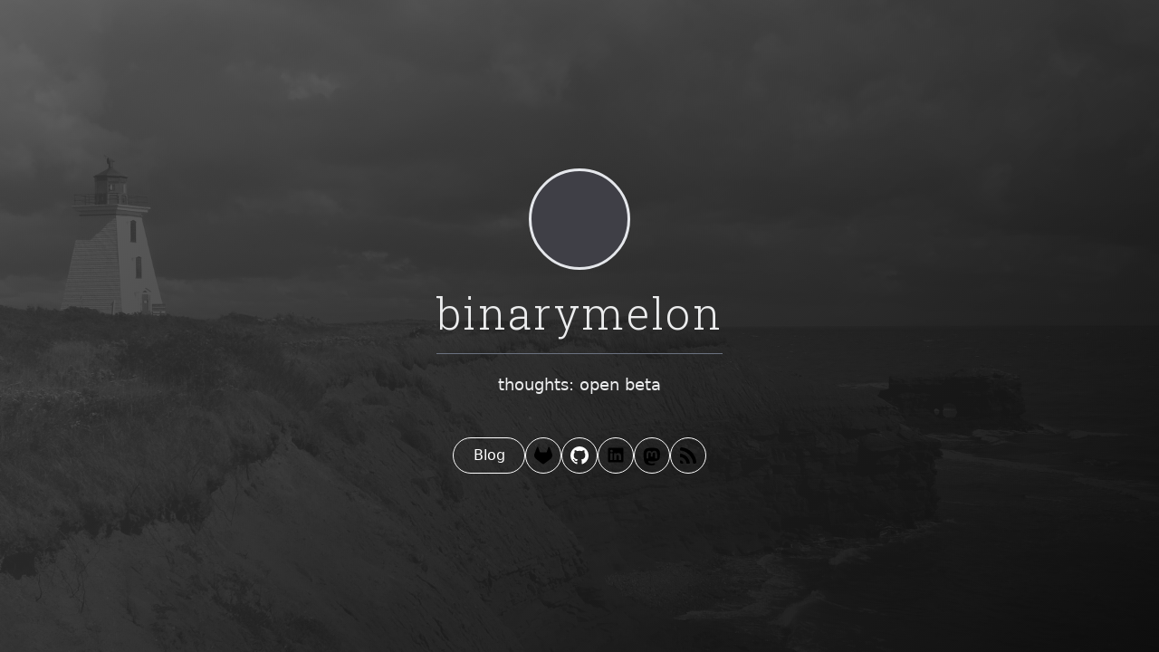

--- FILE ---
content_type: text/html; charset=utf-8
request_url: https://binarymelon.com/
body_size: 7249
content:
<!DOCTYPE html><!--_71eUuvtQdPt19EblLUs9--><html lang="en"><head><meta charSet="utf-8"/><meta name="viewport" content="width=device-width, initial-scale=1"/><link rel="preload" href="/_next/static/media/3703c28dcda155b1-s.p.woff2" as="font" crossorigin="" type="font/woff2"/><link rel="preload" href="/_next/static/media/a88c13d5f58b71d4-s.p.woff2" as="font" crossorigin="" type="font/woff2"/><link rel="preload" href="/_next/static/media/e4af272ccee01ff0-s.p.woff2" as="font" crossorigin="" type="font/woff2"/><link rel="preload" as="image" href="/images/profile.png"/><link rel="stylesheet" href="/_next/static/css/56d5dba62730eb7c.css" data-precedence="next"/><link rel="stylesheet" href="/_next/static/css/899c05ba730bd21e.css" data-precedence="next"/><link rel="preload" as="script" fetchPriority="low" href="/_next/static/chunks/webpack-06d3aae280d974fc.js"/><script src="/_next/static/chunks/4bd1b696-deba172d32c79f82.js" async=""></script><script src="/_next/static/chunks/794-b5d2695332243daf.js" async=""></script><script src="/_next/static/chunks/main-app-3f94d1654d7621f8.js" async=""></script><script src="/_next/static/chunks/165-547886a932889fb6.js" async=""></script><script src="/_next/static/chunks/101-80b41c110d822159.js" async=""></script><script src="/_next/static/chunks/app/layout-aff635b0a599bdd2.js" async=""></script><script src="/_next/static/chunks/app/error-ea19d742d095c69d.js" async=""></script><link rel="author" href="/humans.txt"/><meta name="next-size-adjust" content=""/><meta name="theme-color" media="(prefers-color-scheme: light)" content="white"/><meta name="theme-color" media="(prefers-color-scheme: dark)" content="black"/><title>binarymelon</title><meta name="description" content="thoughts: open beta"/><link rel="shortcut icon" href="/favicon-16x16.png"/><link rel="icon" href="/favicon.ico"/><link rel="apple-touch-icon" href="/apple-touch-icon.png"/><script src="/_next/static/chunks/polyfills-42372ed130431b0a.js" noModule=""></script></head><body class="min-h-screen bg-background font-sans antialiased __variable_f367f3"><div hidden=""><!--$--><!--/$--></div><div data-overlay-container="true"><script>!function(){try{var d=document.documentElement,c=d.classList;c.remove('light','dark');var e=localStorage.getItem('theme');if('system'===e||(!e&&false)){var t='(prefers-color-scheme: dark)',m=window.matchMedia(t);if(m.media!==t||m.matches){d.style.colorScheme = 'dark';c.add('dark')}else{d.style.colorScheme = 'light';c.add('light')}}else if(e){c.add(e|| '')}else{c.add('dark')}if(e==='light'||e==='dark'||!e)d.style.colorScheme=e||'dark'}catch(e){}}()</script><div class="group grid h-screen"><main class="grid grid-cols-1 group-has-[.binarymelon-content]:min-[1367px]:grid-cols-3"><div class="grid col-span-1"><div style="background-image:linear-gradient(140deg, rgba(68,68,68,0.8), rgba(12, 12, 12, 0.98)), url(&#x27;/images/cover.png&#x27;)" class="bg-cover grid max-w-[100vw] justify-center"><div class="flex flex-col flex-grow scale-[0.65] min-[300px]:scale-80 min-[425px]:scale-100 items-center justify-center"><div class="pb-6"><span tabindex="-1" class="flex relative justify-center items-center box-border overflow-hidden align-middle z-0 outline-none data-[focus-visible=true]:z-10 data-[focus-visible=true]:outline-2 data-[focus-visible=true]:outline-focus data-[focus-visible=true]:outline-offset-2 text-tiny bg-default text-default-foreground rounded-full border-3 w-28 h-28 ring-white" data-testid="home-avatar"><img src="/images/profile.png" class="flex object-cover w-full h-full transition-opacity !duration-500 opacity-0 data-[loaded=true]:opacity-100" alt="avatar"/></span></div><div class="__className_1f9156 text-5xl tracking-wider font-light"><span>binarymelon</span><hr class="h-px my-5 border-0 bg-gray-500"/></div><div class="text-lg font-light pb-8">thoughts: open beta</div><div><nav class="flex z-40 w-full h-auto items-center justify-center data-[menu-open=true]:border-none sticky top-0 inset-x-0 data-[menu-open=true]:backdrop-blur-xl backdrop-saturate-150 bg-transparent backdrop-blur-none" style="--navbar-height:4rem"><header class="z-40 flex gap-4 w-full flex-row relative flex-nowrap items-center justify-between h-[var(--navbar-height)] max-w-[1024px] px-2"><ul class="flex h-full flex-row flex-nowrap items-center data-[justify=start]:justify-start data-[justify=start]:flex-grow data-[justify=start]:basis-0 data-[justify=center]:justify-center data-[justify=end]:justify-end data-[justify=end]:flex-grow data-[justify=end]:basis-0 gap-2" data-justify="start"><li class="text-medium whitespace-nowrap box-border list-none data-[active=true]:font-semibold"><a class="tap-highlight-transparent no-underline hover:opacity-hover active:opacity-disabled transition-opacity z-0 group relative inline-flex items-center justify-center box-border appearance-none select-none whitespace-nowrap font-normal subpixel-antialiased overflow-hidden tap-highlight-transparent transform-gpu data-[pressed=true]:scale-[0.97] outline-none data-[focus-visible=true]:z-10 data-[focus-visible=true]:outline-2 data-[focus-visible=true]:outline-focus data-[focus-visible=true]:outline-offset-2 bg-transparent px-4 min-w-20 h-10 gap-2 rounded-full [&amp;&gt;svg]:max-w-[theme(spacing.8)] transition-transform-colors-opacity motion-reduce:transition-none text-default-foreground data-[hover=true]:!bg-default border-white border-1 text-md" data-react-aria-pressable="true" id="c85a6bdc-f714-475a-b482-46b82344eb62" href="/blog" rel="me" tabindex="0" role="button" text="Blog" url="/blog">Blog</a></li><li class="text-medium whitespace-nowrap box-border list-none data-[active=true]:font-semibold"><a class="tap-highlight-transparent no-underline hover:opacity-hover active:opacity-disabled transition-opacity z-0 group relative inline-flex items-center justify-center box-border appearance-none select-none whitespace-nowrap font-normal subpixel-antialiased overflow-hidden tap-highlight-transparent transform-gpu data-[pressed=true]:scale-[0.97] outline-none data-[focus-visible=true]:z-10 data-[focus-visible=true]:outline-2 data-[focus-visible=true]:outline-focus data-[focus-visible=true]:outline-offset-2 bg-transparent text-small gap-2 rounded-full px-0 !gap-0 transition-transform-colors-opacity motion-reduce:transition-none text-default-foreground data-[hover=true]:!bg-default min-w-10 w-10 h-10 border-white border-1" data-react-aria-pressable="true" id="6c4fa4d2-78a8-4ea6-8e0f-25f8ceb974c4" href="https://gitlab.com/binarymelon" target="_blank" rel="me" tabindex="0" role="button" icon="[object Object]" url="https://gitlab.com/binarymelon"><div><div><!-- !Font Awesome Free 6.5.2 by @fontawesome - https://fontawesome.com License - https://fontawesome.com/license/free Copyright 2024 Fonticons, Inc. --></div><svg width="20" height="20" viewBox="0 0 512 512"><path class="fill-black dark:fill-white" d="M503.5 204.6L502.8 202.8L433.1 21C431.7 17.5 429.2 14.4 425.9 12.4C423.5 10.8 420.8 9.9 417.9 9.6C415 9.3 412.2 9.7 409.5 10.7C406.8 11.7 404.4 13.3 402.4 15.5C400.5 17.6 399.1 20.1 398.3 22.9L351.3 166.9H160.8L113.7 22.9C112.9 20.1 111.5 17.6 109.6 15.5C107.6 13.4 105.2 11.7 102.5 10.7C99.9 9.7 97 9.3 94.1 9.6C91.3 9.9 88.5 10.8 86.1 12.4C82.8 14.4 80.3 17.5 78.9 21L9.3 202.8L8.5 204.6C-1.5 230.8-2.7 259.6 5 286.6C12.8 313.5 29.1 337.3 51.5 354.2L51.7 354.4L52.3 354.8L158.3 434.3L210.9 474L242.9 498.2C246.6 500.1 251.2 502.5 255.9 502.5C260.6 502.5 265.2 500.1 268.9 498.2L300.9 474L353.5 434.3L460.2 354.4L460.5 354.1C482.9 337.2 499.2 313.5 506.1 286.6C514.7 259.6 513.5 230.8 503.5 204.6z"></path></svg></div></a></li><li class="text-medium whitespace-nowrap box-border list-none data-[active=true]:font-semibold"><a class="tap-highlight-transparent no-underline hover:opacity-hover active:opacity-disabled transition-opacity z-0 group relative inline-flex items-center justify-center box-border appearance-none select-none whitespace-nowrap font-normal subpixel-antialiased overflow-hidden tap-highlight-transparent transform-gpu data-[pressed=true]:scale-[0.97] outline-none data-[focus-visible=true]:z-10 data-[focus-visible=true]:outline-2 data-[focus-visible=true]:outline-focus data-[focus-visible=true]:outline-offset-2 bg-transparent text-small gap-2 rounded-full px-0 !gap-0 transition-transform-colors-opacity motion-reduce:transition-none text-default-foreground data-[hover=true]:!bg-default min-w-10 w-10 h-10 border-white border-1" data-react-aria-pressable="true" id="26dba52b-a79a-45a1-83b6-ecca1626f832" href="https://github.com/binarymelon" target="_blank" rel="me" tabindex="0" role="button" icon="[object Object]" url="https://github.com/binarymelon"><svg height="24" viewBox="0 0 24 24" width="24"><path clip-rule="evenodd" d="M12.026 2c-5.509 0-9.974 4.465-9.974 9.974 0 4.406 2.857 8.145 6.821 9.465.499.09.679-.217.679-.481 0-.237-.008-.865-.011-1.696-2.775.602-3.361-1.338-3.361-1.338-.452-1.152-1.107-1.459-1.107-1.459-.905-.619.069-.605.069-.605 1.002.07 1.527 1.028 1.527 1.028.89 1.524 2.336 1.084 2.902.829.091-.645.351-1.085.635-1.334-2.214-.251-4.542-1.107-4.542-4.93 0-1.087.389-1.979 1.024-2.675-.101-.253-.446-1.268.099-2.64 0 0 .837-.269 2.742 1.021a9.582 9.582 0 0 1 2.496-.336 9.554 9.554 0 0 1 2.496.336c1.906-1.291 2.742-1.021 2.742-1.021.545 1.372.203 2.387.099 2.64.64.696 1.024 1.587 1.024 2.675 0 3.833-2.33 4.675-4.552 4.922.355.308.675.916.675 1.846 0 1.334-.012 2.41-.012 2.737 0 .267.178.577.687.479C19.146 20.115 22 16.379 22 11.974 22 6.465 17.535 2 12.026 2z" fill="currentColor" fill-rule="evenodd"></path></svg></a></li><li class="text-medium whitespace-nowrap box-border list-none data-[active=true]:font-semibold"><a class="tap-highlight-transparent no-underline hover:opacity-hover active:opacity-disabled transition-opacity z-0 group relative inline-flex items-center justify-center box-border appearance-none select-none whitespace-nowrap font-normal subpixel-antialiased overflow-hidden tap-highlight-transparent transform-gpu data-[pressed=true]:scale-[0.97] outline-none data-[focus-visible=true]:z-10 data-[focus-visible=true]:outline-2 data-[focus-visible=true]:outline-focus data-[focus-visible=true]:outline-offset-2 bg-transparent text-small gap-2 rounded-full px-0 !gap-0 transition-transform-colors-opacity motion-reduce:transition-none text-default-foreground data-[hover=true]:!bg-default min-w-10 w-10 h-10 border-white border-1" data-react-aria-pressable="true" id="3241aec5-fea4-431d-87cf-38aacdf00568" href="https://linkedin.com/in/ryanproud" target="_blank" rel="me" tabindex="0" role="button" icon="[object Object]" url="https://linkedin.com/in/ryanproud"><svg fill="#000000" height="1.25em" width="1.25em" viewBox="0 0 32 32"><g id="SVGRepo_bgCarrier" stroke-width="0"></g><g id="SVGRepo_tracerCarrier" stroke-linecap="round" stroke-linejoin="round"></g><g id="SVGRepo_iconCarrier"><title>linkedin</title><path class="fill-black dark:fill-white" d="M28.778 1.004h-25.56c-0.008-0-0.017-0-0.027-0-1.199 0-2.172 0.964-2.186 2.159v25.672c0.014 1.196 0.987 2.161 2.186 2.161 0.010 0 0.019-0 0.029-0h25.555c0.008 0 0.018 0 0.028 0 1.2 0 2.175-0.963 2.194-2.159l0-0.002v-25.67c-0.019-1.197-0.994-2.161-2.195-2.161-0.010 0-0.019 0-0.029 0h0.001zM9.9 26.562h-4.454v-14.311h4.454zM7.674 10.293c-1.425 0-2.579-1.155-2.579-2.579s1.155-2.579 2.579-2.579c1.424 0 2.579 1.154 2.579 2.578v0c0 0.001 0 0.002 0 0.004 0 1.423-1.154 2.577-2.577 2.577-0.001 0-0.002 0-0.003 0h0zM26.556 26.562h-4.441v-6.959c0-1.66-0.034-3.795-2.314-3.795-2.316 0-2.669 1.806-2.669 3.673v7.082h-4.441v-14.311h4.266v1.951h0.058c0.828-1.395 2.326-2.315 4.039-2.315 0.061 0 0.121 0.001 0.181 0.003l-0.009-0c4.5 0 5.332 2.962 5.332 6.817v7.855z"></path></g></svg></a></li><li class="text-medium whitespace-nowrap box-border list-none data-[active=true]:font-semibold"><a class="tap-highlight-transparent no-underline hover:opacity-hover active:opacity-disabled transition-opacity z-0 group relative inline-flex items-center justify-center box-border appearance-none select-none whitespace-nowrap font-normal subpixel-antialiased overflow-hidden tap-highlight-transparent transform-gpu data-[pressed=true]:scale-[0.97] outline-none data-[focus-visible=true]:z-10 data-[focus-visible=true]:outline-2 data-[focus-visible=true]:outline-focus data-[focus-visible=true]:outline-offset-2 bg-transparent text-small gap-2 rounded-full px-0 !gap-0 transition-transform-colors-opacity motion-reduce:transition-none text-default-foreground data-[hover=true]:!bg-default min-w-10 w-10 h-10 border-white border-1" data-react-aria-pressable="true" id="db0501df-99dc-4b71-b531-e745c98c464e" href="https://mastodon.social/@binarymelon" target="_blank" rel="me" tabindex="0" role="button" icon="[object Object]" url="https://mastodon.social/@binarymelon"><svg width="22" height="22" viewBox="-10 -5 1034 1034"><g id="SVGRepo_bgCarrier" stroke-width="0"></g><g id="SVGRepo_tracerCarrier" stroke-linecap="round" stroke-linejoin="round"></g><g id="SVGRepo_iconCarrier"><path class="fill-black dark:fill-white" d="M499 112q-93 1 -166 11q-81 11 -128 33l-14 8q-16 10 -32 25q-22 21 -38 47q-21 33 -32 73q-14 47 -14 103v37q0 77 1 119q3 113 18 188q19 95 62 154q50 67 134 89q109 29 210 24q46 -3 88 -12q30 -7 55 -17l19 -8l-4 -75l-22 6q-28 6 -57 10q-41 6 -78 4q-53 -1 -80 -7 q-43 -8 -67 -30q-29 -25 -35 -72q-2 -14 -2 -29l25 6q31 6 65 10q48 7 93 9q42 2 92 -2q32 -2 88 -9t107 -30q49 -23 81.5 -54.5t38.5 -63.5q9 -45 13 -109q4 -46 5 -97v-41q0 -56 -14 -103q-11 -40 -32 -73q-16 -26 -38 -47q-15 -15 -32 -25q-12 -8 -14 -8 q-46 -22 -127 -33q-74 -10 -166 -11h-3zM367 267q73 0 109 56l24 39l24 -39q36 -56 109 -56q63 0 101 43t38 117v239h-95v-232q0 -74 -61 -74q-69 0 -69 88v127h-94v-127q0 -88 -69 -88q-61 0 -61 74v232h-95v-239q0 -74 38 -117t101 -43z"></path></g></svg></a></li><li class="text-medium whitespace-nowrap box-border list-none data-[active=true]:font-semibold"><a class="tap-highlight-transparent no-underline hover:opacity-hover active:opacity-disabled transition-opacity z-0 group relative inline-flex items-center justify-center box-border appearance-none select-none whitespace-nowrap font-normal subpixel-antialiased overflow-hidden tap-highlight-transparent transform-gpu data-[pressed=true]:scale-[0.97] outline-none data-[focus-visible=true]:z-10 data-[focus-visible=true]:outline-2 data-[focus-visible=true]:outline-focus data-[focus-visible=true]:outline-offset-2 bg-transparent text-small gap-2 rounded-full px-0 !gap-0 transition-transform-colors-opacity motion-reduce:transition-none text-default-foreground data-[hover=true]:!bg-default min-w-10 w-10 h-10 border-white border-1" data-react-aria-pressable="true" id="423a191c-509a-4d1e-b014-d4536eeb3748" href="/rss.xml" rel="me" tabindex="0" role="button" icon="[object Object]" url="/rss.xml"><svg width="18" height="18" viewBox="0 0 10 10"><g id="SVGRepo_bgCarrier" stroke-width="0"></g><g id="SVGRepo_tracerCarrier" stroke-linecap="round" stroke-linejoin="round"></g><g id="SVGRepo_iconCarrier"><title>rss [#000000]</title><desc>Created with Sketch.</desc><defs> </defs><g id="Page-1" stroke="none" stroke-width="1" fill="none" fill-rule="evenodd"><g id="Dribbble-Light-Preview" transform="translate(-65.000000, -3644.000000)" fill="#000000"><g id="icons" transform="translate(56.000000, 160.000000)"><path class="fill-black dark:fill-white" d="M9.01405871,3491.9522 L9.01405871,3492.95455 C9.01405871,3493.50785 9.46393743,3493.9569 10.0182523,3493.9569 L11.0224458,3493.9569 C11.0224458,3492.8493 10.1236926,3491.9522 9.01405871,3491.9522 M9,3487.94279 L9,3489.94749 C11.215251,3489.94749 13.0167743,3491.9953 13.0167743,3494 L15.0251614,3494 C15.0251614,3490.99295 12.3278975,3487.94279 9,3487.94279 M18.9937344,3492.85231 C19.0600112,3493.45071 18.592057,3494 17.9895408,3494 L17.0476073,3494 C17.0476073,3489.99059 13.0167743,3485.93809 9,3485.93809 L9,3484.99788 C9,3484.39647 9.53623937,3483.9394 10.1347387,3484.00656 C14.7801382,3484.52477 18.4745663,3488.21643 18.9937344,3492.85231" id="rss-[#000000]"> </path></g></g></g></g></svg></a></li></ul></header></nav></div></div></div></div><div class="hidden group-has-[.binarymelon-content]:grid col-span-1 group-has-[.binarymelon-content]:min-[1367px]:col-span-2"><div></div><!--$--><!--/$--></div></main></div></div><script src="/_next/static/chunks/webpack-06d3aae280d974fc.js" id="_R_" async=""></script><script>(self.__next_f=self.__next_f||[]).push([0])</script><script>self.__next_f.push([1,"1:\"$Sreact.fragment\"\n2:I[9520,[\"165\",\"static/chunks/165-547886a932889fb6.js\",\"101\",\"static/chunks/101-80b41c110d822159.js\",\"177\",\"static/chunks/app/layout-aff635b0a599bdd2.js\"],\"Providers\"]\n3:I[4573,[\"165\",\"static/chunks/165-547886a932889fb6.js\",\"101\",\"static/chunks/101-80b41c110d822159.js\",\"177\",\"static/chunks/app/layout-aff635b0a599bdd2.js\"],\"Avatar\"]\n4:I[5,[\"165\",\"static/chunks/165-547886a932889fb6.js\",\"101\",\"static/chunks/101-80b41c110d822159.js\",\"177\",\"static/chunks/app/layout-aff635b0a599bdd2.js\"],\"Navbar\"]\n5:I[5,[\"165\",\"static/chunks/165-547886a932889fb6.js\",\"101\",\"static/chunks/101-80b41c110d822159.js\",\"177\",\"static/chunks/app/layout-aff635b0a599bdd2.js\"],\"NavbarContent\"]\n6:I[5,[\"165\",\"static/chunks/165-547886a932889fb6.js\",\"101\",\"static/chunks/101-80b41c110d822159.js\",\"177\",\"static/chunks/app/layout-aff635b0a599bdd2.js\"],\"NavbarItem\"]\n7:I[1111,[\"165\",\"static/chunks/165-547886a932889fb6.js\",\"101\",\"static/chunks/101-80b41c110d822159.js\",\"177\",\"static/chunks/app/layout-aff635b0a599bdd2.js\"],\"Button\"]\n8:I[5019,[\"165\",\"static/chunks/165-547886a932889fb6.js\",\"101\",\"static/chunks/101-80b41c110d822159.js\",\"177\",\"static/chunks/app/layout-aff635b0a599bdd2.js\"],\"Link\"]\nf:I[7123,[],\"\"]\n:HL[\"/_next/static/media/3703c28dcda155b1-s.p.woff2\",\"font\",{\"crossOrigin\":\"\",\"type\":\"font/woff2\"}]\n:HL[\"/_next/static/media/a88c13d5f58b71d4-s.p.woff2\",\"font\",{\"crossOrigin\":\"\",\"type\":\"font/woff2\"}]\n:HL[\"/_next/static/media/e4af272ccee01ff0-s.p.woff2\",\"font\",{\"crossOrigin\":\"\",\"type\":\"font/woff2\"}]\n:HL[\"/_next/static/css/56d5dba62730eb7c.css\",\"style\"]\n:HL[\"/_next/static/css/899c05ba730bd21e.css\",\"style\"]\n"])</script><script>self.__next_f.push([1,"0:{\"P\":null,\"b\":\"-71eUuvtQdPt19EblLUs9\",\"c\":[\"\",\"\"],\"q\":\"\",\"i\":false,\"f\":[[[\"\",{\"children\":[\"__PAGE__\",{}]},\"$undefined\",\"$undefined\",true],[[\"$\",\"$1\",\"c\",{\"children\":[[[\"$\",\"link\",\"0\",{\"rel\":\"stylesheet\",\"href\":\"/_next/static/css/56d5dba62730eb7c.css\",\"precedence\":\"next\",\"crossOrigin\":\"$undefined\",\"nonce\":\"$undefined\"}],[\"$\",\"link\",\"1\",{\"rel\":\"stylesheet\",\"href\":\"/_next/static/css/899c05ba730bd21e.css\",\"precedence\":\"next\",\"crossOrigin\":\"$undefined\",\"nonce\":\"$undefined\"}]],[\"$\",\"html\",null,{\"lang\":\"en\",\"suppressHydrationWarning\":true,\"children\":[[\"$\",\"head\",null,{\"children\":[\"$\",\"link\",null,{\"rel\":\"author\",\"href\":\"/humans.txt\"}]}],[\"$\",\"body\",null,{\"className\":\"min-h-screen bg-background font-sans antialiased __variable_f367f3\",\"children\":[\"$\",\"$L2\",null,{\"themeProps\":{\"attribute\":\"class\",\"defaultTheme\":\"dark\"},\"children\":[\"$\",\"div\",null,{\"className\":\"group grid h-screen\",\"children\":[\"$\",\"main\",null,{\"className\":\"grid grid-cols-1 group-has-[.binarymelon-content]:min-[1367px]:grid-cols-3\",\"children\":[[\"$\",\"div\",null,{\"className\":\"grid col-span-1\",\"children\":[\"$\",\"div\",null,{\"style\":{\"backgroundImage\":\"linear-gradient(140deg, rgba(68,68,68,0.8), rgba(12, 12, 12, 0.98)), url('/images/cover.png')\"},\"className\":\"bg-cover grid max-w-[100vw] justify-center\",\"children\":[\"$\",\"div\",null,{\"className\":\"flex flex-col flex-grow scale-[0.65] min-[300px]:scale-80 min-[425px]:scale-100 items-center justify-center\",\"children\":[[\"$\",\"div\",null,{\"className\":\"pb-6\",\"children\":[\"$\",\"$L3\",null,{\"className\":\"border-3 w-28 h-28 ring-white\",\"src\":\"/images/profile.png\",\"data-testid\":\"home-avatar\"}]}],[\"$\",\"div\",null,{\"className\":\"__className_1f9156 text-5xl tracking-wider font-light\",\"children\":[[\"$\",\"span\",null,{\"children\":\"binarymelon\"}],[\"$\",\"hr\",null,{\"className\":\"h-px my-5 border-0 bg-gray-500\"}]]}],[\"$\",\"div\",null,{\"className\":\"text-lg font-light pb-8\",\"children\":\"thoughts: open beta\"}],[\"$\",\"div\",null,{\"children\":[\"$\",\"$L4\",null,{\"className\":\"bg-transparent backdrop-blur-none\",\"classNames\":{\"wrapper\":\"px-2\"},\"children\":[\"$\",\"$L5\",null,{\"className\":\"gap-2\",\"children\":[[\"$\",\"$L6\",\"c85a6bdc-f714-475a-b482-46b82344eb62\",{\"children\":[\"$\",\"$L7\",null,{\"rel\":\"me\",\"href\":\"/blog\",\"as\":\"$8\",\"id\":\"c85a6bdc-f714-475a-b482-46b82344eb62\",\"radius\":\"full\",\"className\":\"border-white border-1 text-md\",\"variant\":\"ghost\",\"text\":\"Blog\",\"url\":\"/blog\",\"children\":[\"$undefined\",\"Blog\"]}]}],[\"$\",\"$L6\",\"6c4fa4d2-78a8-4ea6-8e0f-25f8ceb974c4\",{\"children\":[\"$\",\"$L7\",null,{\"rel\":\"me\",\"href\":\"https://gitlab.com/binarymelon\",\"as\":\"$8\",\"id\":\"6c4fa4d2-78a8-4ea6-8e0f-25f8ceb974c4\",\"radius\":\"full\",\"isIconOnly\":true,\"variant\":\"ghost\",\"className\":\"border-white border-1\",\"icon\":[\"$\",\"div\",null,{\"children\":[[\"$\",\"div\",null,{\"dangerouslySetInnerHTML\":{\"__html\":\"\u003c!-- !Font Awesome Free 6.5.2 by @fontawesome - https://fontawesome.com License - https://fontawesome.com/license/free Copyright 2024 Fonticons, Inc. --\u003e\"}}],[\"$\",\"svg\",null,{\"width\":20,\"height\":20,\"viewBox\":\"0 0 512 512\",\"children\":[\"$\",\"path\",null,{\"className\":\"fill-black dark:fill-white\",\"d\":\"M503.5 204.6L502.8 202.8L433.1 21C431.7 17.5 429.2 14.4 425.9 12.4C423.5 10.8 420.8 9.9 417.9 9.6C415 9.3 412.2 9.7 409.5 10.7C406.8 11.7 404.4 13.3 402.4 15.5C400.5 17.6 399.1 20.1 398.3 22.9L351.3 166.9H160.8L113.7 22.9C112.9 20.1 111.5 17.6 109.6 15.5C107.6 13.4 105.2 11.7 102.5 10.7C99.9 9.7 97 9.3 94.1 9.6C91.3 9.9 88.5 10.8 86.1 12.4C82.8 14.4 80.3 17.5 78.9 21L9.3 202.8L8.5 204.6C-1.5 230.8-2.7 259.6 5 286.6C12.8 313.5 29.1 337.3 51.5 354.2L51.7 354.4L52.3 354.8L158.3 434.3L210.9 474L242.9 498.2C246.6 500.1 251.2 502.5 255.9 502.5C260.6 502.5 265.2 500.1 268.9 498.2L300.9 474L353.5 434.3L460.2 354.4L460.5 354.1C482.9 337.2 499.2 313.5 506.1 286.6C514.7 259.6 513.5 230.8 503.5 204.6z\"}]}]]}],\"url\":\"https://gitlab.com/binarymelon\",\"isExternal\":true,\"children\":[\"$0:f:0:1:0:props:children:1:props:children:1:props:children:props:children:props:children:props:children:0:props:children:props:children:props:children:3:props:children:props:children:props:children:1:props:children:props:icon\",\"$undefined\"]}]}],[\"$\",\"$L6\",\"26dba52b-a79a-45a1-83b6-ecca1626f832\",{\"children\":[\"$\",\"$L7\",null,{\"rel\":\"me\",\"href\":\"https://github.com/binarymelon\",\"as\":\"$8\",\"id\":\"26dba52b-a79a-45a1-83b6-ecca1626f832\",\"radius\":\"full\",\"isIconOnly\":true,\"variant\":\"ghost\",\"className\":\"border-white border-1\",\"icon\":[\"$\",\"svg\",null,{\"height\":24,\"viewBox\":\"0 0 24 24\",\"width\":24,\"children\":[\"$\",\"path\",null,{\"clipRule\":\"evenodd\",\"d\":\"M12.026 2c-5.509 0-9.974 4.465-9.974 9.974 0 4.406 2.857 8.145 6.821 9.465.499.09.679-.217.679-.481 0-.237-.008-.865-.011-1.696-2.775.602-3.361-1.338-3.361-1.338-.452-1.152-1.107-1.459-1.107-1.459-.905-.619.069-.605.069-.605 1.002.07 1.527 1.028 1.527 1.028.89 1.524 2.336 1.084 2.902.829.091-.645.351-1.085.635-1.334-2.214-.251-4.542-1.107-4.542-4.93 0-1.087.389-1.979 1.024-2.675-.101-.253-.446-1.268.099-2.64 0 0 .837-.269 2.742 1.021a9.582 9.582 0 0 1 2.496-.336 9.554 9.554 0 0 1 2.496.336c1.906-1.291 2.742-1.021 2.742-1.021.545 1.372.203 2.387.099 2.64.64.696 1.024 1.587 1.024 2.675 0 3.833-2.33 4.675-4.552 4.922.355.308.675.916.675 1.846 0 1.334-.012 2.41-.012 2.737 0 .267.178.577.687.479C19.146 20.115 22 16.379 22 11.974 22 6.465 17.535 2 12.026 2z\",\"fill\":\"currentColor\",\"fillRule\":\"evenodd\"}]}],\"url\":\"https://github.com/binarymelon\",\"isExternal\":true,\"children\":[\"$0:f:0:1:0:props:children:1:props:children:1:props:children:props:children:props:children:props:children:0:props:children:props:children:props:children:3:props:children:props:children:props:children:2:props:children:props:icon\",\"$undefined\"]}]}],\"$L9\",\"$La\",\"$Lb\"]}]}]}]]}]}]}],\"$Lc\"]}]}]}]}]]}]]}],{\"children\":[\"$Ld\",{},null,false,false]},null,false,false],\"$Le\",false]],\"m\":\"$undefined\",\"G\":[\"$f\",[]],\"S\":true}\n"])</script><script>self.__next_f.push([1,"10:I[7121,[],\"\"]\n11:I[7460,[\"39\",\"static/chunks/app/error-ea19d742d095c69d.js\"],\"default\"]\n12:I[4581,[],\"\"]\n13:I[484,[],\"OutletBoundary\"]\n14:\"$Sreact.suspense\"\n16:I[484,[],\"ViewportBoundary\"]\n18:I[484,[],\"MetadataBoundary\"]\n"])</script><script>self.__next_f.push([1,"9:[\"$\",\"$L6\",\"3241aec5-fea4-431d-87cf-38aacdf00568\",{\"children\":[\"$\",\"$L7\",null,{\"rel\":\"me\",\"href\":\"https://linkedin.com/in/ryanproud\",\"as\":\"$8\",\"id\":\"3241aec5-fea4-431d-87cf-38aacdf00568\",\"radius\":\"full\",\"isIconOnly\":true,\"variant\":\"ghost\",\"className\":\"border-white border-1\",\"icon\":[\"$\",\"svg\",null,{\"fill\":\"#000000\",\"height\":\"1.25em\",\"width\":\"1.25em\",\"viewBox\":\"0 0 32 32\",\"children\":[[\"$\",\"g\",null,{\"id\":\"SVGRepo_bgCarrier\",\"strokeWidth\":\"0\"}],[\"$\",\"g\",null,{\"id\":\"SVGRepo_tracerCarrier\",\"strokeLinecap\":\"round\",\"strokeLinejoin\":\"round\"}],[\"$\",\"g\",null,{\"id\":\"SVGRepo_iconCarrier\",\"children\":[[\"$\",\"title\",null,{\"children\":\"linkedin\"}],[\"$\",\"path\",null,{\"className\":\"fill-black dark:fill-white\",\"d\":\"M28.778 1.004h-25.56c-0.008-0-0.017-0-0.027-0-1.199 0-2.172 0.964-2.186 2.159v25.672c0.014 1.196 0.987 2.161 2.186 2.161 0.010 0 0.019-0 0.029-0h25.555c0.008 0 0.018 0 0.028 0 1.2 0 2.175-0.963 2.194-2.159l0-0.002v-25.67c-0.019-1.197-0.994-2.161-2.195-2.161-0.010 0-0.019 0-0.029 0h0.001zM9.9 26.562h-4.454v-14.311h4.454zM7.674 10.293c-1.425 0-2.579-1.155-2.579-2.579s1.155-2.579 2.579-2.579c1.424 0 2.579 1.154 2.579 2.578v0c0 0.001 0 0.002 0 0.004 0 1.423-1.154 2.577-2.577 2.577-0.001 0-0.002 0-0.003 0h0zM26.556 26.562h-4.441v-6.959c0-1.66-0.034-3.795-2.314-3.795-2.316 0-2.669 1.806-2.669 3.673v7.082h-4.441v-14.311h4.266v1.951h0.058c0.828-1.395 2.326-2.315 4.039-2.315 0.061 0 0.121 0.001 0.181 0.003l-0.009-0c4.5 0 5.332 2.962 5.332 6.817v7.855z\"}]]}]]}],\"url\":\"https://linkedin.com/in/ryanproud\",\"isExternal\":true,\"children\":[\"$9:props:children:props:icon\",\"$undefined\"]}]}]\n"])</script><script>self.__next_f.push([1,"a:[\"$\",\"$L6\",\"db0501df-99dc-4b71-b531-e745c98c464e\",{\"children\":[\"$\",\"$L7\",null,{\"rel\":\"me\",\"href\":\"https://mastodon.social/@binarymelon\",\"as\":\"$8\",\"id\":\"db0501df-99dc-4b71-b531-e745c98c464e\",\"radius\":\"full\",\"isIconOnly\":true,\"variant\":\"ghost\",\"className\":\"border-white border-1\",\"icon\":[\"$\",\"svg\",null,{\"width\":22,\"height\":22,\"viewBox\":\"-10 -5 1034 1034\",\"children\":[[\"$\",\"g\",null,{\"id\":\"SVGRepo_bgCarrier\",\"strokeWidth\":\"0\"}],[\"$\",\"g\",null,{\"id\":\"SVGRepo_tracerCarrier\",\"strokeLinecap\":\"round\",\"strokeLinejoin\":\"round\"}],[\"$\",\"g\",null,{\"id\":\"SVGRepo_iconCarrier\",\"children\":[\"$\",\"path\",null,{\"className\":\"fill-black dark:fill-white\",\"d\":\"M499 112q-93 1 -166 11q-81 11 -128 33l-14 8q-16 10 -32 25q-22 21 -38 47q-21 33 -32 73q-14 47 -14 103v37q0 77 1 119q3 113 18 188q19 95 62 154q50 67 134 89q109 29 210 24q46 -3 88 -12q30 -7 55 -17l19 -8l-4 -75l-22 6q-28 6 -57 10q-41 6 -78 4q-53 -1 -80 -7 q-43 -8 -67 -30q-29 -25 -35 -72q-2 -14 -2 -29l25 6q31 6 65 10q48 7 93 9q42 2 92 -2q32 -2 88 -9t107 -30q49 -23 81.5 -54.5t38.5 -63.5q9 -45 13 -109q4 -46 5 -97v-41q0 -56 -14 -103q-11 -40 -32 -73q-16 -26 -38 -47q-15 -15 -32 -25q-12 -8 -14 -8 q-46 -22 -127 -33q-74 -10 -166 -11h-3zM367 267q73 0 109 56l24 39l24 -39q36 -56 109 -56q63 0 101 43t38 117v239h-95v-232q0 -74 -61 -74q-69 0 -69 88v127h-94v-127q0 -88 -69 -88q-61 0 -61 74v232h-95v-239q0 -74 38 -117t101 -43z\"}]}]]}],\"url\":\"https://mastodon.social/@binarymelon\",\"isExternal\":true,\"children\":[\"$a:props:children:props:icon\",\"$undefined\"]}]}]\n"])</script><script>self.__next_f.push([1,"b:[\"$\",\"$L6\",\"423a191c-509a-4d1e-b014-d4536eeb3748\",{\"children\":[\"$\",\"$L7\",null,{\"rel\":\"me\",\"href\":\"/rss.xml\",\"as\":\"$8\",\"id\":\"423a191c-509a-4d1e-b014-d4536eeb3748\",\"radius\":\"full\",\"isIconOnly\":true,\"variant\":\"ghost\",\"className\":\"border-white border-1\",\"icon\":[\"$\",\"svg\",null,{\"width\":18,\"height\":18,\"viewBox\":\"0 0 10 10\",\"children\":[[\"$\",\"g\",null,{\"id\":\"SVGRepo_bgCarrier\",\"strokeWidth\":\"0\"}],[\"$\",\"g\",null,{\"id\":\"SVGRepo_tracerCarrier\",\"strokeLinecap\":\"round\",\"strokeLinejoin\":\"round\"}],[\"$\",\"g\",null,{\"id\":\"SVGRepo_iconCarrier\",\"children\":[[\"$\",\"title\",null,{\"children\":\"rss [#000000]\"}],[\"$\",\"desc\",null,{\"children\":\"Created with Sketch.\"}],[\"$\",\"defs\",null,{\"children\":\" \"}],[\"$\",\"g\",null,{\"id\":\"Page-1\",\"stroke\":\"none\",\"strokeWidth\":\"1\",\"fill\":\"none\",\"fillRule\":\"evenodd\",\"children\":[\"$\",\"g\",null,{\"id\":\"Dribbble-Light-Preview\",\"transform\":\"translate(-65.000000, -3644.000000)\",\"fill\":\"#000000\",\"children\":[\"$\",\"g\",null,{\"id\":\"icons\",\"transform\":\"translate(56.000000, 160.000000)\",\"children\":[\"$\",\"path\",null,{\"className\":\"fill-black dark:fill-white\",\"d\":\"M9.01405871,3491.9522 L9.01405871,3492.95455 C9.01405871,3493.50785 9.46393743,3493.9569 10.0182523,3493.9569 L11.0224458,3493.9569 C11.0224458,3492.8493 10.1236926,3491.9522 9.01405871,3491.9522 M9,3487.94279 L9,3489.94749 C11.215251,3489.94749 13.0167743,3491.9953 13.0167743,3494 L15.0251614,3494 C15.0251614,3490.99295 12.3278975,3487.94279 9,3487.94279 M18.9937344,3492.85231 C19.0600112,3493.45071 18.592057,3494 17.9895408,3494 L17.0476073,3494 C17.0476073,3489.99059 13.0167743,3485.93809 9,3485.93809 L9,3484.99788 C9,3484.39647 9.53623937,3483.9394 10.1347387,3484.00656 C14.7801382,3484.52477 18.4745663,3488.21643 18.9937344,3492.85231\",\"id\":\"rss-[#000000]\",\"children\":\" \"}]}]}]}]]}]]}],\"url\":\"/rss.xml\",\"children\":[\"$b:props:children:props:icon\",\"$undefined\"]}]}]\n"])</script><script>self.__next_f.push([1,"c:[\"$\",\"div\",null,{\"className\":\"hidden group-has-[.binarymelon-content]:grid col-span-1 group-has-[.binarymelon-content]:min-[1367px]:col-span-2\",\"children\":[\"$\",\"$L10\",null,{\"parallelRouterKey\":\"children\",\"error\":\"$11\",\"errorStyles\":[],\"errorScripts\":[],\"template\":[\"$\",\"$L12\",null,{}],\"templateStyles\":\"$undefined\",\"templateScripts\":\"$undefined\",\"notFound\":[[[\"$\",\"title\",null,{\"children\":\"404: This page could not be found.\"}],[\"$\",\"div\",null,{\"style\":{\"fontFamily\":\"system-ui,\\\"Segoe UI\\\",Roboto,Helvetica,Arial,sans-serif,\\\"Apple Color Emoji\\\",\\\"Segoe UI Emoji\\\"\",\"height\":\"100vh\",\"textAlign\":\"center\",\"display\":\"flex\",\"flexDirection\":\"column\",\"alignItems\":\"center\",\"justifyContent\":\"center\"},\"children\":[\"$\",\"div\",null,{\"children\":[[\"$\",\"style\",null,{\"dangerouslySetInnerHTML\":{\"__html\":\"body{color:#000;background:#fff;margin:0}.next-error-h1{border-right:1px solid rgba(0,0,0,.3)}@media (prefers-color-scheme:dark){body{color:#fff;background:#000}.next-error-h1{border-right:1px solid rgba(255,255,255,.3)}}\"}}],[\"$\",\"h1\",null,{\"className\":\"next-error-h1\",\"style\":{\"display\":\"inline-block\",\"margin\":\"0 20px 0 0\",\"padding\":\"0 23px 0 0\",\"fontSize\":24,\"fontWeight\":500,\"verticalAlign\":\"top\",\"lineHeight\":\"49px\"},\"children\":404}],[\"$\",\"div\",null,{\"style\":{\"display\":\"inline-block\"},\"children\":[\"$\",\"h2\",null,{\"style\":{\"fontSize\":14,\"fontWeight\":400,\"lineHeight\":\"49px\",\"margin\":0},\"children\":\"This page could not be found.\"}]}]]}]}]],[]],\"forbidden\":\"$undefined\",\"unauthorized\":\"$undefined\"}]}]\n"])</script><script>self.__next_f.push([1,"d:[\"$\",\"$1\",\"c\",{\"children\":[[\"$\",\"div\",null,{}],null,[\"$\",\"$L13\",null,{\"children\":[\"$\",\"$14\",null,{\"name\":\"Next.MetadataOutlet\",\"children\":\"$@15\"}]}]]}]\ne:[\"$\",\"$1\",\"h\",{\"children\":[null,[\"$\",\"$L16\",null,{\"children\":\"$@17\"}],[\"$\",\"div\",null,{\"hidden\":true,\"children\":[\"$\",\"$L18\",null,{\"children\":[\"$\",\"$14\",null,{\"name\":\"Next.Metadata\",\"children\":\"$@19\"}]}]}],[\"$\",\"meta\",null,{\"name\":\"next-size-adjust\",\"content\":\"\"}]]}]\n"])</script><script>self.__next_f.push([1,"17:[[\"$\",\"meta\",\"0\",{\"charSet\":\"utf-8\"}],[\"$\",\"meta\",\"1\",{\"name\":\"viewport\",\"content\":\"width=device-width, initial-scale=1\"}],[\"$\",\"meta\",\"2\",{\"name\":\"theme-color\",\"media\":\"(prefers-color-scheme: light)\",\"content\":\"white\"}],[\"$\",\"meta\",\"3\",{\"name\":\"theme-color\",\"media\":\"(prefers-color-scheme: dark)\",\"content\":\"black\"}]]\n"])</script><script>self.__next_f.push([1,"1a:I[6869,[],\"IconMark\"]\n19:[[\"$\",\"title\",\"0\",{\"children\":\"binarymelon\"}],[\"$\",\"meta\",\"1\",{\"name\":\"description\",\"content\":\"thoughts: open beta\"}],[\"$\",\"link\",\"2\",{\"rel\":\"shortcut icon\",\"href\":\"/favicon-16x16.png\"}],[\"$\",\"link\",\"3\",{\"rel\":\"icon\",\"href\":\"/favicon.ico\"}],[\"$\",\"link\",\"4\",{\"rel\":\"apple-touch-icon\",\"href\":\"/apple-touch-icon.png\"}],[\"$\",\"$L1a\",\"5\",{}]]\n15:null\n"])</script></body></html>

--- FILE ---
content_type: text/css; charset=UTF-8
request_url: https://binarymelon.com/_next/static/css/56d5dba62730eb7c.css
body_size: 29005
content:
*,:after,:before{--tw-border-spacing-x:0;--tw-border-spacing-y:0;--tw-translate-x:0;--tw-translate-y:0;--tw-rotate:0;--tw-skew-x:0;--tw-skew-y:0;--tw-scale-x:1;--tw-scale-y:1;--tw-pan-x: ;--tw-pan-y: ;--tw-pinch-zoom: ;--tw-scroll-snap-strictness:proximity;--tw-gradient-from-position: ;--tw-gradient-via-position: ;--tw-gradient-to-position: ;--tw-ordinal: ;--tw-slashed-zero: ;--tw-numeric-figure: ;--tw-numeric-spacing: ;--tw-numeric-fraction: ;--tw-ring-inset: ;--tw-ring-offset-width:0px;--tw-ring-offset-color:#fff;--tw-ring-color:rgb(59 130 246/0.5);--tw-ring-offset-shadow:0 0 #0000;--tw-ring-shadow:0 0 #0000;--tw-shadow:0 0 #0000;--tw-shadow-colored:0 0 #0000;--tw-blur: ;--tw-brightness: ;--tw-contrast: ;--tw-grayscale: ;--tw-hue-rotate: ;--tw-invert: ;--tw-saturate: ;--tw-sepia: ;--tw-drop-shadow: ;--tw-backdrop-blur: ;--tw-backdrop-brightness: ;--tw-backdrop-contrast: ;--tw-backdrop-grayscale: ;--tw-backdrop-hue-rotate: ;--tw-backdrop-invert: ;--tw-backdrop-opacity: ;--tw-backdrop-saturate: ;--tw-backdrop-sepia: ;--tw-contain-size: ;--tw-contain-layout: ;--tw-contain-paint: ;--tw-contain-style: }::backdrop{--tw-border-spacing-x:0;--tw-border-spacing-y:0;--tw-translate-x:0;--tw-translate-y:0;--tw-rotate:0;--tw-skew-x:0;--tw-skew-y:0;--tw-scale-x:1;--tw-scale-y:1;--tw-pan-x: ;--tw-pan-y: ;--tw-pinch-zoom: ;--tw-scroll-snap-strictness:proximity;--tw-gradient-from-position: ;--tw-gradient-via-position: ;--tw-gradient-to-position: ;--tw-ordinal: ;--tw-slashed-zero: ;--tw-numeric-figure: ;--tw-numeric-spacing: ;--tw-numeric-fraction: ;--tw-ring-inset: ;--tw-ring-offset-width:0px;--tw-ring-offset-color:#fff;--tw-ring-color:rgb(59 130 246/0.5);--tw-ring-offset-shadow:0 0 #0000;--tw-ring-shadow:0 0 #0000;--tw-shadow:0 0 #0000;--tw-shadow-colored:0 0 #0000;--tw-blur: ;--tw-brightness: ;--tw-contrast: ;--tw-grayscale: ;--tw-hue-rotate: ;--tw-invert: ;--tw-saturate: ;--tw-sepia: ;--tw-drop-shadow: ;--tw-backdrop-blur: ;--tw-backdrop-brightness: ;--tw-backdrop-contrast: ;--tw-backdrop-grayscale: ;--tw-backdrop-hue-rotate: ;--tw-backdrop-invert: ;--tw-backdrop-opacity: ;--tw-backdrop-saturate: ;--tw-backdrop-sepia: ;--tw-contain-size: ;--tw-contain-layout: ;--tw-contain-paint: ;--tw-contain-style: }/*
! tailwindcss v3.4.18 | MIT License | https://tailwindcss.com
*/*,:after,:before{box-sizing:border-box;border:0 solid #e5e7eb}:after,:before{--tw-content:""}:host,html{line-height:1.5;-webkit-text-size-adjust:100%;-moz-tab-size:4;-o-tab-size:4;tab-size:4;font-family:ui-sans-serif,system-ui,sans-serif,Apple Color Emoji,Segoe UI Emoji,Segoe UI Symbol,Noto Color Emoji;font-feature-settings:normal;font-variation-settings:normal;-webkit-tap-highlight-color:transparent}body{margin:0;line-height:inherit}hr{height:0;color:inherit;border-top-width:1px}abbr:where([title]){-webkit-text-decoration:underline dotted;text-decoration:underline dotted}h1,h2,h3,h4,h5,h6{font-size:inherit;font-weight:inherit}a{color:inherit;text-decoration:inherit}b,strong{font-weight:bolder}code,kbd,pre,samp{font-family:ui-monospace,SFMono-Regular,Menlo,Monaco,Consolas,Liberation Mono,Courier New,monospace;font-feature-settings:normal;font-variation-settings:normal;font-size:1em}small{font-size:80%}sub,sup{font-size:75%;line-height:0;position:relative;vertical-align:baseline}sub{bottom:-.25em}sup{top:-.5em}table{text-indent:0;border-color:inherit;border-collapse:collapse}button,input,optgroup,select,textarea{font-family:inherit;font-feature-settings:inherit;font-variation-settings:inherit;font-size:100%;font-weight:inherit;line-height:inherit;letter-spacing:inherit;color:inherit;margin:0;padding:0}button,select{text-transform:none}button,input:where([type=button]),input:where([type=reset]),input:where([type=submit]){-webkit-appearance:button;background-color:transparent;background-image:none}:-moz-focusring{outline:auto}:-moz-ui-invalid{box-shadow:none}progress{vertical-align:baseline}::-webkit-inner-spin-button,::-webkit-outer-spin-button{height:auto}[type=search]{-webkit-appearance:textfield;outline-offset:-2px}::-webkit-search-decoration{-webkit-appearance:none}::-webkit-file-upload-button{-webkit-appearance:button;font:inherit}summary{display:list-item}blockquote,dd,dl,figure,h1,h2,h3,h4,h5,h6,hr,p,pre{margin:0}fieldset{margin:0}fieldset,legend{padding:0}menu,ol,ul{list-style:none;margin:0;padding:0}dialog{padding:0}textarea{resize:vertical}input::-moz-placeholder,textarea::-moz-placeholder{opacity:1;color:#9ca3af}input::placeholder,textarea::placeholder{opacity:1;color:#9ca3af}[role=button],button{cursor:pointer}:disabled{cursor:default}audio,canvas,embed,iframe,img,object,svg,video{display:block;vertical-align:middle}img,video{max-width:100%;height:auto}[hidden]:where(:not([hidden=until-found])){display:none}:root,[data-theme]{color:hsl(var(--heroui-foreground));background-color:hsl(var(--heroui-background))}.prose{color:var(--tw-prose-body);max-width:65ch}.prose :where(p):not(:where([class~=not-prose],[class~=not-prose] *)){margin-top:1.25em;margin-bottom:1.25em}.prose :where([class~=lead]):not(:where([class~=not-prose],[class~=not-prose] *)){color:var(--tw-prose-lead);font-size:1.25em;line-height:1.6;margin-top:1.2em;margin-bottom:1.2em}.prose :where(a):not(:where([class~=not-prose],[class~=not-prose] *)){color:var(--tw-prose-links);text-decoration:underline;font-weight:500}.prose :where(strong):not(:where([class~=not-prose],[class~=not-prose] *)){color:var(--tw-prose-bold);font-weight:600}.prose :where(a strong):not(:where([class~=not-prose],[class~=not-prose] *)){color:inherit}.prose :where(blockquote strong):not(:where([class~=not-prose],[class~=not-prose] *)){color:inherit}.prose :where(thead th strong):not(:where([class~=not-prose],[class~=not-prose] *)){color:inherit}.prose :where(ol):not(:where([class~=not-prose],[class~=not-prose] *)){list-style-type:decimal;margin-top:1.25em;margin-bottom:1.25em;padding-inline-start:1.625em}.prose :where(ol[type=A]):not(:where([class~=not-prose],[class~=not-prose] *)){list-style-type:upper-alpha}.prose :where(ol[type=a]):not(:where([class~=not-prose],[class~=not-prose] *)){list-style-type:lower-alpha}.prose :where(ol[type=A s]):not(:where([class~=not-prose],[class~=not-prose] *)){list-style-type:upper-alpha}.prose :where(ol[type=a s]):not(:where([class~=not-prose],[class~=not-prose] *)){list-style-type:lower-alpha}.prose :where(ol[type=I]):not(:where([class~=not-prose],[class~=not-prose] *)){list-style-type:upper-roman}.prose :where(ol[type=i]):not(:where([class~=not-prose],[class~=not-prose] *)){list-style-type:lower-roman}.prose :where(ol[type=I s]):not(:where([class~=not-prose],[class~=not-prose] *)){list-style-type:upper-roman}.prose :where(ol[type=i s]):not(:where([class~=not-prose],[class~=not-prose] *)){list-style-type:lower-roman}.prose :where(ol[type="1"]):not(:where([class~=not-prose],[class~=not-prose] *)){list-style-type:decimal}.prose :where(ul):not(:where([class~=not-prose],[class~=not-prose] *)){list-style-type:disc;margin-top:1.25em;margin-bottom:1.25em;padding-inline-start:1.625em}.prose :where(ol>li):not(:where([class~=not-prose],[class~=not-prose] *))::marker{font-weight:400;color:var(--tw-prose-counters)}.prose :where(ul>li):not(:where([class~=not-prose],[class~=not-prose] *))::marker{color:var(--tw-prose-bullets)}.prose :where(dt):not(:where([class~=not-prose],[class~=not-prose] *)){color:var(--tw-prose-headings);font-weight:600;margin-top:1.25em}.prose :where(hr):not(:where([class~=not-prose],[class~=not-prose] *)){border-color:var(--tw-prose-hr);border-top-width:1px;margin-top:3em;margin-bottom:3em}.prose :where(blockquote):not(:where([class~=not-prose],[class~=not-prose] *)){font-weight:500;font-style:italic;color:var(--tw-prose-quotes);border-inline-start-width:.25rem;border-inline-start-color:var(--tw-prose-quote-borders);quotes:"\201C""\201D""\2018""\2019";margin-top:1.6em;margin-bottom:1.6em;padding-inline-start:1em}.prose :where(blockquote p:first-of-type):not(:where([class~=not-prose],[class~=not-prose] *)):before{content:open-quote}.prose :where(blockquote p:last-of-type):not(:where([class~=not-prose],[class~=not-prose] *)):after{content:close-quote}.prose :where(h1):not(:where([class~=not-prose],[class~=not-prose] *)){color:var(--tw-prose-headings);font-weight:800;font-size:2.25em;margin-top:0;margin-bottom:.8888889em;line-height:1.1111111}.prose :where(h1 strong):not(:where([class~=not-prose],[class~=not-prose] *)){font-weight:900;color:inherit}.prose :where(h2):not(:where([class~=not-prose],[class~=not-prose] *)){color:var(--tw-prose-headings);font-weight:700;font-size:1.5em;margin-top:2em;margin-bottom:1em;line-height:1.3333333}.prose :where(h2 strong):not(:where([class~=not-prose],[class~=not-prose] *)){font-weight:800;color:inherit}.prose :where(h3):not(:where([class~=not-prose],[class~=not-prose] *)){color:var(--tw-prose-headings);font-weight:600;font-size:1.25em;margin-top:1.6em;margin-bottom:.6em;line-height:1.6}.prose :where(h3 strong):not(:where([class~=not-prose],[class~=not-prose] *)){font-weight:700;color:inherit}.prose :where(h4):not(:where([class~=not-prose],[class~=not-prose] *)){color:var(--tw-prose-headings);font-weight:600;margin-top:1.5em;margin-bottom:.5em;line-height:1.5}.prose :where(h4 strong):not(:where([class~=not-prose],[class~=not-prose] *)){font-weight:700;color:inherit}.prose :where(img):not(:where([class~=not-prose],[class~=not-prose] *)){margin-top:2em;margin-bottom:2em}.prose :where(picture):not(:where([class~=not-prose],[class~=not-prose] *)){display:block;margin-top:2em;margin-bottom:2em}.prose :where(video):not(:where([class~=not-prose],[class~=not-prose] *)){margin-top:2em;margin-bottom:2em}.prose :where(kbd):not(:where([class~=not-prose],[class~=not-prose] *)){font-weight:500;font-family:inherit;color:var(--tw-prose-kbd);box-shadow:0 0 0 1px var(--tw-prose-kbd-shadows),0 3px 0 var(--tw-prose-kbd-shadows);font-size:.875em;border-radius:.3125rem;padding-top:.1875em;padding-inline-end:.375em;padding-bottom:.1875em;padding-inline-start:.375em}.prose :where(code):not(:where([class~=not-prose],[class~=not-prose] *)){color:var(--tw-prose-code);font-weight:600;font-size:.875em}.prose :where(code):not(:where([class~=not-prose],[class~=not-prose] *)):before{content:"`"}.prose :where(code):not(:where([class~=not-prose],[class~=not-prose] *)):after{content:"`"}.prose :where(a code):not(:where([class~=not-prose],[class~=not-prose] *)){color:inherit}.prose :where(h1 code):not(:where([class~=not-prose],[class~=not-prose] *)){color:inherit}.prose :where(h2 code):not(:where([class~=not-prose],[class~=not-prose] *)){color:inherit;font-size:.875em}.prose :where(h3 code):not(:where([class~=not-prose],[class~=not-prose] *)){color:inherit;font-size:.9em}.prose :where(h4 code):not(:where([class~=not-prose],[class~=not-prose] *)){color:inherit}.prose :where(blockquote code):not(:where([class~=not-prose],[class~=not-prose] *)){color:inherit}.prose :where(thead th code):not(:where([class~=not-prose],[class~=not-prose] *)){color:inherit}.prose :where(pre):not(:where([class~=not-prose],[class~=not-prose] *)){color:var(--tw-prose-pre-code);background-color:var(--tw-prose-pre-bg);overflow-x:auto;font-weight:400;font-size:.875em;line-height:1.7142857;margin-top:1.7142857em;margin-bottom:1.7142857em;border-radius:.375rem;padding-top:.8571429em;padding-inline-end:1.1428571em;padding-bottom:.8571429em;padding-inline-start:1.1428571em}.prose :where(pre code):not(:where([class~=not-prose],[class~=not-prose] *)){background-color:transparent;border-width:0;border-radius:0;padding:0;font-weight:inherit;color:inherit;font-size:inherit;font-family:inherit;line-height:inherit}.prose :where(pre code):not(:where([class~=not-prose],[class~=not-prose] *)):before{content:none}.prose :where(pre code):not(:where([class~=not-prose],[class~=not-prose] *)):after{content:none}.prose :where(table):not(:where([class~=not-prose],[class~=not-prose] *)){width:100%;table-layout:auto;margin-top:2em;margin-bottom:2em;font-size:.875em;line-height:1.7142857}.prose :where(thead):not(:where([class~=not-prose],[class~=not-prose] *)){border-bottom-width:1px;border-bottom-color:var(--tw-prose-th-borders)}.prose :where(thead th):not(:where([class~=not-prose],[class~=not-prose] *)){color:var(--tw-prose-headings);font-weight:600;vertical-align:bottom;padding-inline-end:.5714286em;padding-bottom:.5714286em;padding-inline-start:.5714286em}.prose :where(tbody tr):not(:where([class~=not-prose],[class~=not-prose] *)){border-bottom-width:1px;border-bottom-color:var(--tw-prose-td-borders)}.prose :where(tbody tr:last-child):not(:where([class~=not-prose],[class~=not-prose] *)){border-bottom-width:0}.prose :where(tbody td):not(:where([class~=not-prose],[class~=not-prose] *)){vertical-align:baseline}.prose :where(tfoot):not(:where([class~=not-prose],[class~=not-prose] *)){border-top-width:1px;border-top-color:var(--tw-prose-th-borders)}.prose :where(tfoot td):not(:where([class~=not-prose],[class~=not-prose] *)){vertical-align:top}.prose :where(th,td):not(:where([class~=not-prose],[class~=not-prose] *)){text-align:start}.prose :where(figure>*):not(:where([class~=not-prose],[class~=not-prose] *)){margin-top:0;margin-bottom:0}.prose :where(figcaption):not(:where([class~=not-prose],[class~=not-prose] *)){color:var(--tw-prose-captions);font-size:.875em;line-height:1.4285714;margin-top:.8571429em}.prose{--tw-prose-body:#374151;--tw-prose-headings:#111827;--tw-prose-lead:#4b5563;--tw-prose-links:#111827;--tw-prose-bold:#111827;--tw-prose-counters:#6b7280;--tw-prose-bullets:#d1d5db;--tw-prose-hr:#e5e7eb;--tw-prose-quotes:#111827;--tw-prose-quote-borders:#e5e7eb;--tw-prose-captions:#6b7280;--tw-prose-kbd:#111827;--tw-prose-kbd-shadows:rgb(17 24 39/10%);--tw-prose-code:#111827;--tw-prose-pre-code:#e5e7eb;--tw-prose-pre-bg:#1f2937;--tw-prose-th-borders:#d1d5db;--tw-prose-td-borders:#e5e7eb;--tw-prose-invert-body:#d1d5db;--tw-prose-invert-headings:#fff;--tw-prose-invert-lead:#9ca3af;--tw-prose-invert-links:#fff;--tw-prose-invert-bold:#fff;--tw-prose-invert-counters:#9ca3af;--tw-prose-invert-bullets:#4b5563;--tw-prose-invert-hr:#374151;--tw-prose-invert-quotes:#f3f4f6;--tw-prose-invert-quote-borders:#374151;--tw-prose-invert-captions:#9ca3af;--tw-prose-invert-kbd:#fff;--tw-prose-invert-kbd-shadows:rgb(255 255 255/10%);--tw-prose-invert-code:#fff;--tw-prose-invert-pre-code:#d1d5db;--tw-prose-invert-pre-bg:rgb(0 0 0/50%);--tw-prose-invert-th-borders:#4b5563;--tw-prose-invert-td-borders:#374151;font-size:1rem;line-height:1.75}.prose :where(picture>img):not(:where([class~=not-prose],[class~=not-prose] *)){margin-top:0;margin-bottom:0}.prose :where(li):not(:where([class~=not-prose],[class~=not-prose] *)){margin-top:.5em;margin-bottom:.5em}.prose :where(ol>li):not(:where([class~=not-prose],[class~=not-prose] *)){padding-inline-start:.375em}.prose :where(ul>li):not(:where([class~=not-prose],[class~=not-prose] *)){padding-inline-start:.375em}.prose :where(.prose>ul>li p):not(:where([class~=not-prose],[class~=not-prose] *)){margin-top:.75em;margin-bottom:.75em}.prose :where(.prose>ul>li>p:first-child):not(:where([class~=not-prose],[class~=not-prose] *)){margin-top:1.25em}.prose :where(.prose>ul>li>p:last-child):not(:where([class~=not-prose],[class~=not-prose] *)){margin-bottom:1.25em}.prose :where(.prose>ol>li>p:first-child):not(:where([class~=not-prose],[class~=not-prose] *)){margin-top:1.25em}.prose :where(.prose>ol>li>p:last-child):not(:where([class~=not-prose],[class~=not-prose] *)){margin-bottom:1.25em}.prose :where(ul ul,ul ol,ol ul,ol ol):not(:where([class~=not-prose],[class~=not-prose] *)){margin-top:.75em;margin-bottom:.75em}.prose :where(dl):not(:where([class~=not-prose],[class~=not-prose] *)){margin-top:1.25em;margin-bottom:1.25em}.prose :where(dd):not(:where([class~=not-prose],[class~=not-prose] *)){margin-top:.5em;padding-inline-start:1.625em}.prose :where(hr+*):not(:where([class~=not-prose],[class~=not-prose] *)){margin-top:0}.prose :where(h2+*):not(:where([class~=not-prose],[class~=not-prose] *)){margin-top:0}.prose :where(h3+*):not(:where([class~=not-prose],[class~=not-prose] *)){margin-top:0}.prose :where(h4+*):not(:where([class~=not-prose],[class~=not-prose] *)){margin-top:0}.prose :where(thead th:first-child):not(:where([class~=not-prose],[class~=not-prose] *)){padding-inline-start:0}.prose :where(thead th:last-child):not(:where([class~=not-prose],[class~=not-prose] *)){padding-inline-end:0}.prose :where(tbody td,tfoot td):not(:where([class~=not-prose],[class~=not-prose] *)){padding-top:.5714286em;padding-inline-end:.5714286em;padding-bottom:.5714286em;padding-inline-start:.5714286em}.prose :where(tbody td:first-child,tfoot td:first-child):not(:where([class~=not-prose],[class~=not-prose] *)){padding-inline-start:0}.prose :where(tbody td:last-child,tfoot td:last-child):not(:where([class~=not-prose],[class~=not-prose] *)){padding-inline-end:0}.prose :where(figure):not(:where([class~=not-prose],[class~=not-prose] *)){margin-top:2em;margin-bottom:2em}.prose :where(.prose>:first-child):not(:where([class~=not-prose],[class~=not-prose] *)){margin-top:0}.prose :where(.prose>:last-child):not(:where([class~=not-prose],[class~=not-prose] *)){margin-bottom:0}.sr-only{position:absolute;width:1px;height:1px;padding:0;margin:-1px;overflow:hidden;clip:rect(0,0,0,0);white-space:nowrap;border-width:0}.pointer-events-none{pointer-events:none}.pointer-events-auto{pointer-events:auto}.visible{visibility:visible}.invisible{visibility:hidden}.static{position:static}.fixed{position:fixed}.absolute{position:absolute}.relative{position:relative}.sticky{position:sticky}.inset-0{inset:0}.inset-x-0{left:0;right:0}.inset-y-0{top:0;bottom:0}.-right-2{right:-.5rem}.-right-px{right:-1px}.-top-2{top:-.5rem}.-top-px{top:-1px}.bottom-0{bottom:0}.bottom-\[10\%\]{bottom:10%}.bottom-\[5\%\]{bottom:5%}.end-1{inset-inline-end:.25rem}.end-1\.5{inset-inline-end:.375rem}.end-3{inset-inline-end:.75rem}.end-auto{inset-inline-end:auto}.left-0{left:0}.left-1\/2{left:50%}.left-\[10\%\]{left:10%}.left-\[5\%\]{left:5%}.left-\[calc\(37\.5\%\)\]{left:calc(37.5%)}.right-0{right:0}.right-2{right:.5rem}.right-\[10\%\]{right:10%}.right-\[5\%\]{right:5%}.start-0{inset-inline-start:0}.start-1\.5{inset-inline-start:.375rem}.start-2{inset-inline-start:.5rem}.start-3{inset-inline-start:.75rem}.start-auto{inset-inline-start:auto}.top-0{top:0}.top-1{top:.25rem}.top-1\/2{top:50%}.top-2{top:.5rem}.top-\[10\%\]{top:10%}.top-\[5\%\]{top:5%}.top-\[calc\(100\%_\+_2px\)\]{top:calc(100% + 2px)}.top-\[calc\(46\%\)\]{top:calc(46%)}.top-\[var\(--navbar-height\)\]{top:var(--navbar-height)}.-z-30{z-index:-30}.z-0{z-index:0}.z-10{z-index:10}.z-20{z-index:20}.z-30{z-index:30}.z-40{z-index:40}.z-50{z-index:50}.z-\[100\]{z-index:100}.z-\[1\]{z-index:1}.order-1{order:1}.order-2{order:2}.order-3{order:3}.col-span-1{grid-column:span 1/span 1}.-m-2{margin:-.5rem}.-m-2\.5{margin:-.625rem}.m-0{margin:0}.-mx-1{margin-left:-.25rem;margin-right:-.25rem}.-mx-2{margin-left:-.5rem;margin-right:-.5rem}.mx-0{margin-left:0;margin-right:0}.mx-1{margin-left:.25rem;margin-right:.25rem}.mx-10{margin-left:2.5rem;margin-right:2.5rem}.mx-\[calc\(\(theme\(spacing\.5\)-theme\(spacing\.1\)\)\/2\)\]{margin-left:calc((1.25rem - .25rem) / 2);margin-right:calc((1.25rem - .25rem) / 2)}.mx-\[calc\(\(theme\(spacing\.6\)-theme\(spacing\.3\)\)\/2\)\]{margin-left:calc((1.5rem - .75rem) / 2);margin-right:calc((1.5rem - .75rem) / 2)}.mx-\[calc\(\(theme\(spacing\.7\)-theme\(spacing\.5\)\)\/2\)\]{margin-left:calc((1.75rem - 1.25rem) / 2);margin-right:calc((1.75rem - 1.25rem) / 2)}.mx-auto{margin-left:auto;margin-right:auto}.my-0{margin-top:0;margin-bottom:0}.my-1{margin-top:.25rem;margin-bottom:.25rem}.my-16{margin-top:4rem;margin-bottom:4rem}.my-2{margin-top:.5rem;margin-bottom:.5rem}.my-5{margin-top:1.25rem;margin-bottom:1.25rem}.my-\[calc\(\(theme\(spacing\.5\)-theme\(spacing\.1\)\)\/2\)\]{margin-top:calc((1.25rem - .25rem) / 2);margin-bottom:calc((1.25rem - .25rem) / 2)}.my-\[calc\(\(theme\(spacing\.6\)-theme\(spacing\.3\)\)\/2\)\]{margin-top:calc((1.5rem - .75rem) / 2);margin-bottom:calc((1.5rem - .75rem) / 2)}.my-\[calc\(\(theme\(spacing\.7\)-theme\(spacing\.5\)\)\/2\)\]{margin-top:calc((1.75rem - 1.25rem) / 2);margin-bottom:calc((1.75rem - 1.25rem) / 2)}.my-auto{margin-top:auto;margin-bottom:auto}.-mr-2{margin-right:-.5rem}.-ms-2{margin-inline-start:-.5rem}.mb-1{margin-bottom:.25rem}.mb-1\.5{margin-bottom:.375rem}.mb-2{margin-bottom:.5rem}.mb-5{margin-bottom:1.25rem}.mb-px{margin-bottom:1px}.me-2{margin-inline-end:.5rem}.me-4{margin-inline-end:1rem}.ml-1{margin-left:.25rem}.ms-2{margin-inline-start:.5rem}.mt-0\.5{margin-top:.125rem}.mt-1{margin-top:.25rem}.mt-12{margin-top:3rem}.mt-2{margin-top:.5rem}.mt-auto{margin-top:auto}.box-border{box-sizing:border-box}.box-content{box-sizing:content-box}.block{display:block}.inline-block{display:inline-block}.inline{display:inline}.flex{display:flex}.inline-flex{display:inline-flex}.table{display:table}.grid{display:grid}.inline-grid{display:inline-grid}.hidden{display:none}.size-1{width:.25rem;height:.25rem}.size-1\.5{width:.375rem;height:.375rem}.size-2{width:.5rem;height:.5rem}.\!h-auto{height:auto!important}.h-1{height:.25rem}.h-1\.5{height:.375rem}.h-10{height:2.5rem}.h-12{height:3rem}.h-14{height:3.5rem}.h-16{height:4rem}.h-2{height:.5rem}.h-2\.5{height:.625rem}.h-28{height:7rem}.h-3{height:.75rem}.h-3\.5{height:.875rem}.h-4{height:1rem}.h-40{height:10rem}.h-5{height:1.25rem}.h-6{height:1.5rem}.h-7{height:1.75rem}.h-8{height:2rem}.h-9{height:2.25rem}.h-\[--visual-viewport-height\]{height:var(--visual-viewport-height)}.h-\[100dvh\]{height:100dvh}.h-\[2px\]{height:2px}.h-\[50\%\]{height:50%}.h-\[8\%\]{height:8%}.h-\[calc\(100dvh_-_var\(--navbar-height\)\)\]{height:calc(100dvh - var(--navbar-height))}.h-\[var\(--navbar-height\)\]{height:var(--navbar-height)}.h-\[var\(--picker-height\)\]{height:var(--picker-height)}.h-auto{height:auto}.h-divider{height:var(--heroui-divider-weight)}.h-fit{height:-moz-fit-content;height:fit-content}.h-full{height:100%}.h-px{height:1px}.h-screen{height:100vh}.max-h-\[20rem\]{max-height:20rem}.max-h-\[24rem\]{max-height:24rem}.max-h-\[28rem\]{max-height:28rem}.max-h-\[32rem\]{max-height:32rem}.max-h-\[36rem\]{max-height:36rem}.max-h-\[42rem\]{max-height:42rem}.max-h-\[48rem\]{max-height:48rem}.max-h-\[56rem\]{max-height:56rem}.max-h-\[64rem\]{max-height:64rem}.max-h-\[calc\(100\%_-_8rem\)\]{max-height:calc(100% - 8rem)}.max-h-\[none\]{max-height:none}.max-h-full{max-height:100%}.min-h-10{min-height:2.5rem}.min-h-12{min-height:3rem}.min-h-14{min-height:3.5rem}.min-h-16{min-height:4rem}.min-h-3{min-height:.75rem}.min-h-3\.5{min-height:.875rem}.min-h-4{min-height:1rem}.min-h-5{min-height:1.25rem}.min-h-6{min-height:1.5rem}.min-h-7{min-height:1.75rem}.min-h-8{min-height:2rem}.min-h-\[100dvh\]{min-height:100dvh}.min-h-\[32px\]{min-height:32px}.min-h-screen{min-height:100vh}.\!w-full{width:100%!important}.w-1{width:.25rem}.w-1\.5{width:.375rem}.w-10{width:2.5rem}.w-12{width:3rem}.w-14{width:3.5rem}.w-2{width:.5rem}.w-2\.5{width:.625rem}.w-28{width:7rem}.w-3{width:.75rem}.w-3\.5{width:.875rem}.w-4{width:1rem}.w-5{width:1.25rem}.w-6{width:1.5rem}.w-7{width:1.75rem}.w-8{width:2rem}.w-9{width:2.25rem}.w-\[25\%\]{width:25%}.w-\[80\%\]{width:80%}.w-\[calc\(100\%_-_16px\)\]{width:calc(100% - 16px)}.w-\[calc\(100\%_-_theme\(spacing\.6\)\)\]{width:calc(100% - 1.5rem)}.w-\[calc\(var\(--visible-months\)_\*_var\(--calendar-width\)\)\]{width:calc(var(--visible-months) * var(--calendar-width))}.w-auto{width:auto}.w-divider{width:var(--heroui-divider-weight)}.w-fit{width:-moz-fit-content;width:fit-content}.w-full{width:100%}.w-max{width:-moz-max-content;width:max-content}.w-px{width:1px}.w-screen{width:100vw}.min-w-10{min-width:2.5rem}.min-w-12{min-width:3rem}.min-w-16{min-width:4rem}.min-w-20{min-width:5rem}.min-w-24{min-width:6rem}.min-w-3{min-width:.75rem}.min-w-3\.5{min-width:.875rem}.min-w-4{min-width:1rem}.min-w-40{min-width:10rem}.min-w-5{min-width:1.25rem}.min-w-6{min-width:1.5rem}.min-w-7{min-width:1.75rem}.min-w-8{min-width:2rem}.min-w-9{min-width:2.25rem}.min-w-\[200px\]{min-width:200px}.min-w-full{min-width:100%}.min-w-max{min-width:-moz-max-content;min-width:max-content}.min-w-min{min-width:-moz-min-content;min-width:min-content}.max-w-2xl{max-width:42rem}.max-w-3xl{max-width:48rem}.max-w-4xl{max-width:56rem}.max-w-5xl{max-width:64rem}.max-w-\[100vw\]{max-width:100vw}.max-w-\[1024px\]{max-width:1024px}.max-w-\[1280px\]{max-width:1280px}.max-w-\[1536px\]{max-width:1536px}.max-w-\[270px\]{max-width:270px}.max-w-\[640px\]{max-width:640px}.max-w-\[768px\]{max-width:768px}.max-w-\[none\]{max-width:none}.max-w-fit{max-width:-moz-fit-content;max-width:fit-content}.max-w-full{max-width:100%}.max-w-lg{max-width:32rem}.max-w-md{max-width:28rem}.max-w-sm{max-width:24rem}.max-w-xl{max-width:36rem}.max-w-xs{max-width:20rem}.flex-1{flex:1 1 0%}.flex-auto{flex:1 1 auto}.flex-initial{flex:0 1 auto}.flex-none{flex:none}.flex-shrink-0,.shrink-0{flex-shrink:0}.flex-grow{flex-grow:1}.basis-0{flex-basis:0px}.table-auto{table-layout:auto}.table-fixed{table-layout:fixed}.border-collapse{border-collapse:collapse}.origin-center{transform-origin:center}.origin-left{transform-origin:left}.origin-right{transform-origin:right}.origin-top{transform-origin:top}.origin-top-left{transform-origin:top left}.-translate-x-1\/2{--tw-translate-x:-50%}.-translate-x-1\/2,.-translate-y-1{transform:translate(var(--tw-translate-x),var(--tw-translate-y)) rotate(var(--tw-rotate)) skewX(var(--tw-skew-x)) skewY(var(--tw-skew-y)) scaleX(var(--tw-scale-x)) scaleY(var(--tw-scale-y))}.-translate-y-1{--tw-translate-y:-0.25rem}.-translate-y-1\/2{--tw-translate-y:-50%}.-translate-y-1\/2,.translate-x-1{transform:translate(var(--tw-translate-x),var(--tw-translate-y)) rotate(var(--tw-rotate)) skewX(var(--tw-skew-x)) skewY(var(--tw-skew-y)) scaleX(var(--tw-scale-x)) scaleY(var(--tw-scale-y))}.translate-x-1{--tw-translate-x:0.25rem}.translate-x-1\/2{--tw-translate-x:50%}.translate-x-1\/2,.translate-y-1{transform:translate(var(--tw-translate-x),var(--tw-translate-y)) rotate(var(--tw-rotate)) skewX(var(--tw-skew-x)) skewY(var(--tw-skew-y)) scaleX(var(--tw-scale-x)) scaleY(var(--tw-scale-y))}.translate-y-1{--tw-translate-y:0.25rem}.translate-y-1\/2,.translate-y-2\/4{--tw-translate-y:50%}.translate-y-1\/2,.translate-y-2\/4,.translate-y-3\/4{transform:translate(var(--tw-translate-x),var(--tw-translate-y)) rotate(var(--tw-rotate)) skewX(var(--tw-skew-x)) skewY(var(--tw-skew-y)) scaleX(var(--tw-scale-x)) scaleY(var(--tw-scale-y))}.translate-y-3\/4{--tw-translate-y:75%}.rotate-0{--tw-rotate:0deg}.rotate-0,.rotate-180{transform:translate(var(--tw-translate-x),var(--tw-translate-y)) rotate(var(--tw-rotate)) skewX(var(--tw-skew-x)) skewY(var(--tw-skew-y)) scaleX(var(--tw-scale-x)) scaleY(var(--tw-scale-y))}.rotate-180{--tw-rotate:180deg}.scale-0{--tw-scale-x:0;--tw-scale-y:0}.scale-0,.scale-100{transform:translate(var(--tw-translate-x),var(--tw-translate-y)) rotate(var(--tw-rotate)) skewX(var(--tw-skew-x)) skewY(var(--tw-skew-y)) scaleX(var(--tw-scale-x)) scaleY(var(--tw-scale-y))}.scale-100{--tw-scale-x:1;--tw-scale-y:1}.scale-105{--tw-scale-x:1.05;--tw-scale-y:1.05}.scale-105,.scale-50{transform:translate(var(--tw-translate-x),var(--tw-translate-y)) rotate(var(--tw-rotate)) skewX(var(--tw-skew-x)) skewY(var(--tw-skew-y)) scaleX(var(--tw-scale-x)) scaleY(var(--tw-scale-y))}.scale-50{--tw-scale-x:.5;--tw-scale-y:.5}.scale-90{--tw-scale-x:.9;--tw-scale-y:.9}.scale-90,.scale-\[0\.65\]{transform:translate(var(--tw-translate-x),var(--tw-translate-y)) rotate(var(--tw-rotate)) skewX(var(--tw-skew-x)) skewY(var(--tw-skew-y)) scaleX(var(--tw-scale-x)) scaleY(var(--tw-scale-y))}.scale-\[0\.65\]{--tw-scale-x:0.65;--tw-scale-y:0.65}.transform{transform:translate(var(--tw-translate-x),var(--tw-translate-y)) rotate(var(--tw-rotate)) skewX(var(--tw-skew-x)) skewY(var(--tw-skew-y)) scaleX(var(--tw-scale-x)) scaleY(var(--tw-scale-y))}.transform-gpu{transform:translate3d(var(--tw-translate-x),var(--tw-translate-y),0) rotate(var(--tw-rotate)) skewX(var(--tw-skew-x)) skewY(var(--tw-skew-y)) scaleX(var(--tw-scale-x)) scaleY(var(--tw-scale-y))}@keyframes appearance-in{0%{opacity:0;transform:translateZ(0) scale(.95)}60%{opacity:.75;backface-visibility:hidden;webkit-font-smoothing:antialiased;transform:translateZ(0) scale(1.05)}to{opacity:1;transform:translateZ(0) scale(1)}}.animate-\[appearance-in_1s_infinite\]{animation:appearance-in 1s infinite}@keyframes blink{0%{opacity:.2}20%{opacity:1}to{opacity:.2}}.animate-blink{animation:blink 1.4s infinite both}@keyframes drip-expand{0%{opacity:.2;transform:scale(0)}to{opacity:0;transform:scale(2)}}.animate-drip-expand{animation:drip-expand .42s linear}@keyframes fade-out{0%{opacity:1}to{opacity:.15}}.animate-fade-out{animation:fade-out 1.2s linear 0s infinite normal none running}@keyframes indeterminate-bar{0%{transform:translateX(-50%) scaleX(.2)}to{transform:translateX(100%) scaleX(1)}}.animate-indeterminate-bar{animation:indeterminate-bar 1.5s cubic-bezier(.65,.815,.735,.395) infinite normal none running}.animate-none{animation:none}@keyframes spin{to{transform:rotate(1turn)}}.animate-spin{animation:spin 1s linear infinite}.animate-spinner-ease-spin{animation:spinner-spin .8s ease infinite}@keyframes spinner-spin{0%{transform:rotate(0deg)}to{transform:rotate(1turn)}}.animate-spinner-linear-spin{animation:spinner-spin .8s linear infinite}@keyframes sway{0%{transform:translate(0)}50%{transform:translateY(-150%)}to{transform:translate(0)}}.animate-sway{animation:sway .75s ease infinite}.cursor-default{cursor:default}.cursor-grab{cursor:grab}.cursor-not-allowed{cursor:not-allowed}.cursor-pointer{cursor:pointer}.cursor-text{cursor:text}.touch-none{touch-action:none}.select-none{-webkit-user-select:none;-moz-user-select:none;user-select:none}.resize-none{resize:none}.snap-y{scroll-snap-type:y var(--tw-scroll-snap-strictness)}.snap-mandatory{--tw-scroll-snap-strictness:mandatory}.snap-center{scroll-snap-align:center}.scroll-py-6{scroll-padding-top:1.5rem;scroll-padding-bottom:1.5rem}.list-none{list-style-type:none}.appearance-none{-webkit-appearance:none;-moz-appearance:none;appearance:none}.grid-cols-1{grid-template-columns:repeat(1,minmax(0,1fr))}.grid-cols-4{grid-template-columns:repeat(4,minmax(0,1fr))}.flex-row{flex-direction:row}.flex-row-reverse{flex-direction:row-reverse}.flex-col{flex-direction:column}.flex-col-reverse{flex-direction:column-reverse}.flex-wrap{flex-wrap:wrap}.flex-nowrap{flex-wrap:nowrap}.place-content-center{place-content:center}.place-items-center{place-items:center}.items-start{align-items:flex-start}.items-end{align-items:flex-end}.items-center{align-items:center}.justify-start{justify-content:flex-start}.justify-end{justify-content:flex-end}.justify-center{justify-content:center}.justify-between{justify-content:space-between}.\!gap-0{gap:0!important}.gap-0{gap:0}.gap-0\.5{gap:.125rem}.gap-1{gap:.25rem}.gap-1\.5{gap:.375rem}.gap-2{gap:.5rem}.gap-3{gap:.75rem}.gap-4{gap:1rem}.gap-x-0{-moz-column-gap:0;column-gap:0}.gap-x-0\.5{-moz-column-gap:.125rem;column-gap:.125rem}.gap-x-1{-moz-column-gap:.25rem;column-gap:.25rem}.gap-x-2{-moz-column-gap:.5rem;column-gap:.5rem}.gap-x-4{-moz-column-gap:1rem;column-gap:1rem}.gap-x-6{-moz-column-gap:1.5rem;column-gap:1.5rem}.gap-y-0{row-gap:0}.gap-y-1\.5{row-gap:.375rem}.gap-y-2{row-gap:.5rem}.space-x-0\.5>:not([hidden])~:not([hidden]){--tw-space-x-reverse:0;margin-right:calc(.125rem * var(--tw-space-x-reverse));margin-left:calc(.125rem * calc(1 - var(--tw-space-x-reverse)))}.self-center{align-self:center}.overflow-auto{overflow:auto}.overflow-hidden{overflow:hidden}.overflow-clip{overflow:clip}.overflow-visible{overflow:visible}.overflow-x-auto{overflow-x:auto}.overflow-y-auto{overflow-y:auto}.overflow-y-hidden{overflow-y:hidden}.overflow-x-scroll{overflow-x:scroll}.overflow-y-scroll{overflow-y:scroll}.truncate{overflow:hidden;white-space:nowrap}.text-ellipsis,.truncate{text-overflow:ellipsis}.whitespace-normal{white-space:normal}.whitespace-nowrap{white-space:nowrap}.break-words{overflow-wrap:break-word}.\!rounded-none{border-radius:0!important}.rounded{border-radius:.25rem}.rounded-\[calc\(theme\(borderRadius\.large\)\/1\.5\)\]{border-radius:calc(var(--heroui-radius-large) / 1.5)}.rounded-\[calc\(theme\(borderRadius\.medium\)\*0\.5\)\]{border-radius:calc(var(--heroui-radius-medium) * .5)}.rounded-\[calc\(theme\(borderRadius\.medium\)\*0\.6\)\]{border-radius:calc(var(--heroui-radius-medium) * .6)}.rounded-\[calc\(theme\(borderRadius\.medium\)\*0\.7\)\]{border-radius:calc(var(--heroui-radius-medium) * .7)}.rounded-\[calc\(theme\(borderRadius\.medium\)\/2\)\]{border-radius:calc(var(--heroui-radius-medium) / 2)}.rounded-\[calc\(theme\(borderRadius\.small\)\/2\)\]{border-radius:calc(var(--heroui-radius-small) / 2)}.rounded-full{border-radius:9999px}.rounded-large{border-radius:var(--heroui-radius-large)}.rounded-lg{border-radius:.5rem}.rounded-md{border-radius:.375rem}.rounded-medium{border-radius:var(--heroui-radius-medium)}.rounded-none{border-radius:0}.rounded-sm{border-radius:.125rem}.rounded-small{border-radius:var(--heroui-radius-small)}.\!rounded-e-none{border-start-end-radius:0!important;border-end-end-radius:0!important}.\!rounded-s-none{border-start-start-radius:0!important;border-end-start-radius:0!important}.rounded-b-large{border-bottom-right-radius:var(--heroui-radius-large);border-bottom-left-radius:var(--heroui-radius-large)}.rounded-b-medium{border-bottom-right-radius:var(--heroui-radius-medium);border-bottom-left-radius:var(--heroui-radius-medium)}.rounded-b-none{border-bottom-right-radius:0;border-bottom-left-radius:0}.rounded-b-small{border-bottom-right-radius:var(--heroui-radius-small);border-bottom-left-radius:var(--heroui-radius-small)}.rounded-l-none{border-top-left-radius:0;border-bottom-left-radius:0}.rounded-r-none{border-top-right-radius:0;border-bottom-right-radius:0}.rounded-t-large{border-top-left-radius:var(--heroui-radius-large);border-top-right-radius:var(--heroui-radius-large)}.rounded-t-medium{border-top-left-radius:var(--heroui-radius-medium);border-top-right-radius:var(--heroui-radius-medium)}.rounded-t-none{border-top-left-radius:0;border-top-right-radius:0}.rounded-t-small{border-top-left-radius:var(--heroui-radius-small);border-top-right-radius:var(--heroui-radius-small)}.border{border-width:1px}.border-0{border-width:0}.border-1{border-width:1px}.border-2{border-width:2px}.border-3{border-width:3px}.border-medium{border-width:var(--heroui-border-width-medium)}.border-small{border-width:var(--heroui-border-width-small)}.border-x-\[calc\(theme\(spacing\.5\)\/2\)\]{border-left-width:calc(1.25rem / 2);border-right-width:calc(1.25rem / 2)}.border-x-\[calc\(theme\(spacing\.6\)\/2\)\]{border-left-width:calc(1.5rem / 2);border-right-width:calc(1.5rem / 2)}.border-x-\[calc\(theme\(spacing\.7\)\/2\)\]{border-left-width:calc(1.75rem / 2);border-right-width:calc(1.75rem / 2)}.border-y-\[calc\(theme\(spacing\.5\)\/2\)\]{border-top-width:calc(1.25rem / 2);border-bottom-width:calc(1.25rem / 2)}.border-y-\[calc\(theme\(spacing\.6\)\/2\)\]{border-top-width:calc(1.5rem / 2);border-bottom-width:calc(1.5rem / 2)}.border-y-\[calc\(theme\(spacing\.7\)\/2\)\]{border-top-width:calc(1.75rem / 2);border-bottom-width:calc(1.75rem / 2)}.border-b{border-bottom-width:1px}.border-b-medium{border-bottom-width:var(--heroui-border-width-medium)}.border-solid{border-style:solid}.border-dotted{border-style:dotted}.\!border-none{border-style:none!important}.border-none{border-style:none}.\!border-danger{--tw-border-opacity:1!important;border-color:hsl(var(--heroui-danger)/var(--heroui-danger-opacity,var(--tw-border-opacity)))!important}.border-background{--tw-border-opacity:1;border-color:hsl(var(--heroui-background)/var(--heroui-background-opacity,var(--tw-border-opacity)))}.border-danger{--tw-border-opacity:1;border-color:hsl(var(--heroui-danger)/var(--heroui-danger-opacity,var(--tw-border-opacity)))}.border-danger-100{--tw-border-opacity:1;border-color:hsl(var(--heroui-danger-100)/var(--heroui-danger-100-opacity,var(--tw-border-opacity)))}.border-danger-200{--tw-border-opacity:1;border-color:hsl(var(--heroui-danger-200)/var(--heroui-danger-200-opacity,var(--tw-border-opacity)))}.border-danger-400{--tw-border-opacity:1;border-color:hsl(var(--heroui-danger-400)/var(--heroui-danger-400-opacity,var(--tw-border-opacity)))}.border-default{--tw-border-opacity:1;border-color:hsl(var(--heroui-default)/var(--heroui-default-opacity,var(--tw-border-opacity)))}.border-default-100{--tw-border-opacity:1;border-color:hsl(var(--heroui-default-100)/var(--heroui-default-100-opacity,var(--tw-border-opacity)))}.border-default-200{--tw-border-opacity:1;border-color:hsl(var(--heroui-default-200)/var(--heroui-default-200-opacity,var(--tw-border-opacity)))}.border-default-300{--tw-border-opacity:1;border-color:hsl(var(--heroui-default-300)/var(--heroui-default-300-opacity,var(--tw-border-opacity)))}.border-default-400{--tw-border-opacity:1;border-color:hsl(var(--heroui-default-400)/var(--heroui-default-400-opacity,var(--tw-border-opacity)))}.border-divider{--tw-border-opacity:1;border-color:hsl(var(--heroui-divider)/var(--heroui-divider-opacity,var(--tw-border-opacity)))}.border-foreground{--tw-border-opacity:1;border-color:hsl(var(--heroui-foreground)/var(--heroui-foreground-opacity,var(--tw-border-opacity)))}.border-foreground-400{--tw-border-opacity:1;border-color:hsl(var(--heroui-foreground-400)/var(--heroui-foreground-400-opacity,var(--tw-border-opacity)))}.border-primary{--tw-border-opacity:1;border-color:hsl(var(--heroui-primary)/var(--heroui-primary-opacity,var(--tw-border-opacity)))}.border-primary-100{--tw-border-opacity:1;border-color:hsl(var(--heroui-primary-100)/var(--heroui-primary-100-opacity,var(--tw-border-opacity)))}.border-primary-200{--tw-border-opacity:1;border-color:hsl(var(--heroui-primary-200)/var(--heroui-primary-200-opacity,var(--tw-border-opacity)))}.border-primary-400{--tw-border-opacity:1;border-color:hsl(var(--heroui-primary-400)/var(--heroui-primary-400-opacity,var(--tw-border-opacity)))}.border-secondary{--tw-border-opacity:1;border-color:hsl(var(--heroui-secondary)/var(--heroui-secondary-opacity,var(--tw-border-opacity)))}.border-secondary-100{--tw-border-opacity:1;border-color:hsl(var(--heroui-secondary-100)/var(--heroui-secondary-100-opacity,var(--tw-border-opacity)))}.border-secondary-200{--tw-border-opacity:1;border-color:hsl(var(--heroui-secondary-200)/var(--heroui-secondary-200-opacity,var(--tw-border-opacity)))}.border-secondary-400{--tw-border-opacity:1;border-color:hsl(var(--heroui-secondary-400)/var(--heroui-secondary-400-opacity,var(--tw-border-opacity)))}.border-success{--tw-border-opacity:1;border-color:hsl(var(--heroui-success)/var(--heroui-success-opacity,var(--tw-border-opacity)))}.border-success-100{--tw-border-opacity:1;border-color:hsl(var(--heroui-success-100)/var(--heroui-success-100-opacity,var(--tw-border-opacity)))}.border-success-200{--tw-border-opacity:1;border-color:hsl(var(--heroui-success-200)/var(--heroui-success-200-opacity,var(--tw-border-opacity)))}.border-success-300{--tw-border-opacity:1;border-color:hsl(var(--heroui-success-300)/var(--heroui-success-300-opacity,var(--tw-border-opacity)))}.border-success-400{--tw-border-opacity:1;border-color:hsl(var(--heroui-success-400)/var(--heroui-success-400-opacity,var(--tw-border-opacity)))}.border-transparent{border-color:transparent}.border-warning{--tw-border-opacity:1;border-color:hsl(var(--heroui-warning)/var(--heroui-warning-opacity,var(--tw-border-opacity)))}.border-warning-100{--tw-border-opacity:1;border-color:hsl(var(--heroui-warning-100)/var(--heroui-warning-100-opacity,var(--tw-border-opacity)))}.border-warning-200{--tw-border-opacity:1;border-color:hsl(var(--heroui-warning-200)/var(--heroui-warning-200-opacity,var(--tw-border-opacity)))}.border-warning-300{--tw-border-opacity:1;border-color:hsl(var(--heroui-warning-300)/var(--heroui-warning-300-opacity,var(--tw-border-opacity)))}.border-warning-400{--tw-border-opacity:1;border-color:hsl(var(--heroui-warning-400)/var(--heroui-warning-400-opacity,var(--tw-border-opacity)))}.border-white{--tw-border-opacity:1;border-color:rgb(255 255 255/var(--tw-border-opacity,1))}.border-x-transparent{border-left-color:transparent;border-right-color:transparent}.border-y-transparent{border-top-color:transparent;border-bottom-color:transparent}.border-b-current{border-bottom-color:currentColor}.border-b-danger{--tw-border-opacity:1;border-bottom-color:hsl(var(--heroui-danger)/var(--heroui-danger-opacity,var(--tw-border-opacity)))}.border-b-default{--tw-border-opacity:1;border-bottom-color:hsl(var(--heroui-default)/var(--heroui-default-opacity,var(--tw-border-opacity)))}.border-b-primary{--tw-border-opacity:1;border-bottom-color:hsl(var(--heroui-primary)/var(--heroui-primary-opacity,var(--tw-border-opacity)))}.border-b-secondary{--tw-border-opacity:1;border-bottom-color:hsl(var(--heroui-secondary)/var(--heroui-secondary-opacity,var(--tw-border-opacity)))}.border-b-success{--tw-border-opacity:1;border-bottom-color:hsl(var(--heroui-success)/var(--heroui-success-opacity,var(--tw-border-opacity)))}.border-b-warning{--tw-border-opacity:1;border-bottom-color:hsl(var(--heroui-warning)/var(--heroui-warning-opacity,var(--tw-border-opacity)))}.border-b-white{--tw-border-opacity:1;border-bottom-color:rgb(255 255 255/var(--tw-border-opacity,1))}.border-l-transparent{border-left-color:transparent}.border-r-transparent{border-right-color:transparent}.border-t-transparent{border-top-color:transparent}.\!bg-danger-50{--tw-bg-opacity:1!important;background-color:hsl(var(--heroui-danger-50)/var(--heroui-danger-50-opacity,var(--tw-bg-opacity)))!important}.\!bg-transparent{background-color:transparent!important}.bg-background{--tw-bg-opacity:1;background-color:hsl(var(--heroui-background)/var(--heroui-background-opacity,var(--tw-bg-opacity)))}.bg-background\/10{background-color:hsl(var(--heroui-background)/.1)}.bg-background\/70{background-color:hsl(var(--heroui-background)/.7)}.bg-background\/80{background-color:hsl(var(--heroui-background)/.8)}.bg-content1{--tw-bg-opacity:1;background-color:hsl(var(--heroui-content1)/var(--heroui-content1-opacity,var(--tw-bg-opacity)))}.bg-content3{--tw-bg-opacity:1;background-color:hsl(var(--heroui-content3)/var(--heroui-content3-opacity,var(--tw-bg-opacity)))}.bg-current{background-color:currentColor}.bg-danger{--tw-bg-opacity:1;background-color:hsl(var(--heroui-danger)/var(--heroui-danger-opacity,var(--tw-bg-opacity)))}.bg-danger-100{--tw-bg-opacity:1;background-color:hsl(var(--heroui-danger-100)/var(--heroui-danger-100-opacity,var(--tw-bg-opacity)))}.bg-danger-400{--tw-bg-opacity:1;background-color:hsl(var(--heroui-danger-400)/var(--heroui-danger-400-opacity,var(--tw-bg-opacity)))}.bg-danger-50{--tw-bg-opacity:1;background-color:hsl(var(--heroui-danger-50)/var(--heroui-danger-50-opacity,var(--tw-bg-opacity)))}.bg-danger\/20{background-color:hsl(var(--heroui-danger)/.2)}.bg-default{--tw-bg-opacity:1;background-color:hsl(var(--heroui-default)/var(--heroui-default-opacity,var(--tw-bg-opacity)))}.bg-default-100{--tw-bg-opacity:1;background-color:hsl(var(--heroui-default-100)/var(--heroui-default-100-opacity,var(--tw-bg-opacity)))}.bg-default-200{--tw-bg-opacity:1;background-color:hsl(var(--heroui-default-200)/var(--heroui-default-200-opacity,var(--tw-bg-opacity)))}.bg-default-300\/50{background-color:hsl(var(--heroui-default-300)/.5)}.bg-default-400{--tw-bg-opacity:1;background-color:hsl(var(--heroui-default-400)/var(--heroui-default-400-opacity,var(--tw-bg-opacity)))}.bg-default-50{--tw-bg-opacity:1;background-color:hsl(var(--heroui-default-50)/var(--heroui-default-50-opacity,var(--tw-bg-opacity)))}.bg-default-500{--tw-bg-opacity:1;background-color:hsl(var(--heroui-default-500)/var(--heroui-default-500-opacity,var(--tw-bg-opacity)))}.bg-default-800{--tw-bg-opacity:1;background-color:hsl(var(--heroui-default-800)/var(--heroui-default-800-opacity,var(--tw-bg-opacity)))}.bg-default\/40{background-color:hsl(var(--heroui-default)/.4)}.bg-divider{--tw-bg-opacity:1;background-color:hsl(var(--heroui-divider)/var(--heroui-divider-opacity,var(--tw-bg-opacity)))}.bg-foreground{--tw-bg-opacity:1;background-color:hsl(var(--heroui-foreground)/var(--heroui-foreground-opacity,var(--tw-bg-opacity)))}.bg-foreground-100{--tw-bg-opacity:1;background-color:hsl(var(--heroui-foreground-100)/var(--heroui-foreground-100-opacity,var(--tw-bg-opacity)))}.bg-foreground-400{--tw-bg-opacity:1;background-color:hsl(var(--heroui-foreground-400)/var(--heroui-foreground-400-opacity,var(--tw-bg-opacity)))}.bg-foreground\/10{background-color:hsl(var(--heroui-foreground)/.1)}.bg-gray-500{--tw-bg-opacity:1;background-color:rgb(107 114 128/var(--tw-bg-opacity,1))}.bg-overlay\/30{background-color:hsl(var(--heroui-overlay)/.3)}.bg-overlay\/50{background-color:hsl(var(--heroui-overlay)/.5)}.bg-primary{--tw-bg-opacity:1;background-color:hsl(var(--heroui-primary)/var(--heroui-primary-opacity,var(--tw-bg-opacity)))}.bg-primary-100{--tw-bg-opacity:1;background-color:hsl(var(--heroui-primary-100)/var(--heroui-primary-100-opacity,var(--tw-bg-opacity)))}.bg-primary-400{--tw-bg-opacity:1;background-color:hsl(var(--heroui-primary-400)/var(--heroui-primary-400-opacity,var(--tw-bg-opacity)))}.bg-primary-50{--tw-bg-opacity:1;background-color:hsl(var(--heroui-primary-50)/var(--heroui-primary-50-opacity,var(--tw-bg-opacity)))}.bg-primary\/20{background-color:hsl(var(--heroui-primary)/.2)}.bg-secondary{--tw-bg-opacity:1;background-color:hsl(var(--heroui-secondary)/var(--heroui-secondary-opacity,var(--tw-bg-opacity)))}.bg-secondary-100{--tw-bg-opacity:1;background-color:hsl(var(--heroui-secondary-100)/var(--heroui-secondary-100-opacity,var(--tw-bg-opacity)))}.bg-secondary-400{--tw-bg-opacity:1;background-color:hsl(var(--heroui-secondary-400)/var(--heroui-secondary-400-opacity,var(--tw-bg-opacity)))}.bg-secondary-50{--tw-bg-opacity:1;background-color:hsl(var(--heroui-secondary-50)/var(--heroui-secondary-50-opacity,var(--tw-bg-opacity)))}.bg-secondary\/20{background-color:hsl(var(--heroui-secondary)/.2)}.bg-success{--tw-bg-opacity:1;background-color:hsl(var(--heroui-success)/var(--heroui-success-opacity,var(--tw-bg-opacity)))}.bg-success-100{--tw-bg-opacity:1;background-color:hsl(var(--heroui-success-100)/var(--heroui-success-100-opacity,var(--tw-bg-opacity)))}.bg-success-400{--tw-bg-opacity:1;background-color:hsl(var(--heroui-success-400)/var(--heroui-success-400-opacity,var(--tw-bg-opacity)))}.bg-success-50{--tw-bg-opacity:1;background-color:hsl(var(--heroui-success-50)/var(--heroui-success-50-opacity,var(--tw-bg-opacity)))}.bg-success\/20{background-color:hsl(var(--heroui-success)/.2)}.bg-transparent{background-color:transparent}.bg-warning{--tw-bg-opacity:1;background-color:hsl(var(--heroui-warning)/var(--heroui-warning-opacity,var(--tw-bg-opacity)))}.bg-warning-100{--tw-bg-opacity:1;background-color:hsl(var(--heroui-warning-100)/var(--heroui-warning-100-opacity,var(--tw-bg-opacity)))}.bg-warning-400{--tw-bg-opacity:1;background-color:hsl(var(--heroui-warning-400)/var(--heroui-warning-400-opacity,var(--tw-bg-opacity)))}.bg-warning-50{--tw-bg-opacity:1;background-color:hsl(var(--heroui-warning-50)/var(--heroui-warning-50-opacity,var(--tw-bg-opacity)))}.bg-warning\/20{background-color:hsl(var(--heroui-warning)/.2)}.bg-white{--tw-bg-opacity:1;background-color:rgb(255 255 255/var(--tw-bg-opacity,1))}.bg-gradient-to-b{background-image:linear-gradient(to bottom,var(--tw-gradient-stops))}.bg-stripe-gradient-danger{background-image:linear-gradient(45deg,hsl(var(--heroui-danger-200)) 25%,hsl(var(--heroui-danger)) 25%,hsl(var(--heroui-danger)) 50%,hsl(var(--heroui-danger-200)) 50%,hsl(var(--heroui-danger-200)) 75%,hsl(var(--heroui-danger)) 75%,hsl(var(--heroui-danger)))}.bg-stripe-gradient-default{background-image:linear-gradient(45deg,hsl(var(--heroui-default-200)) 25%,hsl(var(--heroui-default-400)) 25%,hsl(var(--heroui-default-400)) 50%,hsl(var(--heroui-default-200)) 50%,hsl(var(--heroui-default-200)) 75%,hsl(var(--heroui-default-400)) 75%,hsl(var(--heroui-default-400)))}.bg-stripe-gradient-primary{background-image:linear-gradient(45deg,hsl(var(--heroui-primary-200)) 25%,hsl(var(--heroui-primary)) 25%,hsl(var(--heroui-primary)) 50%,hsl(var(--heroui-primary-200)) 50%,hsl(var(--heroui-primary-200)) 75%,hsl(var(--heroui-primary)) 75%,hsl(var(--heroui-primary)))}.bg-stripe-gradient-secondary{background-image:linear-gradient(45deg,hsl(var(--heroui-secondary-200)) 25%,hsl(var(--heroui-secondary)) 25%,hsl(var(--heroui-secondary)) 50%,hsl(var(--heroui-secondary-200)) 50%,hsl(var(--heroui-secondary-200)) 75%,hsl(var(--heroui-secondary)) 75%,hsl(var(--heroui-secondary)))}.bg-stripe-gradient-success{background-image:linear-gradient(45deg,hsl(var(--heroui-success-200)) 25%,hsl(var(--heroui-success)) 25%,hsl(var(--heroui-success)) 50%,hsl(var(--heroui-success-200)) 50%,hsl(var(--heroui-success-200)) 75%,hsl(var(--heroui-success)) 75%,hsl(var(--heroui-success)))}.bg-stripe-gradient-warning{background-image:linear-gradient(45deg,hsl(var(--heroui-warning-200)) 25%,hsl(var(--heroui-warning)) 25%,hsl(var(--heroui-warning)) 50%,hsl(var(--heroui-warning-200)) 50%,hsl(var(--heroui-warning-200)) 75%,hsl(var(--heroui-warning)) 75%,hsl(var(--heroui-warning)))}.from-\[\#00b7fa\]{--tw-gradient-from:#00b7fa var(--tw-gradient-from-position);--tw-gradient-to:rgb(0 183 250/0) var(--tw-gradient-to-position);--tw-gradient-stops:var(--tw-gradient-from),var(--tw-gradient-to)}.from-\[\#5EA2EF\]{--tw-gradient-from:#5EA2EF var(--tw-gradient-from-position);--tw-gradient-to:rgb(94 162 239/0) var(--tw-gradient-to-position);--tw-gradient-stops:var(--tw-gradient-from),var(--tw-gradient-to)}.from-\[\#6FEE8D\]{--tw-gradient-from:#6FEE8D var(--tw-gradient-from-position);--tw-gradient-to:rgb(111 238 141/0) var(--tw-gradient-to-position);--tw-gradient-stops:var(--tw-gradient-from),var(--tw-gradient-to)}.from-\[\#FF1CF7\]{--tw-gradient-from:#FF1CF7 var(--tw-gradient-from-position);--tw-gradient-to:rgb(255 28 247/0) var(--tw-gradient-to-position);--tw-gradient-stops:var(--tw-gradient-from),var(--tw-gradient-to)}.from-\[\#FF705B\]{--tw-gradient-from:#FF705B var(--tw-gradient-from-position);--tw-gradient-to:rgb(255 112 91/0) var(--tw-gradient-to-position);--tw-gradient-stops:var(--tw-gradient-from),var(--tw-gradient-to)}.from-\[\#FF72E1\]{--tw-gradient-from:#FF72E1 var(--tw-gradient-from-position);--tw-gradient-to:rgb(255 114 225/0) var(--tw-gradient-to-position);--tw-gradient-stops:var(--tw-gradient-from),var(--tw-gradient-to)}.from-transparent{--tw-gradient-from:transparent var(--tw-gradient-from-position);--tw-gradient-to:rgb(0 0 0/0) var(--tw-gradient-to-position);--tw-gradient-stops:var(--tw-gradient-from),var(--tw-gradient-to)}.via-transparent{--tw-gradient-to:rgb(0 0 0/0) var(--tw-gradient-to-position);--tw-gradient-stops:var(--tw-gradient-from),transparent var(--tw-gradient-via-position),var(--tw-gradient-to)}.to-\[\#0072F5\]{--tw-gradient-to:#0072F5 var(--tw-gradient-to-position)}.to-\[\#01cfea\]{--tw-gradient-to:#01cfea var(--tw-gradient-to-position)}.to-\[\#17c964\]{--tw-gradient-to:#17c964 var(--tw-gradient-to-position)}.to-\[\#F54C7A\]{--tw-gradient-to:#F54C7A var(--tw-gradient-to-position)}.to-\[\#FFB457\]{--tw-gradient-to:#FFB457 var(--tw-gradient-to-position)}.to-\[\#b249f8\]{--tw-gradient-to:#b249f8 var(--tw-gradient-to-position)}.to-current{--tw-gradient-to:currentColor var(--tw-gradient-to-position)}.to-danger{--tw-gradient-to:hsl(var(--heroui-danger)/var(--heroui-danger-opacity,1)) var(--tw-gradient-to-position)}.to-default{--tw-gradient-to:hsl(var(--heroui-default)/var(--heroui-default-opacity,1)) var(--tw-gradient-to-position)}.to-primary{--tw-gradient-to:hsl(var(--heroui-primary)/var(--heroui-primary-opacity,1)) var(--tw-gradient-to-position)}.to-secondary{--tw-gradient-to:hsl(var(--heroui-secondary)/var(--heroui-secondary-opacity,1)) var(--tw-gradient-to-position)}.to-success{--tw-gradient-to:hsl(var(--heroui-success)/var(--heroui-success-opacity,1)) var(--tw-gradient-to-position)}.to-warning{--tw-gradient-to:hsl(var(--heroui-warning)/var(--heroui-warning-opacity,1)) var(--tw-gradient-to-position)}.to-white{--tw-gradient-to:#fff var(--tw-gradient-to-position)}.bg-cover{background-size:cover}.bg-stripe-size{background-size:1.25rem 1.25rem}.bg-clip-text{-webkit-background-clip:text;background-clip:text}.fill-black{fill:#000}.fill-current{fill:currentColor}.fill-white{fill:#fff}.stroke-current{stroke:currentColor}.stroke-default-300\/50{stroke:hsl(var(--heroui-default-300)/.5)}.object-cover{-o-object-fit:cover;object-fit:cover}.p-0{padding:0}.p-0\.5{padding:.125rem}.p-1{padding:.25rem}.p-2{padding:.5rem}.p-2\.5{padding:.625rem}.p-3{padding:.75rem}.p-4{padding:1rem}.\!px-1{padding-left:.25rem!important;padding-right:.25rem!important}.px-0{padding-left:0;padding-right:0}.px-0\.5{padding-left:.125rem;padding-right:.125rem}.px-1{padding-left:.25rem;padding-right:.25rem}.px-1\.5{padding-left:.375rem;padding-right:.375rem}.px-2{padding-left:.5rem;padding-right:.5rem}.px-2\.5{padding-left:.625rem;padding-right:.625rem}.px-3{padding-left:.75rem;padding-right:.75rem}.px-4{padding-left:1rem;padding-right:1rem}.px-5{padding-left:1.25rem;padding-right:1.25rem}.px-6{padding-left:1.5rem;padding-right:1.5rem}.py-0{padding-top:0;padding-bottom:0}.py-0\.5{padding-top:.125rem;padding-bottom:.125rem}.py-1{padding-top:.25rem;padding-bottom:.25rem}.py-1\.5{padding-top:.375rem;padding-bottom:.375rem}.py-2{padding-top:.5rem;padding-bottom:.5rem}.py-2\.5{padding-top:.625rem;padding-bottom:.625rem}.py-3{padding-top:.75rem;padding-bottom:.75rem}.py-4{padding-top:1rem;padding-bottom:1rem}.\!pb-0{padding-bottom:0!important}.pb-0{padding-bottom:0}.pb-0\.5{padding-bottom:.125rem}.pb-1{padding-bottom:.25rem}.pb-1\.5{padding-bottom:.375rem}.pb-2{padding-bottom:.5rem}.pb-4{padding-bottom:1rem}.pb-6{padding-bottom:1.5rem}.pb-8{padding-bottom:2rem}.pe-2{padding-inline-end:.5rem}.pe-6{padding-inline-end:1.5rem}.pl-0\.5{padding-left:.125rem}.pl-1{padding-left:.25rem}.pl-\[1px\]{padding-left:1px}.pr-0\.5{padding-right:.125rem}.pr-1{padding-right:.25rem}.ps-1{padding-inline-start:.25rem}.ps-2{padding-inline-start:.5rem}.pt-0{padding-top:0}.pt-2{padding-top:.5rem}.text-left{text-align:left}.text-center{text-align:center}.text-right{text-align:right}.text-start{text-align:start}.text-end{text-align:end}.align-middle{vertical-align:middle}.font-mono{font-family:ui-monospace,SFMono-Regular,Menlo,Monaco,Consolas,Liberation Mono,Courier New,monospace}.font-sans{font-family:ui-sans-serif,system-ui,sans-serif,Apple Color Emoji,Segoe UI Emoji,Segoe UI Symbol,Noto Color Emoji}.text-2xl{font-size:1.5rem;line-height:2rem}.text-3xl{font-size:1.875rem;line-height:2.25rem}.text-4xl{font-size:2.25rem;line-height:2.5rem}.text-5xl{font-size:3rem;line-height:1}.text-\[0\.55rem\]{font-size:.55rem}.text-\[0\.5rem\]{font-size:.5rem}.text-\[0\.6rem\]{font-size:.6rem}.text-\[100\%\]{font-size:100%}.text-\[2\.3rem\]{font-size:2.3rem}.text-large{font-size:var(--heroui-font-size-large);line-height:var(--heroui-line-height-large)}.text-lg{font-size:1.125rem;line-height:1.75rem}.text-medium{font-size:var(--heroui-font-size-medium);line-height:var(--heroui-line-height-medium)}.text-sm{font-size:.875rem;line-height:1.25rem}.text-small{font-size:var(--heroui-font-size-small);line-height:var(--heroui-line-height-small)}.text-tiny{font-size:var(--heroui-font-size-tiny);line-height:var(--heroui-line-height-tiny)}.text-xl{font-size:1.25rem;line-height:1.75rem}.font-extralight{font-weight:200}.font-light{font-weight:300}.font-medium{font-weight:500}.font-normal{font-weight:400}.font-semibold{font-weight:600}.uppercase{text-transform:uppercase}.tabular-nums{--tw-numeric-spacing:tabular-nums;font-variant-numeric:var(--tw-ordinal) var(--tw-slashed-zero) var(--tw-numeric-figure) var(--tw-numeric-spacing) var(--tw-numeric-fraction)}.leading-5{line-height:1.25rem}.leading-9{line-height:2.25rem}.leading-\[1\.15\]{line-height:1.15}.leading-\[32px\]{line-height:32px}.tracking-tight{letter-spacing:-.025em}.tracking-wider{letter-spacing:.05em}.\!text-danger{--tw-text-opacity:1!important;color:hsl(var(--heroui-danger)/var(--heroui-danger-opacity,var(--tw-text-opacity)))!important}.text-background{--tw-text-opacity:1;color:hsl(var(--heroui-background)/var(--heroui-background-opacity,var(--tw-text-opacity)))}.text-black{--tw-text-opacity:1;color:rgb(0 0 0/var(--tw-text-opacity,1))}.text-current{color:currentColor}.text-danger{--tw-text-opacity:1;color:hsl(var(--heroui-danger)/var(--heroui-danger-opacity,var(--tw-text-opacity)))}.text-danger-300{--tw-text-opacity:1;color:hsl(var(--heroui-danger-300)/var(--heroui-danger-300-opacity,var(--tw-text-opacity)))}.text-danger-400{--tw-text-opacity:1;color:hsl(var(--heroui-danger-400)/var(--heroui-danger-400-opacity,var(--tw-text-opacity)))}.text-danger-500{--tw-text-opacity:1;color:hsl(var(--heroui-danger-500)/var(--heroui-danger-500-opacity,var(--tw-text-opacity)))}.text-danger-600{--tw-text-opacity:1;color:hsl(var(--heroui-danger-600)/var(--heroui-danger-600-opacity,var(--tw-text-opacity)))}.text-danger-foreground{--tw-text-opacity:1;color:hsl(var(--heroui-danger-foreground)/var(--heroui-danger-foreground-opacity,var(--tw-text-opacity)))}.text-danger\/80{color:hsl(var(--heroui-danger)/.8)}.text-default{--tw-text-opacity:1;color:hsl(var(--heroui-default)/var(--heroui-default-opacity,var(--tw-text-opacity)))}.text-default-400{--tw-text-opacity:1;color:hsl(var(--heroui-default-400)/var(--heroui-default-400-opacity,var(--tw-text-opacity)))}.text-default-500{--tw-text-opacity:1;color:hsl(var(--heroui-default-500)/var(--heroui-default-500-opacity,var(--tw-text-opacity)))}.text-default-600{--tw-text-opacity:1;color:hsl(var(--heroui-default-600)/var(--heroui-default-600-opacity,var(--tw-text-opacity)))}.text-default-700{--tw-text-opacity:1;color:hsl(var(--heroui-default-700)/var(--heroui-default-700-opacity,var(--tw-text-opacity)))}.text-default-foreground{--tw-text-opacity:1;color:hsl(var(--heroui-default-foreground)/var(--heroui-default-foreground-opacity,var(--tw-text-opacity)))}.text-foreground{--tw-text-opacity:1;color:hsl(var(--heroui-foreground)/var(--heroui-foreground-opacity,var(--tw-text-opacity)))}.text-foreground-400{--tw-text-opacity:1;color:hsl(var(--heroui-foreground-400)/var(--heroui-foreground-400-opacity,var(--tw-text-opacity)))}.text-foreground-500{--tw-text-opacity:1;color:hsl(var(--heroui-foreground-500)/var(--heroui-foreground-500-opacity,var(--tw-text-opacity)))}.text-foreground-600{--tw-text-opacity:1;color:hsl(var(--heroui-foreground-600)/var(--heroui-foreground-600-opacity,var(--tw-text-opacity)))}.text-foreground\/50{color:hsl(var(--heroui-foreground)/.5)}.text-inherit{color:inherit}.text-primary{--tw-text-opacity:1;color:hsl(var(--heroui-primary)/var(--heroui-primary-opacity,var(--tw-text-opacity)))}.text-primary-300{--tw-text-opacity:1;color:hsl(var(--heroui-primary-300)/var(--heroui-primary-300-opacity,var(--tw-text-opacity)))}.text-primary-400{--tw-text-opacity:1;color:hsl(var(--heroui-primary-400)/var(--heroui-primary-400-opacity,var(--tw-text-opacity)))}.text-primary-500{--tw-text-opacity:1;color:hsl(var(--heroui-primary-500)/var(--heroui-primary-500-opacity,var(--tw-text-opacity)))}.text-primary-600{--tw-text-opacity:1;color:hsl(var(--heroui-primary-600)/var(--heroui-primary-600-opacity,var(--tw-text-opacity)))}.text-primary-foreground{--tw-text-opacity:1;color:hsl(var(--heroui-primary-foreground)/var(--heroui-primary-foreground-opacity,var(--tw-text-opacity)))}.text-primary\/80{color:hsl(var(--heroui-primary)/.8)}.text-secondary{--tw-text-opacity:1;color:hsl(var(--heroui-secondary)/var(--heroui-secondary-opacity,var(--tw-text-opacity)))}.text-secondary-300{--tw-text-opacity:1;color:hsl(var(--heroui-secondary-300)/var(--heroui-secondary-300-opacity,var(--tw-text-opacity)))}.text-secondary-400{--tw-text-opacity:1;color:hsl(var(--heroui-secondary-400)/var(--heroui-secondary-400-opacity,var(--tw-text-opacity)))}.text-secondary-500{--tw-text-opacity:1;color:hsl(var(--heroui-secondary-500)/var(--heroui-secondary-500-opacity,var(--tw-text-opacity)))}.text-secondary-600{--tw-text-opacity:1;color:hsl(var(--heroui-secondary-600)/var(--heroui-secondary-600-opacity,var(--tw-text-opacity)))}.text-secondary-foreground{--tw-text-opacity:1;color:hsl(var(--heroui-secondary-foreground)/var(--heroui-secondary-foreground-opacity,var(--tw-text-opacity)))}.text-secondary\/80{color:hsl(var(--heroui-secondary)/.8)}.text-success{--tw-text-opacity:1;color:hsl(var(--heroui-success)/var(--heroui-success-opacity,var(--tw-text-opacity)))}.text-success-400{--tw-text-opacity:1;color:hsl(var(--heroui-success-400)/var(--heroui-success-400-opacity,var(--tw-text-opacity)))}.text-success-500{--tw-text-opacity:1;color:hsl(var(--heroui-success-500)/var(--heroui-success-500-opacity,var(--tw-text-opacity)))}.text-success-600{--tw-text-opacity:1;color:hsl(var(--heroui-success-600)/var(--heroui-success-600-opacity,var(--tw-text-opacity)))}.text-success-700{--tw-text-opacity:1;color:hsl(var(--heroui-success-700)/var(--heroui-success-700-opacity,var(--tw-text-opacity)))}.text-success-foreground{--tw-text-opacity:1;color:hsl(var(--heroui-success-foreground)/var(--heroui-success-foreground-opacity,var(--tw-text-opacity)))}.text-success\/80{color:hsl(var(--heroui-success)/.8)}.text-transparent{color:transparent}.text-warning{--tw-text-opacity:1;color:hsl(var(--heroui-warning)/var(--heroui-warning-opacity,var(--tw-text-opacity)))}.text-warning-400{--tw-text-opacity:1;color:hsl(var(--heroui-warning-400)/var(--heroui-warning-400-opacity,var(--tw-text-opacity)))}.text-warning-500{--tw-text-opacity:1;color:hsl(var(--heroui-warning-500)/var(--heroui-warning-500-opacity,var(--tw-text-opacity)))}.text-warning-600{--tw-text-opacity:1;color:hsl(var(--heroui-warning-600)/var(--heroui-warning-600-opacity,var(--tw-text-opacity)))}.text-warning-700{--tw-text-opacity:1;color:hsl(var(--heroui-warning-700)/var(--heroui-warning-700-opacity,var(--tw-text-opacity)))}.text-warning-foreground{--tw-text-opacity:1;color:hsl(var(--heroui-warning-foreground)/var(--heroui-warning-foreground-opacity,var(--tw-text-opacity)))}.text-warning\/80{color:hsl(var(--heroui-warning)/.8)}.text-white{--tw-text-opacity:1;color:rgb(255 255 255/var(--tw-text-opacity,1))}.underline{text-decoration-line:underline}.no-underline{text-decoration-line:none}.underline-offset-4{text-underline-offset:4px}.antialiased{-webkit-font-smoothing:antialiased;-moz-osx-font-smoothing:grayscale}.subpixel-antialiased{-webkit-font-smoothing:auto;-moz-osx-font-smoothing:auto}.opacity-0{opacity:0}.opacity-100{opacity:1}.opacity-20{opacity:.2}.opacity-25{opacity:.25}.opacity-30{opacity:.3}.opacity-50{opacity:.5}.opacity-70{opacity:.7}.opacity-75{opacity:.75}.opacity-\[0\.0001\]{opacity:.0001}.opacity-\[value\]{opacity:value}.opacity-disabled{opacity:var(--heroui-disabled-opacity)}.\!shadow-none{--tw-shadow:0 0 #0000!important;--tw-shadow-colored:0 0 #0000!important;box-shadow:var(--tw-ring-offset-shadow,0 0 #0000),var(--tw-ring-shadow,0 0 #0000),var(--tw-shadow)!important}.shadow{--tw-shadow:0 1px 3px 0 rgb(0 0 0/0.1),0 1px 2px -1px rgb(0 0 0/0.1);--tw-shadow-colored:0 1px 3px 0 var(--tw-shadow-color),0 1px 2px -1px var(--tw-shadow-color)}.shadow,.shadow-\[0_1px_0px_0_rgba\(0\2c 0\2c 0\2c 0\.05\)\]{box-shadow:var(--tw-ring-offset-shadow,0 0 #0000),var(--tw-ring-shadow,0 0 #0000),var(--tw-shadow)}.shadow-\[0_1px_0px_0_rgba\(0\2c 0\2c 0\2c 0\.05\)\]{--tw-shadow:0 1px 0px 0 rgba(0,0,0,0.05);--tw-shadow-colored:0 1px 0px 0 var(--tw-shadow-color)}.shadow-\[0px_20px_20px_0px_rgb\(0_0_0\/0\.05\)\]{--tw-shadow:0px 20px 20px 0px rgb(0 0 0/0.05);--tw-shadow-colored:0px 20px 20px 0px var(--tw-shadow-color)}.shadow-\[0px_20px_20px_0px_rgb\(0_0_0\/0\.05\)\],.shadow-large{box-shadow:var(--tw-ring-offset-shadow,0 0 #0000),var(--tw-ring-shadow,0 0 #0000),var(--tw-shadow)}.shadow-large{--tw-shadow:var(--heroui-box-shadow-large);--tw-shadow-colored:var(--heroui-box-shadow-large)}.shadow-lg{--tw-shadow:0 10px 15px -3px rgb(0 0 0/0.1),0 4px 6px -4px rgb(0 0 0/0.1);--tw-shadow-colored:0 10px 15px -3px var(--tw-shadow-color),0 4px 6px -4px var(--tw-shadow-color)}.shadow-lg,.shadow-md{box-shadow:var(--tw-ring-offset-shadow,0 0 #0000),var(--tw-ring-shadow,0 0 #0000),var(--tw-shadow)}.shadow-md{--tw-shadow:0 4px 6px -1px rgb(0 0 0/0.1),0 2px 4px -2px rgb(0 0 0/0.1);--tw-shadow-colored:0 4px 6px -1px var(--tw-shadow-color),0 2px 4px -2px var(--tw-shadow-color)}.shadow-medium{--tw-shadow:var(--heroui-box-shadow-medium);--tw-shadow-colored:var(--heroui-box-shadow-medium)}.shadow-medium,.shadow-none{box-shadow:var(--tw-ring-offset-shadow,0 0 #0000),var(--tw-ring-shadow,0 0 #0000),var(--tw-shadow)}.shadow-none{--tw-shadow:0 0 #0000;--tw-shadow-colored:0 0 #0000}.shadow-sm{--tw-shadow:0 1px 2px 0 rgb(0 0 0/0.05);--tw-shadow-colored:0 1px 2px 0 var(--tw-shadow-color)}.shadow-sm,.shadow-small{box-shadow:var(--tw-ring-offset-shadow,0 0 #0000),var(--tw-ring-shadow,0 0 #0000),var(--tw-shadow)}.shadow-small{--tw-shadow:var(--heroui-box-shadow-small);--tw-shadow-colored:var(--heroui-box-shadow-small)}.shadow-black\/5{--tw-shadow-color:rgb(0 0 0/0.05);--tw-shadow:var(--tw-shadow-colored)}.shadow-danger\/40{--tw-shadow-color:hsl(var(--heroui-danger)/0.4);--tw-shadow:var(--tw-shadow-colored)}.shadow-default\/50{--tw-shadow-color:hsl(var(--heroui-default)/0.5);--tw-shadow:var(--tw-shadow-colored)}.shadow-foreground\/40{--tw-shadow-color:hsl(var(--heroui-foreground)/0.4);--tw-shadow:var(--tw-shadow-colored)}.shadow-primary\/40{--tw-shadow-color:hsl(var(--heroui-primary)/0.4);--tw-shadow:var(--tw-shadow-colored)}.shadow-secondary\/40{--tw-shadow-color:hsl(var(--heroui-secondary)/0.4);--tw-shadow:var(--tw-shadow-colored)}.shadow-success\/40{--tw-shadow-color:hsl(var(--heroui-success)/0.4);--tw-shadow:var(--tw-shadow-colored)}.shadow-warning\/40{--tw-shadow-color:hsl(var(--heroui-warning)/0.4);--tw-shadow:var(--tw-shadow-colored)}.\!outline-none{outline:2px solid transparent!important;outline-offset:2px!important}.outline-none{outline:2px solid transparent;outline-offset:2px}.ring{--tw-ring-offset-shadow:var(--tw-ring-inset) 0 0 0 var(--tw-ring-offset-width) var(--tw-ring-offset-color);--tw-ring-shadow:var(--tw-ring-inset) 0 0 0 calc(3px + var(--tw-ring-offset-width)) var(--tw-ring-color)}.ring,.ring-1{box-shadow:var(--tw-ring-offset-shadow),var(--tw-ring-shadow),var(--tw-shadow,0 0 #0000)}.ring-1{--tw-ring-offset-shadow:var(--tw-ring-inset) 0 0 0 var(--tw-ring-offset-width) var(--tw-ring-offset-color);--tw-ring-shadow:var(--tw-ring-inset) 0 0 0 calc(1px + var(--tw-ring-offset-width)) var(--tw-ring-color)}.ring-2{--tw-ring-offset-shadow:var(--tw-ring-inset) 0 0 0 var(--tw-ring-offset-width) var(--tw-ring-offset-color);--tw-ring-shadow:var(--tw-ring-inset) 0 0 0 calc(2px + var(--tw-ring-offset-width)) var(--tw-ring-color);box-shadow:var(--tw-ring-offset-shadow),var(--tw-ring-shadow),var(--tw-shadow,0 0 #0000)}.ring-background{--tw-ring-opacity:1;--tw-ring-color:hsl(var(--heroui-background)/var(--heroui-background-opacity,var(--tw-ring-opacity)))}.ring-danger{--tw-ring-opacity:1;--tw-ring-color:hsl(var(--heroui-danger)/var(--heroui-danger-opacity,var(--tw-ring-opacity)))}.ring-default{--tw-ring-opacity:1;--tw-ring-color:hsl(var(--heroui-default)/var(--heroui-default-opacity,var(--tw-ring-opacity)))}.ring-focus{--tw-ring-opacity:1;--tw-ring-color:hsl(var(--heroui-focus)/var(--heroui-focus-opacity,var(--tw-ring-opacity)))}.ring-primary{--tw-ring-opacity:1;--tw-ring-color:hsl(var(--heroui-primary)/var(--heroui-primary-opacity,var(--tw-ring-opacity)))}.ring-secondary{--tw-ring-opacity:1;--tw-ring-color:hsl(var(--heroui-secondary)/var(--heroui-secondary-opacity,var(--tw-ring-opacity)))}.ring-success{--tw-ring-opacity:1;--tw-ring-color:hsl(var(--heroui-success)/var(--heroui-success-opacity,var(--tw-ring-opacity)))}.ring-transparent{--tw-ring-color:transparent}.ring-warning{--tw-ring-opacity:1;--tw-ring-color:hsl(var(--heroui-warning)/var(--heroui-warning-opacity,var(--tw-ring-opacity)))}.ring-white{--tw-ring-opacity:1;--tw-ring-color:rgb(255 255 255/var(--tw-ring-opacity,1))}.ring-offset-2{--tw-ring-offset-width:2px}.ring-offset-background{--tw-ring-offset-color:hsl(var(--heroui-background)/var(--heroui-background-opacity,1))}.blur{--tw-blur:blur(8px)}.blur,.blur-lg{filter:var(--tw-blur) var(--tw-brightness) var(--tw-contrast) var(--tw-grayscale) var(--tw-hue-rotate) var(--tw-invert) var(--tw-saturate) var(--tw-sepia) var(--tw-drop-shadow)}.blur-lg{--tw-blur:blur(16px)}.saturate-150{--tw-saturate:saturate(1.5)}.filter,.saturate-150{filter:var(--tw-blur) var(--tw-brightness) var(--tw-contrast) var(--tw-grayscale) var(--tw-hue-rotate) var(--tw-invert) var(--tw-saturate) var(--tw-sepia) var(--tw-drop-shadow)}.backdrop-blur{--tw-backdrop-blur:blur(8px)}.backdrop-blur,.backdrop-blur-lg{backdrop-filter:var(--tw-backdrop-blur) var(--tw-backdrop-brightness) var(--tw-backdrop-contrast) var(--tw-backdrop-grayscale) var(--tw-backdrop-hue-rotate) var(--tw-backdrop-invert) var(--tw-backdrop-opacity) var(--tw-backdrop-saturate) var(--tw-backdrop-sepia)}.backdrop-blur-lg{--tw-backdrop-blur:blur(16px)}.backdrop-blur-md{--tw-backdrop-blur:blur(12px)}.backdrop-blur-md,.backdrop-blur-none{backdrop-filter:var(--tw-backdrop-blur) var(--tw-backdrop-brightness) var(--tw-backdrop-contrast) var(--tw-backdrop-grayscale) var(--tw-backdrop-hue-rotate) var(--tw-backdrop-invert) var(--tw-backdrop-opacity) var(--tw-backdrop-saturate) var(--tw-backdrop-sepia)}.backdrop-blur-none{--tw-backdrop-blur: }.backdrop-blur-sm{--tw-backdrop-blur:blur(4px)}.backdrop-blur-sm,.backdrop-blur-xl{backdrop-filter:var(--tw-backdrop-blur) var(--tw-backdrop-brightness) var(--tw-backdrop-contrast) var(--tw-backdrop-grayscale) var(--tw-backdrop-hue-rotate) var(--tw-backdrop-invert) var(--tw-backdrop-opacity) var(--tw-backdrop-saturate) var(--tw-backdrop-sepia)}.backdrop-blur-xl{--tw-backdrop-blur:blur(24px)}.backdrop-opacity-disabled{--tw-backdrop-opacity:opacity(var(--heroui-disabled-opacity))}.backdrop-opacity-disabled,.backdrop-saturate-150{backdrop-filter:var(--tw-backdrop-blur) var(--tw-backdrop-brightness) var(--tw-backdrop-contrast) var(--tw-backdrop-grayscale) var(--tw-backdrop-hue-rotate) var(--tw-backdrop-invert) var(--tw-backdrop-opacity) var(--tw-backdrop-saturate) var(--tw-backdrop-sepia)}.backdrop-saturate-150{--tw-backdrop-saturate:saturate(1.5)}.\!transition-none{transition-property:none!important}.transition{transition-property:color,background-color,border-color,text-decoration-color,fill,stroke,opacity,box-shadow,transform,filter,backdrop-filter;transition-timing-function:cubic-bezier(.4,0,.2,1);transition-duration:.25s}.transition-\[color\2c opacity\]{transition-property:color,opacity;transition-timing-function:cubic-bezier(.4,0,.2,1);transition-duration:.25s}.transition-\[opacity\2c transform\]{transition-property:opacity,transform;transition-timing-function:cubic-bezier(.4,0,.2,1);transition-duration:.25s}.transition-\[transform\2c background-color\2c color\]{transition-property:transform,background-color,color;transition-timing-function:cubic-bezier(.4,0,.2,1);transition-duration:.25s}.transition-\[transform\2c color\2c left\2c opacity\]{transition-property:transform,color,left,opacity;transition-timing-function:cubic-bezier(.4,0,.2,1);transition-duration:.25s}.transition-all{transition-property:all;transition-timing-function:cubic-bezier(.4,0,.2,1);transition-duration:.25s}.transition-colors{transition-property:color,background-color,border-color,text-decoration-color,fill,stroke;transition-timing-function:cubic-bezier(.4,0,.2,1);transition-duration:.25s}.transition-none{transition-property:none}.transition-opacity{transition-property:opacity;transition-timing-function:cubic-bezier(.4,0,.2,1);transition-duration:.25s}.transition-transform{transition-property:transform;transition-timing-function:cubic-bezier(.4,0,.2,1);transition-duration:.25s}.\!duration-100{transition-duration:.1s!important}.\!duration-150{transition-duration:.15s!important}.\!duration-200{transition-duration:.2s!important}.\!duration-250{transition-duration:.25s!important}.\!duration-300{transition-duration:.3s!important}.\!duration-500{transition-duration:.5s!important}.duration-150{transition-duration:.15s}.duration-200{transition-duration:.2s}.\!ease-out{transition-timing-function:cubic-bezier(0,0,.2,1)!important}.\!ease-soft-spring{transition-timing-function:cubic-bezier(.155,1.105,.295,1.12)!important}.ease-in{transition-timing-function:cubic-bezier(.4,0,1,1)}.ease-out{transition-timing-function:cubic-bezier(0,0,.2,1)}.will-change-auto{will-change:auto}.will-change-transform{will-change:transform}.light,:root,[data-theme=light]{color-scheme:light;--heroui-background:0 0% 100%;--heroui-foreground-50:0 0% 98.04%;--heroui-foreground-100:240 4.76% 95.88%;--heroui-foreground-200:240 5.88% 90%;--heroui-foreground-300:240 4.88% 83.92%;--heroui-foreground-400:240 5.03% 64.9%;--heroui-foreground-500:240 3.83% 46.08%;--heroui-foreground-600:240 5.2% 33.92%;--heroui-foreground-700:240 5.26% 26.08%;--heroui-foreground-800:240 3.7% 15.88%;--heroui-foreground-900:240 5.88% 10%;--heroui-foreground:201.81999999999994 24.44% 8.82%;--heroui-divider:0 0% 6.67%;--heroui-divider-opacity:0.15;--heroui-focus:212.01999999999998 100% 46.67%;--heroui-overlay:0 0% 0%;--heroui-content1:0 0% 100%;--heroui-content1-foreground:201.81999999999994 24.44% 8.82%;--heroui-content2:240 4.76% 95.88%;--heroui-content2-foreground:240 3.7% 15.88%;--heroui-content3:240 5.88% 90%;--heroui-content3-foreground:240 5.26% 26.08%;--heroui-content4:240 4.88% 83.92%;--heroui-content4-foreground:240 5.2% 33.92%;--heroui-default-50:0 0% 98.04%;--heroui-default-100:240 4.76% 95.88%;--heroui-default-200:240 5.88% 90%;--heroui-default-300:240 4.88% 83.92%;--heroui-default-400:240 5.03% 64.9%;--heroui-default-500:240 3.83% 46.08%;--heroui-default-600:240 5.2% 33.92%;--heroui-default-700:240 5.26% 26.08%;--heroui-default-800:240 3.7% 15.88%;--heroui-default-900:240 5.88% 10%;--heroui-default-foreground:0 0% 0%;--heroui-default:240 4.88% 83.92%;--heroui-primary-50:212.5 92.31% 94.9%;--heroui-primary-100:211.84000000000003 92.45% 89.61%;--heroui-primary-200:211.84000000000003 92.45% 79.22%;--heroui-primary-300:212.24 92.45% 68.82%;--heroui-primary-400:212.14 92.45% 58.43%;--heroui-primary-500:212.01999999999998 100% 46.67%;--heroui-primary-600:212.14 100% 38.43%;--heroui-primary-700:212.24 100% 28.82%;--heroui-primary-800:211.84000000000003 100% 19.22%;--heroui-primary-900:211.84000000000003 100% 9.61%;--heroui-primary-foreground:0 0% 100%;--heroui-primary:212.01999999999998 100% 46.67%;--heroui-secondary-50:270 61.54% 94.9%;--heroui-secondary-100:270 59.26% 89.41%;--heroui-secondary-200:270 59.26% 78.82%;--heroui-secondary-300:270 59.26% 68.24%;--heroui-secondary-400:270 59.26% 57.65%;--heroui-secondary-500:270 66.67% 47.06%;--heroui-secondary-600:270 66.67% 37.65%;--heroui-secondary-700:270 66.67% 28.24%;--heroui-secondary-800:270 66.67% 18.82%;--heroui-secondary-900:270 66.67% 9.41%;--heroui-secondary-foreground:0 0% 100%;--heroui-secondary:270 66.67% 47.06%;--heroui-success-50:146.66999999999996 64.29% 94.51%;--heroui-success-100:145.71000000000004 61.4% 88.82%;--heroui-success-200:146.2 61.74% 77.45%;--heroui-success-300:145.78999999999996 62.57% 66.47%;--heroui-success-400:146.01 62.45% 55.1%;--heroui-success-500:145.96000000000004 79.46% 43.92%;--heroui-success-600:146.01 79.89% 35.1%;--heroui-success-700:145.78999999999996 79.26% 26.47%;--heroui-success-800:146.2 79.78% 17.45%;--heroui-success-900:145.71000000000004 77.78% 8.82%;--heroui-success-foreground:0 0% 0%;--heroui-success:145.96000000000004 79.46% 43.92%;--heroui-warning-50:54.55000000000001 91.67% 95.29%;--heroui-warning-100:37.139999999999986 91.3% 90.98%;--heroui-warning-200:37.139999999999986 91.3% 81.96%;--heroui-warning-300:36.95999999999998 91.24% 73.14%;--heroui-warning-400:37.00999999999999 91.26% 64.12%;--heroui-warning-500:37.02999999999997 91.27% 55.1%;--heroui-warning-600:37.00999999999999 74.22% 44.12%;--heroui-warning-700:36.95999999999998 73.96% 33.14%;--heroui-warning-800:37.139999999999986 75% 21.96%;--heroui-warning-900:37.139999999999986 75% 10.98%;--heroui-warning-foreground:0 0% 0%;--heroui-warning:37.02999999999997 91.27% 55.1%;--heroui-danger-50:339.13 92% 95.1%;--heroui-danger-100:340 91.84% 90.39%;--heroui-danger-200:339.3299999999999 90% 80.39%;--heroui-danger-300:339.11 90.6% 70.78%;--heroui-danger-400:339 90% 60.78%;--heroui-danger-500:339.20000000000005 90.36% 51.18%;--heroui-danger-600:339 86.54% 40.78%;--heroui-danger-700:339.11 85.99% 30.78%;--heroui-danger-800:339.3299999999999 86.54% 20.39%;--heroui-danger-900:340 84.91% 10.39%;--heroui-danger-foreground:0 0% 100%;--heroui-danger:339.20000000000005 90.36% 51.18%;--heroui-divider-weight:1px;--heroui-disabled-opacity:.5;--heroui-font-size-tiny:0.75rem;--heroui-font-size-small:0.875rem;--heroui-font-size-medium:1rem;--heroui-font-size-large:1.125rem;--heroui-line-height-tiny:1rem;--heroui-line-height-small:1.25rem;--heroui-line-height-medium:1.5rem;--heroui-line-height-large:1.75rem;--heroui-radius-small:8px;--heroui-radius-medium:12px;--heroui-radius-large:14px;--heroui-border-width-small:1px;--heroui-border-width-medium:2px;--heroui-border-width-large:3px;--heroui-box-shadow-small:0px 0px 5px 0px rgb(0 0 0/0.02),0px 2px 10px 0px rgb(0 0 0/0.06),0px 0px 1px 0px rgb(0 0 0/0.3);--heroui-box-shadow-medium:0px 0px 15px 0px rgb(0 0 0/0.03),0px 2px 30px 0px rgb(0 0 0/0.08),0px 0px 1px 0px rgb(0 0 0/0.3);--heroui-box-shadow-large:0px 0px 30px 0px rgb(0 0 0/0.04),0px 30px 60px 0px rgb(0 0 0/0.12),0px 0px 1px 0px rgb(0 0 0/0.3);--heroui-hover-opacity:.8}.dark,[data-theme=dark]{color-scheme:dark;--heroui-background:0 0% 20%;--heroui-foreground-50:240 5.88% 10%;--heroui-foreground-100:240 3.7% 15.88%;--heroui-foreground-200:240 5.26% 26.08%;--heroui-foreground-300:240 5.2% 33.92%;--heroui-foreground-400:240 3.83% 46.08%;--heroui-foreground-500:240 5.03% 64.9%;--heroui-foreground-600:240 4.88% 83.92%;--heroui-foreground-700:240 5.88% 90%;--heroui-foreground-800:240 4.76% 95.88%;--heroui-foreground-900:0 0% 98.04%;--heroui-foreground:210 5.56% 92.94%;--heroui-focus:212.01999999999998 100% 46.67%;--heroui-overlay:0 0% 0%;--heroui-divider:0 0% 100%;--heroui-divider-opacity:0.15;--heroui-content1:240 5.88% 10%;--heroui-content1-foreground:0 0% 98.04%;--heroui-content2:240 3.7% 15.88%;--heroui-content2-foreground:240 4.76% 95.88%;--heroui-content3:240 5.26% 26.08%;--heroui-content3-foreground:240 5.88% 90%;--heroui-content4:240 5.2% 33.92%;--heroui-content4-foreground:240 4.88% 83.92%;--heroui-default-50:240 5.88% 10%;--heroui-default-100:240 3.7% 15.88%;--heroui-default-200:240 5.26% 26.08%;--heroui-default-300:240 5.2% 33.92%;--heroui-default-400:240 3.83% 46.08%;--heroui-default-500:240 5.03% 64.9%;--heroui-default-600:240 4.88% 83.92%;--heroui-default-700:240 5.88% 90%;--heroui-default-800:240 4.76% 95.88%;--heroui-default-900:0 0% 98.04%;--heroui-default-foreground:0 0% 100%;--heroui-default:240 5.26% 26.08%;--heroui-primary-50:211.84000000000003 100% 9.61%;--heroui-primary-100:211.84000000000003 100% 19.22%;--heroui-primary-200:212.24 100% 28.82%;--heroui-primary-300:212.14 100% 38.43%;--heroui-primary-400:212.01999999999998 100% 46.67%;--heroui-primary-500:212.14 92.45% 58.43%;--heroui-primary-600:212.24 92.45% 68.82%;--heroui-primary-700:211.84000000000003 92.45% 79.22%;--heroui-primary-800:211.84000000000003 92.45% 89.61%;--heroui-primary-900:212.5 92.31% 94.9%;--heroui-primary-foreground:0 0% 100%;--heroui-primary:212.01999999999998 100% 46.67%;--heroui-secondary-50:270 66.67% 9.41%;--heroui-secondary-100:270 66.67% 18.82%;--heroui-secondary-200:270 66.67% 28.24%;--heroui-secondary-300:270 66.67% 37.65%;--heroui-secondary-400:270 66.67% 47.06%;--heroui-secondary-500:270 59.26% 57.65%;--heroui-secondary-600:270 59.26% 68.24%;--heroui-secondary-700:270 59.26% 78.82%;--heroui-secondary-800:270 59.26% 89.41%;--heroui-secondary-900:270 61.54% 94.9%;--heroui-secondary-foreground:0 0% 100%;--heroui-secondary:270 59.26% 57.65%;--heroui-success-50:145.71000000000004 77.78% 8.82%;--heroui-success-100:146.2 79.78% 17.45%;--heroui-success-200:145.78999999999996 79.26% 26.47%;--heroui-success-300:146.01 79.89% 35.1%;--heroui-success-400:145.96000000000004 79.46% 43.92%;--heroui-success-500:146.01 62.45% 55.1%;--heroui-success-600:145.78999999999996 62.57% 66.47%;--heroui-success-700:146.2 61.74% 77.45%;--heroui-success-800:145.71000000000004 61.4% 88.82%;--heroui-success-900:146.66999999999996 64.29% 94.51%;--heroui-success-foreground:0 0% 0%;--heroui-success:145.96000000000004 79.46% 43.92%;--heroui-warning-50:37.139999999999986 75% 10.98%;--heroui-warning-100:37.139999999999986 75% 21.96%;--heroui-warning-200:36.95999999999998 73.96% 33.14%;--heroui-warning-300:37.00999999999999 74.22% 44.12%;--heroui-warning-400:37.02999999999997 91.27% 55.1%;--heroui-warning-500:37.00999999999999 91.26% 64.12%;--heroui-warning-600:36.95999999999998 91.24% 73.14%;--heroui-warning-700:37.139999999999986 91.3% 81.96%;--heroui-warning-800:37.139999999999986 91.3% 90.98%;--heroui-warning-900:54.55000000000001 91.67% 95.29%;--heroui-warning-foreground:0 0% 0%;--heroui-warning:37.02999999999997 91.27% 55.1%;--heroui-danger-50:340 84.91% 10.39%;--heroui-danger-100:339.3299999999999 86.54% 20.39%;--heroui-danger-200:339.11 85.99% 30.78%;--heroui-danger-300:339 86.54% 40.78%;--heroui-danger-400:339.20000000000005 90.36% 51.18%;--heroui-danger-500:339 90% 60.78%;--heroui-danger-600:339.11 90.6% 70.78%;--heroui-danger-700:339.3299999999999 90% 80.39%;--heroui-danger-800:340 91.84% 90.39%;--heroui-danger-900:339.13 92% 95.1%;--heroui-danger-foreground:0 0% 100%;--heroui-danger:339.20000000000005 90.36% 51.18%;--heroui-divider-weight:1px;--heroui-disabled-opacity:.5;--heroui-font-size-tiny:0.75rem;--heroui-font-size-small:0.875rem;--heroui-font-size-medium:1rem;--heroui-font-size-large:1.125rem;--heroui-line-height-tiny:1rem;--heroui-line-height-small:1.25rem;--heroui-line-height-medium:1.5rem;--heroui-line-height-large:1.75rem;--heroui-radius-small:8px;--heroui-radius-medium:12px;--heroui-radius-large:14px;--heroui-border-width-small:1px;--heroui-border-width-medium:2px;--heroui-border-width-large:3px;--heroui-box-shadow-small:0px 0px 5px 0px rgb(0 0 0/0.05),0px 2px 10px 0px rgb(0 0 0/0.2),inset 0px 0px 1px 0px rgb(255 255 255/0.15);--heroui-box-shadow-medium:0px 0px 15px 0px rgb(0 0 0/0.06),0px 2px 30px 0px rgb(0 0 0/0.22),inset 0px 0px 1px 0px rgb(255 255 255/0.15);--heroui-box-shadow-large:0px 0px 30px 0px rgb(0 0 0/0.07),0px 30px 60px 0px rgb(0 0 0/0.26),inset 0px 0px 1px 0px rgb(255 255 255/0.15);--heroui-hover-opacity:.9}.leading-inherit{line-height:inherit}.bg-img-inherit{background-image:inherit}.bg-clip-inherit{background-clip:inherit}.text-fill-inherit{-webkit-text-fill-color:inherit}.tap-highlight-transparent{-webkit-tap-highlight-color:transparent}.input-search-cancel-button-none::-webkit-search-cancel-button{-webkit-appearance:none}.transition-background{transition-property:background;transition-timing-function:ease;transition-duration:.25s}.transition-colors-opacity{transition-property:color,background-color,border-color,text-decoration-color,fill,stroke,opacity;transition-timing-function:ease;transition-duration:.25s}.transition-width{transition-property:width;transition-timing-function:ease;transition-duration:.25s}.transition-height{transition-property:height;transition-timing-function:ease;transition-duration:.25s}.transition-size{transition-property:width,height;transition-timing-function:ease;transition-duration:.25s}.transition-left{transition-property:left;transition-timing-function:ease;transition-duration:.25s}.transition-transform-opacity{transition-property:transform,opacity;transition-timing-function:ease;transition-duration:.25s}.transition-transform-background{transition-property:transform,background;transition-timing-function:ease;transition-duration:.25s}.transition-transform-colors{transition-property:transform,color,background,background-color,border-color,text-decoration-color,fill,stroke;transition-timing-function:ease;transition-duration:.25s}.transition-transform-colors-opacity{transition-property:transform,color,background,background-color,border-color,text-decoration-color,fill,stroke,opacity;transition-timing-function:ease;transition-duration:.25s}.scrollbar-hide{-ms-overflow-style:none;scrollbar-width:none}.scrollbar-hide::-webkit-scrollbar{display:none}.scrollbar-default{-ms-overflow-style:auto;scrollbar-width:auto}.scrollbar-default::-webkit-scrollbar{display:block}.spinner-bar-animation{animation-delay:calc(-1.2s + (.1s * var(--bar-index)));transform:rotate(calc(30deg * var(--bar-index)))translate(140%)}.spinner-dot-animation{animation-delay:calc(.25s * var(--dot-index))}.spinner-dot-blink-animation{animation-delay:calc(.2s * var(--dot-index))}.\[--picker-height\:224px\]{--picker-height:224px}.\[--scale-enter\:100\%\]{--scale-enter:100%}.\[--scale-exit\:100\%\]{--scale-exit:100%}.\[--scroll-shadow-size\:100px\]{--scroll-shadow-size:100px}.\[--slide-enter\:0px\]{--slide-enter:0px}.\[--slide-exit\:80px\]{--slide-exit:80px}.\[-webkit-mask\:radial-gradient\(closest-side\2c rgba\(0\2c 0\2c 0\2c 0\.0\)calc\(100\%-3px\)\2c rgba\(0\2c 0\2c 0\2c 1\)calc\(100\%-3px\)\)\]{-webkit-mask:radial-gradient(closest-side,rgba(0,0,0,0)calc(100% - 3px),rgba(0,0,0,1)calc(100% - 3px))}.\[animation-duration\:1s\]{animation-duration:1s}.\[mask-image\:linear-gradient\(\#000\2c \#000\2c transparent_0\2c \#000_var\(--scroll-shadow-size\)\2c \#000_calc\(100\%_-_var\(--scroll-shadow-size\)\)\2c transparent\)\]{-webkit-mask-image:linear-gradient(#000,#000,transparent 0,#000 var(--scroll-shadow-size),#000 calc(100% - var(--scroll-shadow-size)),transparent);mask-image:linear-gradient(#000,#000,transparent 0,#000 var(--scroll-shadow-size),#000 calc(100% - var(--scroll-shadow-size)),transparent)}ul{list-style:disc;padding-inline:2em}.dark\:prose-invert:is(.dark *){--tw-prose-body:var(--tw-prose-invert-body);--tw-prose-headings:var(--tw-prose-invert-headings);--tw-prose-lead:var(--tw-prose-invert-lead);--tw-prose-links:var(--tw-prose-invert-links);--tw-prose-bold:var(--tw-prose-invert-bold);--tw-prose-counters:var(--tw-prose-invert-counters);--tw-prose-bullets:var(--tw-prose-invert-bullets);--tw-prose-hr:var(--tw-prose-invert-hr);--tw-prose-quotes:var(--tw-prose-invert-quotes);--tw-prose-quote-borders:var(--tw-prose-invert-quote-borders);--tw-prose-captions:var(--tw-prose-invert-captions);--tw-prose-kbd:var(--tw-prose-invert-kbd);--tw-prose-kbd-shadows:var(--tw-prose-invert-kbd-shadows);--tw-prose-code:var(--tw-prose-invert-code);--tw-prose-pre-code:var(--tw-prose-invert-pre-code);--tw-prose-pre-bg:var(--tw-prose-invert-pre-bg);--tw-prose-th-borders:var(--tw-prose-invert-th-borders);--tw-prose-td-borders:var(--tw-prose-invert-td-borders)}.file\:cursor-pointer::file-selector-button{cursor:pointer}.file\:border-0::file-selector-button{border-width:0}.file\:bg-transparent::file-selector-button{background-color:transparent}.placeholder\:text-danger::-moz-placeholder{--tw-text-opacity:1;color:hsl(var(--heroui-danger)/var(--heroui-danger-opacity,var(--tw-text-opacity)))}.placeholder\:text-danger::placeholder{--tw-text-opacity:1;color:hsl(var(--heroui-danger)/var(--heroui-danger-opacity,var(--tw-text-opacity)))}.placeholder\:text-foreground-500::-moz-placeholder{--tw-text-opacity:1;color:hsl(var(--heroui-foreground-500)/var(--heroui-foreground-500-opacity,var(--tw-text-opacity)))}.placeholder\:text-foreground-500::placeholder{--tw-text-opacity:1;color:hsl(var(--heroui-foreground-500)/var(--heroui-foreground-500-opacity,var(--tw-text-opacity)))}.placeholder\:text-primary::-moz-placeholder{--tw-text-opacity:1;color:hsl(var(--heroui-primary)/var(--heroui-primary-opacity,var(--tw-text-opacity)))}.placeholder\:text-primary::placeholder{--tw-text-opacity:1;color:hsl(var(--heroui-primary)/var(--heroui-primary-opacity,var(--tw-text-opacity)))}.placeholder\:text-secondary::-moz-placeholder{--tw-text-opacity:1;color:hsl(var(--heroui-secondary)/var(--heroui-secondary-opacity,var(--tw-text-opacity)))}.placeholder\:text-secondary::placeholder{--tw-text-opacity:1;color:hsl(var(--heroui-secondary)/var(--heroui-secondary-opacity,var(--tw-text-opacity)))}.placeholder\:text-success-600::-moz-placeholder{--tw-text-opacity:1;color:hsl(var(--heroui-success-600)/var(--heroui-success-600-opacity,var(--tw-text-opacity)))}.placeholder\:text-success-600::placeholder{--tw-text-opacity:1;color:hsl(var(--heroui-success-600)/var(--heroui-success-600-opacity,var(--tw-text-opacity)))}.placeholder\:text-warning-600::-moz-placeholder{--tw-text-opacity:1;color:hsl(var(--heroui-warning-600)/var(--heroui-warning-600-opacity,var(--tw-text-opacity)))}.placeholder\:text-warning-600::placeholder{--tw-text-opacity:1;color:hsl(var(--heroui-warning-600)/var(--heroui-warning-600-opacity,var(--tw-text-opacity)))}.before\:pointer-events-auto:before{content:var(--tw-content);pointer-events:auto}.before\:absolute:before{content:var(--tw-content);position:absolute}.before\:inset-0:before{content:var(--tw-content);inset:0}.before\:left-0:before{content:var(--tw-content);left:0}.before\:right-0:before{content:var(--tw-content);right:0}.before\:top-\[calc\(-1\*var\(--top-extension\2c 16px\)\)\]:before{content:var(--tw-content);top:calc(-1 * var(--top-extension,16px))}.before\:z-0:before{content:var(--tw-content);z-index:0}.before\:z-\[-1\]:before{content:var(--tw-content);z-index:-1}.before\:box-border:before{content:var(--tw-content);box-sizing:border-box}.before\:block:before{content:var(--tw-content);display:block}.before\:hidden:before{content:var(--tw-content);display:none}.before\:h-0\.5:before{content:var(--tw-content);height:.125rem}.before\:h-11:before{content:var(--tw-content);height:2.75rem}.before\:h-2\.5:before{content:var(--tw-content);height:.625rem}.before\:h-4:before{content:var(--tw-content);height:1rem}.before\:h-6:before{content:var(--tw-content);height:1.5rem}.before\:h-8:before{content:var(--tw-content);height:2rem}.before\:h-\[var\(--top-extension\2c 16px\)\]:before{content:var(--tw-content);height:var(--top-extension,16px)}.before\:h-px:before{content:var(--tw-content);height:1px}.before\:w-0:before{content:var(--tw-content);width:0}.before\:w-11:before{content:var(--tw-content);width:2.75rem}.before\:w-2\.5:before{content:var(--tw-content);width:.625rem}.before\:w-6:before{content:var(--tw-content);width:1.5rem}.before\:w-8:before{content:var(--tw-content);width:2rem}.before\:-translate-x-full:before{--tw-translate-x:-100%}.before\:-translate-x-full:before,.before\:-translate-y-1:before{content:var(--tw-content);transform:translate(var(--tw-translate-x),var(--tw-translate-y)) rotate(var(--tw-rotate)) skewX(var(--tw-skew-x)) skewY(var(--tw-skew-y)) scaleX(var(--tw-scale-x)) scaleY(var(--tw-scale-y))}.before\:-translate-y-1:before{--tw-translate-y:-0.25rem}.before\:rotate-0:before{--tw-rotate:0deg}.before\:rotate-0:before,.before\:rotate-45:before{content:var(--tw-content);transform:translate(var(--tw-translate-x),var(--tw-translate-y)) rotate(var(--tw-rotate)) skewX(var(--tw-skew-x)) skewY(var(--tw-skew-y)) scaleX(var(--tw-scale-x)) scaleY(var(--tw-scale-y))}.before\:rotate-45:before{--tw-rotate:45deg}@keyframes shimmer{to{content:var(--tw-content);transform:translateX(100%)}}.before\:animate-\[shimmer_2s_infinite\]:before{content:var(--tw-content);animation:shimmer 2s infinite}.before\:animate-none:before{content:var(--tw-content);animation:none}.before\:rounded-\[calc\(theme\(borderRadius\.medium\)\*0\.5\)\]:before{content:var(--tw-content);border-radius:calc(var(--heroui-radius-medium) * .5)}.before\:rounded-\[calc\(theme\(borderRadius\.medium\)\*0\.6\)\]:before{content:var(--tw-content);border-radius:calc(var(--heroui-radius-medium) * .6)}.before\:rounded-\[calc\(theme\(borderRadius\.medium\)\*0\.7\)\]:before{content:var(--tw-content);border-radius:calc(var(--heroui-radius-medium) * .7)}.before\:rounded-full:before{content:var(--tw-content);border-radius:9999px}.before\:rounded-none:before{content:var(--tw-content);border-radius:0}.before\:rounded-sm:before{content:var(--tw-content);border-radius:.125rem}.before\:border-2:before{content:var(--tw-content);border-width:2px}.before\:border-t:before{content:var(--tw-content);border-top-width:1px}.before\:border-solid:before{content:var(--tw-content);border-style:solid}.before\:border-content4\/30:before{content:var(--tw-content);border-color:hsl(var(--heroui-content4)/.3)}.before\:border-danger:before{content:var(--tw-content);--tw-border-opacity:1;border-color:hsl(var(--heroui-danger)/var(--heroui-danger-opacity,var(--tw-border-opacity)))}.before\:border-default:before{content:var(--tw-content);--tw-border-opacity:1;border-color:hsl(var(--heroui-default)/var(--heroui-default-opacity,var(--tw-border-opacity)))}.before\:bg-content1:before{content:var(--tw-content);--tw-bg-opacity:1;background-color:hsl(var(--heroui-content1)/var(--heroui-content1-opacity,var(--tw-bg-opacity)))}.before\:bg-current:before{content:var(--tw-content);background-color:currentColor}.before\:bg-danger:before{content:var(--tw-content);--tw-bg-opacity:1;background-color:hsl(var(--heroui-danger)/var(--heroui-danger-opacity,var(--tw-bg-opacity)))}.before\:bg-danger\/20:before{content:var(--tw-content);background-color:hsl(var(--heroui-danger)/.2)}.before\:bg-default\/60:before{content:var(--tw-content);background-color:hsl(var(--heroui-default)/.6)}.before\:bg-foreground:before{content:var(--tw-content);--tw-bg-opacity:1;background-color:hsl(var(--heroui-foreground)/var(--heroui-foreground-opacity,var(--tw-bg-opacity)))}.before\:bg-primary:before{content:var(--tw-content);--tw-bg-opacity:1;background-color:hsl(var(--heroui-primary)/var(--heroui-primary-opacity,var(--tw-bg-opacity)))}.before\:bg-primary\/20:before{content:var(--tw-content);background-color:hsl(var(--heroui-primary)/.2)}.before\:bg-secondary:before{content:var(--tw-content);--tw-bg-opacity:1;background-color:hsl(var(--heroui-secondary)/var(--heroui-secondary-opacity,var(--tw-bg-opacity)))}.before\:bg-secondary\/20:before{content:var(--tw-content);background-color:hsl(var(--heroui-secondary)/.2)}.before\:bg-success:before{content:var(--tw-content);--tw-bg-opacity:1;background-color:hsl(var(--heroui-success)/var(--heroui-success-opacity,var(--tw-bg-opacity)))}.before\:bg-success\/20:before{content:var(--tw-content);background-color:hsl(var(--heroui-success)/.2)}.before\:bg-transparent:before{content:var(--tw-content);background-color:transparent}.before\:bg-warning:before{content:var(--tw-content);--tw-bg-opacity:1;background-color:hsl(var(--heroui-warning)/var(--heroui-warning-opacity,var(--tw-bg-opacity)))}.before\:bg-warning\/20:before{content:var(--tw-content);background-color:hsl(var(--heroui-warning)/.2)}.before\:bg-gradient-to-r:before{content:var(--tw-content);background-image:linear-gradient(to right,var(--tw-gradient-stops))}.before\:from-transparent:before{content:var(--tw-content);--tw-gradient-from:transparent var(--tw-gradient-from-position);--tw-gradient-to:rgb(0 0 0/0) var(--tw-gradient-to-position);--tw-gradient-stops:var(--tw-gradient-from),var(--tw-gradient-to)}.before\:via-content4:before{content:var(--tw-content);--tw-gradient-to:hsl(var(--heroui-content4)/0) var(--tw-gradient-to-position);--tw-gradient-stops:var(--tw-gradient-from),hsl(var(--heroui-content4)/var(--heroui-content4-opacity,1)) var(--tw-gradient-via-position),var(--tw-gradient-to)}.before\:to-transparent:before{content:var(--tw-content);--tw-gradient-to:transparent var(--tw-gradient-to-position)}.before\:opacity-0:before{content:var(--tw-content);opacity:0}.before\:opacity-100:before{content:var(--tw-content);opacity:1}.before\:shadow-small:before{content:var(--tw-content);--tw-shadow:var(--heroui-box-shadow-small);--tw-shadow-colored:var(--heroui-box-shadow-small);box-shadow:var(--tw-ring-offset-shadow,0 0 #0000),var(--tw-ring-shadow,0 0 #0000),var(--tw-shadow)}.before\:transition-colors:before{content:var(--tw-content);transition-property:color,background-color,border-color,text-decoration-color,fill,stroke;transition-timing-function:cubic-bezier(.4,0,.2,1);transition-duration:.25s}.before\:transition-none:before{content:var(--tw-content);transition-property:none}.before\:transition-transform:before{content:var(--tw-content);transition-property:transform;transition-timing-function:cubic-bezier(.4,0,.2,1);transition-duration:.25s}.before\:duration-150:before{content:var(--tw-content);transition-duration:.15s}.before\:content-\[\'\'\]:before{--tw-content:"";content:var(--tw-content)}.before\:transition-width:before{content:var(--tw-content);transition-property:width;transition-timing-function:ease;transition-duration:.25s}.after\:pointer-events-auto:after{content:var(--tw-content);pointer-events:auto}.after\:absolute:after{content:var(--tw-content);position:absolute}.after\:inset-0:after{content:var(--tw-content);inset:0}.after\:-bottom-1:after{content:var(--tw-content);bottom:-.25rem}.after\:-bottom-\[2px\]:after{content:var(--tw-content);bottom:-2px}.after\:bottom-0:after{content:var(--tw-content);bottom:0}.after\:bottom-\[calc\(-1\*var\(--bottom-extension\2c 16px\)\)\]:after{content:var(--tw-content);bottom:calc(-1 * var(--bottom-extension,16px))}.after\:left-0:after{content:var(--tw-content);left:0}.after\:left-1\/2:after{content:var(--tw-content);left:50%}.after\:right-0:after{content:var(--tw-content);right:0}.after\:top-0:after{content:var(--tw-content);top:0}.after\:-z-10:after{content:var(--tw-content);z-index:-10}.after\:z-0:after{content:var(--tw-content);z-index:0}.after\:z-\[-1\]:after{content:var(--tw-content);z-index:-1}.after\:ml-0\.5:after{content:var(--tw-content);margin-left:.125rem}.after\:ms-0\.5:after{content:var(--tw-content);margin-inline-start:.125rem}.after\:block:after{content:var(--tw-content);display:block}.after\:h-0:after{content:var(--tw-content);height:0}.after\:h-4:after{content:var(--tw-content);height:1rem}.after\:h-5:after{content:var(--tw-content);height:1.25rem}.after\:h-\[2px\]:after{content:var(--tw-content);height:2px}.after\:h-\[var\(--bottom-extension\2c 16px\)\]:after{content:var(--tw-content);height:var(--bottom-extension,16px)}.after\:h-divider:after{content:var(--tw-content);height:var(--heroui-divider-weight)}.after\:h-full:after{content:var(--tw-content);height:100%}.after\:h-px:after{content:var(--tw-content);height:1px}.after\:w-0:after{content:var(--tw-content);width:0}.after\:w-4:after{content:var(--tw-content);width:1rem}.after\:w-5:after{content:var(--tw-content);width:1.25rem}.after\:w-6:after{content:var(--tw-content);width:1.5rem}.after\:w-\[80\%\]:after{content:var(--tw-content);width:80%}.after\:w-full:after{content:var(--tw-content);width:100%}.after\:origin-center:after{content:var(--tw-content);transform-origin:center}.after\:-translate-x-1\/2:after{--tw-translate-x:-50%}.after\:-translate-x-1\/2:after,.after\:translate-y-1:after{content:var(--tw-content);transform:translate(var(--tw-translate-x),var(--tw-translate-y)) rotate(var(--tw-rotate)) skewX(var(--tw-skew-x)) skewY(var(--tw-skew-y)) scaleX(var(--tw-scale-x)) scaleY(var(--tw-scale-y))}.after\:translate-y-1:after{--tw-translate-y:0.25rem}.after\:rotate-0:after{--tw-rotate:0deg}.after\:rotate-0:after,.after\:scale-50:after{content:var(--tw-content);transform:translate(var(--tw-translate-x),var(--tw-translate-y)) rotate(var(--tw-rotate)) skewX(var(--tw-skew-x)) skewY(var(--tw-skew-y)) scaleX(var(--tw-scale-x)) scaleY(var(--tw-scale-y))}.after\:scale-50:after{--tw-scale-x:.5;--tw-scale-y:.5}.after\:rounded-\[calc\(theme\(borderRadius\.large\)\/2\)\]:after{content:var(--tw-content);border-radius:calc(var(--heroui-radius-large) / 2)}.after\:rounded-\[calc\(theme\(borderRadius\.medium\)\*0\.5\)\]:after{content:var(--tw-content);border-radius:calc(var(--heroui-radius-medium) * .5)}.after\:rounded-\[calc\(theme\(borderRadius\.medium\)\*0\.6\)\]:after{content:var(--tw-content);border-radius:calc(var(--heroui-radius-medium) * .6)}.after\:rounded-\[calc\(theme\(borderRadius\.medium\)\*0\.7\)\]:after{content:var(--tw-content);border-radius:calc(var(--heroui-radius-medium) * .7)}.after\:rounded-\[calc\(theme\(borderRadius\.medium\)\/3\)\]:after{content:var(--tw-content);border-radius:calc(var(--heroui-radius-medium) / 3)}.after\:rounded-\[calc\(theme\(borderRadius\.small\)\/3\)\]:after{content:var(--tw-content);border-radius:calc(var(--heroui-radius-small) / 3)}.after\:rounded-full:after{content:var(--tw-content);border-radius:9999px}.after\:rounded-none:after{content:var(--tw-content);border-radius:0}.after\:rounded-xl:after{content:var(--tw-content);border-radius:.75rem}.after\:\!bg-danger:after{content:var(--tw-content);--tw-bg-opacity:1!important;background-color:hsl(var(--heroui-danger)/var(--heroui-danger-opacity,var(--tw-bg-opacity)))!important}.after\:bg-background:after{content:var(--tw-content);--tw-bg-opacity:1;background-color:hsl(var(--heroui-background)/var(--heroui-background-opacity,var(--tw-bg-opacity)))}.after\:bg-content1:after{content:var(--tw-content);--tw-bg-opacity:1;background-color:hsl(var(--heroui-content1)/var(--heroui-content1-opacity,var(--tw-bg-opacity)))}.after\:bg-content3:after{content:var(--tw-content);--tw-bg-opacity:1;background-color:hsl(var(--heroui-content3)/var(--heroui-content3-opacity,var(--tw-bg-opacity)))}.after\:bg-current:after{content:var(--tw-content);background-color:currentColor}.after\:bg-danger:after{content:var(--tw-content);--tw-bg-opacity:1;background-color:hsl(var(--heroui-danger)/var(--heroui-danger-opacity,var(--tw-bg-opacity)))}.after\:bg-default:after{content:var(--tw-content);--tw-bg-opacity:1;background-color:hsl(var(--heroui-default)/var(--heroui-default-opacity,var(--tw-bg-opacity)))}.after\:bg-default-foreground:after{content:var(--tw-content);--tw-bg-opacity:1;background-color:hsl(var(--heroui-default-foreground)/var(--heroui-default-foreground-opacity,var(--tw-bg-opacity)))}.after\:bg-divider:after{content:var(--tw-content);--tw-bg-opacity:1;background-color:hsl(var(--heroui-divider)/var(--heroui-divider-opacity,var(--tw-bg-opacity)))}.after\:bg-foreground:after{content:var(--tw-content);--tw-bg-opacity:1;background-color:hsl(var(--heroui-foreground)/var(--heroui-foreground-opacity,var(--tw-bg-opacity)))}.after\:bg-primary:after{content:var(--tw-content);--tw-bg-opacity:1;background-color:hsl(var(--heroui-primary)/var(--heroui-primary-opacity,var(--tw-bg-opacity)))}.after\:bg-secondary:after{content:var(--tw-content);--tw-bg-opacity:1;background-color:hsl(var(--heroui-secondary)/var(--heroui-secondary-opacity,var(--tw-bg-opacity)))}.after\:bg-success:after{content:var(--tw-content);--tw-bg-opacity:1;background-color:hsl(var(--heroui-success)/var(--heroui-success-opacity,var(--tw-bg-opacity)))}.after\:bg-transparent:after{content:var(--tw-content);background-color:transparent}.after\:bg-warning:after{content:var(--tw-content);--tw-bg-opacity:1;background-color:hsl(var(--heroui-warning)/var(--heroui-warning-opacity,var(--tw-bg-opacity)))}.after\:text-danger:after{content:var(--tw-content);--tw-text-opacity:1;color:hsl(var(--heroui-danger)/var(--heroui-danger-opacity,var(--tw-text-opacity)))}.after\:text-danger-foreground:after{content:var(--tw-content);--tw-text-opacity:1;color:hsl(var(--heroui-danger-foreground)/var(--heroui-danger-foreground-opacity,var(--tw-text-opacity)))}.after\:text-default-foreground:after{content:var(--tw-content);--tw-text-opacity:1;color:hsl(var(--heroui-default-foreground)/var(--heroui-default-foreground-opacity,var(--tw-text-opacity)))}.after\:text-primary-foreground:after{content:var(--tw-content);--tw-text-opacity:1;color:hsl(var(--heroui-primary-foreground)/var(--heroui-primary-foreground-opacity,var(--tw-text-opacity)))}.after\:text-secondary-foreground:after{content:var(--tw-content);--tw-text-opacity:1;color:hsl(var(--heroui-secondary-foreground)/var(--heroui-secondary-foreground-opacity,var(--tw-text-opacity)))}.after\:text-success-foreground:after{content:var(--tw-content);--tw-text-opacity:1;color:hsl(var(--heroui-success-foreground)/var(--heroui-success-foreground-opacity,var(--tw-text-opacity)))}.after\:text-warning-foreground:after{content:var(--tw-content);--tw-text-opacity:1;color:hsl(var(--heroui-warning-foreground)/var(--heroui-warning-foreground-opacity,var(--tw-text-opacity)))}.after\:opacity-0:after{content:var(--tw-content);opacity:0}.after\:opacity-100:after{content:var(--tw-content);opacity:1}.after\:shadow-\[0_1px_0px_0_rgba\(0\2c 0\2c 0\2c 0\.05\)\]:after{--tw-shadow:0 1px 0px 0 rgba(0,0,0,0.05);--tw-shadow-colored:0 1px 0px 0 var(--tw-shadow-color)}.after\:shadow-\[0_1px_0px_0_rgba\(0\2c 0\2c 0\2c 0\.05\)\]:after,.after\:shadow-small:after{content:var(--tw-content);box-shadow:var(--tw-ring-offset-shadow,0 0 #0000),var(--tw-ring-shadow,0 0 #0000),var(--tw-shadow)}.after\:shadow-small:after{--tw-shadow:var(--heroui-box-shadow-small);--tw-shadow-colored:var(--heroui-box-shadow-small)}.after\:transition-all:after{content:var(--tw-content);transition-property:all;transition-timing-function:cubic-bezier(.4,0,.2,1);transition-duration:.25s}.after\:transition-none:after{content:var(--tw-content);transition-property:none}.after\:transition-transform:after{content:var(--tw-content);transition-property:transform;transition-timing-function:cubic-bezier(.4,0,.2,1);transition-duration:.25s}.after\:\!duration-200:after{content:var(--tw-content);transition-duration:.2s!important}.after\:duration-150:after{content:var(--tw-content);transition-duration:.15s}.after\:\!ease-linear:after{content:var(--tw-content);transition-timing-function:linear!important}.after\:content-\[\'\'\]:after{--tw-content:"";content:var(--tw-content)}.after\:content-\[\'\*\'\]:after{--tw-content:"*";content:var(--tw-content)}.after\:transition-background:after{content:var(--tw-content);transition-property:background;transition-timing-function:ease;transition-duration:.25s}.after\:transition-width:after{content:var(--tw-content);transition-property:width;transition-timing-function:ease;transition-duration:.25s}.after\:transition-height:after{content:var(--tw-content);transition-property:height;transition-timing-function:ease;transition-duration:.25s}.after\:transition-transform-opacity:after{content:var(--tw-content);transition-property:transform,opacity;transition-timing-function:ease;transition-duration:.25s}.first\:-ml-0\.5:first-child{margin-left:-.125rem}.first\:mt-2:first-child{margin-top:.5rem}.first\:rounded-s-full:first-child{border-start-start-radius:9999px;border-end-start-radius:9999px}.first\:rounded-s-large:first-child{border-start-start-radius:var(--heroui-radius-large);border-end-start-radius:var(--heroui-radius-large)}.first\:rounded-s-lg:first-child{border-start-start-radius:.5rem;border-end-start-radius:.5rem}.first\:rounded-s-medium:first-child{border-start-start-radius:var(--heroui-radius-medium);border-end-start-radius:var(--heroui-radius-medium)}.first\:rounded-s-none:first-child{border-start-start-radius:0;border-end-start-radius:0}.first\:rounded-s-small:first-child{border-start-start-radius:var(--heroui-radius-small);border-end-start-radius:var(--heroui-radius-small)}.first\:before\:rounded-s-lg:first-child:before{content:var(--tw-content);border-start-start-radius:.5rem;border-end-start-radius:.5rem}.last\:rounded-e-full:last-child{border-start-end-radius:9999px;border-end-end-radius:9999px}.last\:rounded-e-large:last-child{border-start-end-radius:var(--heroui-radius-large);border-end-end-radius:var(--heroui-radius-large)}.last\:rounded-e-lg:last-child{border-start-end-radius:.5rem;border-end-end-radius:.5rem}.last\:rounded-e-medium:last-child{border-start-end-radius:var(--heroui-radius-medium);border-end-end-radius:var(--heroui-radius-medium)}.last\:rounded-e-none:last-child{border-start-end-radius:0;border-end-end-radius:0}.last\:rounded-e-small:last-child{border-start-end-radius:var(--heroui-radius-small);border-end-end-radius:var(--heroui-radius-small)}.last\:before\:rounded-e-lg:last-child:before{content:var(--tw-content);border-start-end-radius:.5rem;border-end-end-radius:.5rem}.first-of-type\:rounded-e-none:first-of-type{border-start-end-radius:0;border-end-end-radius:0}.last-of-type\:rounded-s-none:last-of-type{border-start-start-radius:0;border-end-start-radius:0}.autofill\:bg-transparent:-webkit-autofill{background-color:transparent}.autofill\:bg-transparent:autofill{background-color:transparent}.focus-within\:border-danger:focus-within{--tw-border-opacity:1;border-color:hsl(var(--heroui-danger)/var(--heroui-danger-opacity,var(--tw-border-opacity)))}.focus-within\:border-default-400:focus-within{--tw-border-opacity:1;border-color:hsl(var(--heroui-default-400)/var(--heroui-default-400-opacity,var(--tw-border-opacity)))}.focus-within\:border-default-foreground:focus-within{--tw-border-opacity:1;border-color:hsl(var(--heroui-default-foreground)/var(--heroui-default-foreground-opacity,var(--tw-border-opacity)))}.focus-within\:border-primary:focus-within{--tw-border-opacity:1;border-color:hsl(var(--heroui-primary)/var(--heroui-primary-opacity,var(--tw-border-opacity)))}.focus-within\:border-secondary:focus-within{--tw-border-opacity:1;border-color:hsl(var(--heroui-secondary)/var(--heroui-secondary-opacity,var(--tw-border-opacity)))}.focus-within\:border-success:focus-within{--tw-border-opacity:1;border-color:hsl(var(--heroui-success)/var(--heroui-success-opacity,var(--tw-border-opacity)))}.focus-within\:border-warning:focus-within{--tw-border-opacity:1;border-color:hsl(var(--heroui-warning)/var(--heroui-warning-opacity,var(--tw-border-opacity)))}.focus-within\:bg-danger-50:focus-within{--tw-bg-opacity:1;background-color:hsl(var(--heroui-danger-50)/var(--heroui-danger-50-opacity,var(--tw-bg-opacity)))}.focus-within\:bg-primary-50:focus-within{--tw-bg-opacity:1;background-color:hsl(var(--heroui-primary-50)/var(--heroui-primary-50-opacity,var(--tw-bg-opacity)))}.focus-within\:bg-secondary-50:focus-within{--tw-bg-opacity:1;background-color:hsl(var(--heroui-secondary-50)/var(--heroui-secondary-50-opacity,var(--tw-bg-opacity)))}.focus-within\:bg-success-50:focus-within{--tw-bg-opacity:1;background-color:hsl(var(--heroui-success-50)/var(--heroui-success-50-opacity,var(--tw-bg-opacity)))}.focus-within\:bg-warning-50:focus-within{--tw-bg-opacity:1;background-color:hsl(var(--heroui-warning-50)/var(--heroui-warning-50-opacity,var(--tw-bg-opacity)))}.focus-within\:after\:w-full:focus-within:after{content:var(--tw-content);width:100%}.hover\:-translate-x-0:hover{--tw-translate-x:-0px}.hover\:-translate-x-0:hover,.hover\:scale-125:hover{transform:translate(var(--tw-translate-x),var(--tw-translate-y)) rotate(var(--tw-rotate)) skewX(var(--tw-skew-x)) skewY(var(--tw-skew-y)) scaleX(var(--tw-scale-x)) scaleY(var(--tw-scale-y))}.hover\:scale-125:hover{--tw-scale-x:1.25;--tw-scale-y:1.25}.hover\:border-danger:hover{--tw-border-opacity:1;border-color:hsl(var(--heroui-danger)/var(--heroui-danger-opacity,var(--tw-border-opacity)))}.hover\:border-default:hover{--tw-border-opacity:1;border-color:hsl(var(--heroui-default)/var(--heroui-default-opacity,var(--tw-border-opacity)))}.hover\:border-default-300:hover{--tw-border-opacity:1;border-color:hsl(var(--heroui-default-300)/var(--heroui-default-300-opacity,var(--tw-border-opacity)))}.hover\:border-default-400:hover{--tw-border-opacity:1;border-color:hsl(var(--heroui-default-400)/var(--heroui-default-400-opacity,var(--tw-border-opacity)))}.hover\:border-primary:hover{--tw-border-opacity:1;border-color:hsl(var(--heroui-primary)/var(--heroui-primary-opacity,var(--tw-border-opacity)))}.hover\:border-secondary:hover{--tw-border-opacity:1;border-color:hsl(var(--heroui-secondary)/var(--heroui-secondary-opacity,var(--tw-border-opacity)))}.hover\:border-success:hover{--tw-border-opacity:1;border-color:hsl(var(--heroui-success)/var(--heroui-success-opacity,var(--tw-border-opacity)))}.hover\:border-warning:hover{--tw-border-opacity:1;border-color:hsl(var(--heroui-warning)/var(--heroui-warning-opacity,var(--tw-border-opacity)))}.hover\:\!bg-foreground:hover{--tw-bg-opacity:1!important;background-color:hsl(var(--heroui-foreground)/var(--heroui-foreground-opacity,var(--tw-bg-opacity)))!important}.hover\:bg-danger:hover{--tw-bg-opacity:1;background-color:hsl(var(--heroui-danger)/var(--heroui-danger-opacity,var(--tw-bg-opacity)))}.hover\:bg-danger-50:hover{--tw-bg-opacity:1;background-color:hsl(var(--heroui-danger-50)/var(--heroui-danger-50-opacity,var(--tw-bg-opacity)))}.hover\:bg-default-100:hover{--tw-bg-opacity:1;background-color:hsl(var(--heroui-default-100)/var(--heroui-default-100-opacity,var(--tw-bg-opacity)))}.hover\:bg-default-200:hover{--tw-bg-opacity:1;background-color:hsl(var(--heroui-default-200)/var(--heroui-default-200-opacity,var(--tw-bg-opacity)))}.hover\:bg-primary-50:hover{--tw-bg-opacity:1;background-color:hsl(var(--heroui-primary-50)/var(--heroui-primary-50-opacity,var(--tw-bg-opacity)))}.hover\:bg-secondary-50:hover{--tw-bg-opacity:1;background-color:hsl(var(--heroui-secondary-50)/var(--heroui-secondary-50-opacity,var(--tw-bg-opacity)))}.hover\:bg-success-50:hover{--tw-bg-opacity:1;background-color:hsl(var(--heroui-success-50)/var(--heroui-success-50-opacity,var(--tw-bg-opacity)))}.hover\:bg-warning-50:hover{--tw-bg-opacity:1;background-color:hsl(var(--heroui-warning-50)/var(--heroui-warning-50-opacity,var(--tw-bg-opacity)))}.hover\:text-danger-600:hover{--tw-text-opacity:1;color:hsl(var(--heroui-danger-600)/var(--heroui-danger-600-opacity,var(--tw-text-opacity)))}.hover\:text-default-600:hover{--tw-text-opacity:1;color:hsl(var(--heroui-default-600)/var(--heroui-default-600-opacity,var(--tw-text-opacity)))}.hover\:text-foreground-600:hover{--tw-text-opacity:1;color:hsl(var(--heroui-foreground-600)/var(--heroui-foreground-600-opacity,var(--tw-text-opacity)))}.hover\:text-primary-600:hover{--tw-text-opacity:1;color:hsl(var(--heroui-primary-600)/var(--heroui-primary-600-opacity,var(--tw-text-opacity)))}.hover\:text-secondary-600:hover{--tw-text-opacity:1;color:hsl(var(--heroui-secondary-600)/var(--heroui-secondary-600-opacity,var(--tw-text-opacity)))}.hover\:text-success-600:hover{--tw-text-opacity:1;color:hsl(var(--heroui-success-600)/var(--heroui-success-600-opacity,var(--tw-text-opacity)))}.hover\:text-warning-600:hover{--tw-text-opacity:1;color:hsl(var(--heroui-warning-600)/var(--heroui-warning-600-opacity,var(--tw-text-opacity)))}.hover\:underline:hover{text-decoration-line:underline}.hover\:\!opacity-100:hover{opacity:1!important}.hover\:opacity-100:hover{opacity:1}.hover\:opacity-hover:hover{opacity:var(--heroui-hover-opacity)}.hover\:after\:bg-danger\/20:hover:after{content:var(--tw-content);background-color:hsl(var(--heroui-danger)/.2)}.hover\:after\:bg-foreground\/10:hover:after{content:var(--tw-content);background-color:hsl(var(--heroui-foreground)/.1)}.hover\:after\:bg-primary\/20:hover:after{content:var(--tw-content);background-color:hsl(var(--heroui-primary)/.2)}.hover\:after\:bg-secondary\/20:hover:after{content:var(--tw-content);background-color:hsl(var(--heroui-secondary)/.2)}.hover\:after\:bg-success\/20:hover:after{content:var(--tw-content);background-color:hsl(var(--heroui-success)/.2)}.hover\:after\:bg-warning\/20:hover:after{content:var(--tw-content);background-color:hsl(var(--heroui-warning)/.2)}.hover\:after\:opacity-100:hover:after{content:var(--tw-content);opacity:1}.focus-within\:hover\:border-danger:hover:focus-within{--tw-border-opacity:1;border-color:hsl(var(--heroui-danger)/var(--heroui-danger-opacity,var(--tw-border-opacity)))}.focus-within\:hover\:border-default-foreground:hover:focus-within{--tw-border-opacity:1;border-color:hsl(var(--heroui-default-foreground)/var(--heroui-default-foreground-opacity,var(--tw-border-opacity)))}.focus-within\:hover\:border-primary:hover:focus-within{--tw-border-opacity:1;border-color:hsl(var(--heroui-primary)/var(--heroui-primary-opacity,var(--tw-border-opacity)))}.focus-within\:hover\:border-secondary:hover:focus-within{--tw-border-opacity:1;border-color:hsl(var(--heroui-secondary)/var(--heroui-secondary-opacity,var(--tw-border-opacity)))}.focus-within\:hover\:border-success:hover:focus-within{--tw-border-opacity:1;border-color:hsl(var(--heroui-success)/var(--heroui-success-opacity,var(--tw-border-opacity)))}.focus-within\:hover\:border-warning:hover:focus-within{--tw-border-opacity:1;border-color:hsl(var(--heroui-warning)/var(--heroui-warning-opacity,var(--tw-border-opacity)))}.focus-within\:hover\:bg-default-100:hover:focus-within{--tw-bg-opacity:1;background-color:hsl(var(--heroui-default-100)/var(--heroui-default-100-opacity,var(--tw-bg-opacity)))}.focus\:bg-danger-400\/50:focus{background-color:hsl(var(--heroui-danger-400)/.5)}.focus\:bg-default-400\/50:focus{background-color:hsl(var(--heroui-default-400)/.5)}.focus\:bg-primary-400\/50:focus{background-color:hsl(var(--heroui-primary-400)/.5)}.focus\:bg-secondary-400\/50:focus{background-color:hsl(var(--heroui-secondary-400)/.5)}.focus\:bg-success-400\/50:focus{background-color:hsl(var(--heroui-success-400)/.5)}.focus\:bg-warning-400\/50:focus{background-color:hsl(var(--heroui-warning-400)/.5)}.focus\:underline:focus{text-decoration-line:underline}.focus\:shadow-sm:focus{--tw-shadow:0 1px 2px 0 rgb(0 0 0/0.05);--tw-shadow-colored:0 1px 2px 0 var(--tw-shadow-color);box-shadow:var(--tw-ring-offset-shadow,0 0 #0000),var(--tw-ring-shadow,0 0 #0000),var(--tw-shadow)}.focus-visible\:z-10:focus-visible{z-index:10}.focus-visible\:outline-none:focus-visible{outline:2px solid transparent;outline-offset:2px}.focus-visible\:outline-2:focus-visible{outline-width:2px}.focus-visible\:outline-offset-2:focus-visible{outline-offset:2px}.focus-visible\:outline-focus:focus-visible{outline-color:hsl(var(--heroui-focus)/var(--heroui-focus-opacity,1))}.active\:bg-default-200:active{--tw-bg-opacity:1;background-color:hsl(var(--heroui-default-200)/var(--heroui-default-200-opacity,var(--tw-bg-opacity)))}.active\:bg-default-300:active{--tw-bg-opacity:1;background-color:hsl(var(--heroui-default-300)/var(--heroui-default-300-opacity,var(--tw-bg-opacity)))}.active\:underline:active{text-decoration-line:underline}.active\:\!opacity-70:active{opacity:.7!important}.active\:opacity-disabled:active{opacity:var(--heroui-disabled-opacity)}.disabled\:cursor-default:disabled{cursor:default}.group:hover .group-hover\:pointer-events-auto{pointer-events:auto}.group:hover .group-hover\:block{display:block}.group:hover .group-hover\:hidden{display:none}.group:hover .group-hover\:border-current{border-color:currentColor}.group:hover .group-hover\:text-current{color:currentColor}.group:hover .group-hover\:opacity-100{opacity:1}.has-\[\:disabled\]\:opacity-60:has(:disabled){opacity:.6}.group:has(.binarymelon-content) .group-has-\[\.binarymelon-content\]\:grid{display:grid}.aria-expanded\:scale-\[0\.97\][aria-expanded=true]{--tw-scale-x:0.97;--tw-scale-y:0.97;transform:translate(var(--tw-translate-x),var(--tw-translate-y)) rotate(var(--tw-rotate)) skewX(var(--tw-skew-x)) skewY(var(--tw-skew-y)) scaleX(var(--tw-scale-x)) scaleY(var(--tw-scale-y))}.aria-expanded\:opacity-70[aria-expanded=true]{opacity:.7}.data-\[disabled\=true\]\:pointer-events-none[data-disabled=true]{pointer-events:none}.data-\[loaded\=true\]\:pointer-events-auto[data-loaded=true],.data-\[visible\=true\]\:pointer-events-auto[data-visible=true]{pointer-events:auto}.data-\[placement\=bottom-center\]\:fixed[data-placement=bottom-center],.data-\[placement\=bottom-left\]\:fixed[data-placement=bottom-left],.data-\[placement\=bottom-right\]\:fixed[data-placement=bottom-right],.data-\[placement\=top-center\]\:fixed[data-placement=top-center],.data-\[placement\=top-left\]\:fixed[data-placement=top-left],.data-\[placement\=top-right\]\:fixed[data-placement=top-right]{position:fixed}.data-\[placement\=bottom-center\]\:bottom-0[data-placement=bottom-center]{bottom:0}.data-\[placement\=bottom-center\]\:left-0[data-placement=bottom-center]{left:0}.data-\[placement\=bottom-center\]\:left-1\/2[data-placement=bottom-center]{left:50%}.data-\[placement\=bottom-center\]\:right-0[data-placement=bottom-center]{right:0}.data-\[placement\=bottom-left\]\:bottom-0[data-placement=bottom-left]{bottom:0}.data-\[placement\=bottom-left\]\:left-0[data-placement=bottom-left]{left:0}.data-\[placement\=bottom-right\]\:bottom-0[data-placement=bottom-right]{bottom:0}.data-\[placement\=bottom-right\]\:right-0[data-placement=bottom-right]{right:0}.data-\[placement\=top-center\]\:left-0[data-placement=top-center]{left:0}.data-\[placement\=top-center\]\:left-1\/2[data-placement=top-center]{left:50%}.data-\[placement\=top-center\]\:right-0[data-placement=top-center]{right:0}.data-\[placement\=top-center\]\:top-0[data-placement=top-center]{top:0}.data-\[placement\=top-left\]\:left-0[data-placement=top-left]{left:0}.data-\[placement\=top-left\]\:top-0[data-placement=top-left]{top:0}.data-\[placement\=top-right\]\:right-0[data-placement=top-right]{right:0}.data-\[placement\=top-right\]\:top-0[data-placement=top-right]{top:0}.data-\[focus-visible\=true\]\:z-10[data-focus-visible=true],.data-\[focused\=true\]\:z-10[data-focused=true]{z-index:10}.data-\[placement\=bottom-left\]\:mx-auto[data-placement=bottom-left],.data-\[placement\=bottom-right\]\:mx-auto[data-placement=bottom-right],.data-\[placement\=top-left\]\:mx-auto[data-placement=top-left],.data-\[placement\=top-right\]\:mx-auto[data-placement=top-right]{margin-left:auto;margin-right:auto}.data-\[has-label\=true\]\:mt-\[calc\(theme\(fontSize\.small\)_\+_10px\)\][data-has-label=true]{margin-top:calc(var(--heroui-font-size-small) + 10px)}.data-\[has-label\=true\]\:mt-\[calc\(theme\(fontSize\.small\)_\+_12px\)\][data-has-label=true]{margin-top:calc(var(--heroui-font-size-small) + 12px)}.data-\[has-label\=true\]\:mt-\[calc\(theme\(fontSize\.small\)_\+_8px\)\][data-has-label=true]{margin-top:calc(var(--heroui-font-size-small) + 8px)}.data-\[open\=true\]\:block[data-open=true]{display:block}.data-\[open\=true\]\:flex[data-open=true],.data-\[placement\=bottom-center\]\:flex[data-placement=bottom-center],.data-\[placement\=bottom-left\]\:flex[data-placement=bottom-left],.data-\[placement\=bottom-right\]\:flex[data-placement=bottom-right],.data-\[placement\=top-center\]\:flex[data-placement=top-center],.data-\[placement\=top-left\]\:flex[data-placement=top-left],.data-\[placement\=top-right\]\:flex[data-placement=top-right]{display:flex}.data-\[hidden\=true\]\:hidden[data-hidden=true],.data-\[inert\=true\]\:hidden[data-inert=true]{display:none}.data-\[justify\=end\]\:flex-grow[data-justify=end],.data-\[justify\=start\]\:flex-grow[data-justify=start]{flex-grow:1}.data-\[justify\=end\]\:basis-0[data-justify=end],.data-\[justify\=start\]\:basis-0[data-justify=start]{flex-basis:0px}.data-\[focus-visible\=true\]\:-translate-x-3[data-focus-visible=true],.data-\[hover\=true\]\:-translate-x-3[data-hover=true]{--tw-translate-x:-0.75rem}.data-\[focus-visible\=true\]\:-translate-x-3[data-focus-visible=true],.data-\[hover\=true\]\:-translate-x-3[data-hover=true],.data-\[hover\=true\]\:translate-x-0[data-hover=true]{transform:translate(var(--tw-translate-x),var(--tw-translate-y)) rotate(var(--tw-rotate)) skewX(var(--tw-skew-x)) skewY(var(--tw-skew-y)) scaleX(var(--tw-scale-x)) scaleY(var(--tw-scale-y))}.data-\[hover\=true\]\:translate-x-0[data-hover=true]{--tw-translate-x:0px}.data-\[placement\=bottom-center\]\:-translate-x-1\/2[data-placement=bottom-center],.data-\[placement\=top-center\]\:-translate-x-1\/2[data-placement=top-center]{--tw-translate-x:-50%;transform:translate(var(--tw-translate-x),var(--tw-translate-y)) rotate(var(--tw-rotate)) skewX(var(--tw-skew-x)) skewY(var(--tw-skew-y)) scaleX(var(--tw-scale-x)) scaleY(var(--tw-scale-y))}.data-\[toast-exiting\=true\]\:data-\[placement\=bottom-center\]\:translate-y-full[data-placement=bottom-center][data-toast-exiting=true]{--tw-translate-y:100%;transform:translate(var(--tw-translate-x),var(--tw-translate-y)) rotate(var(--tw-rotate)) skewX(var(--tw-skew-x)) skewY(var(--tw-skew-y)) scaleX(var(--tw-scale-x)) scaleY(var(--tw-scale-y))}.data-\[toast-exiting\=true\]\:data-\[placement\=bottom-left\]\:-translate-x-full[data-placement=bottom-left][data-toast-exiting=true]{--tw-translate-x:-100%;transform:translate(var(--tw-translate-x),var(--tw-translate-y)) rotate(var(--tw-rotate)) skewX(var(--tw-skew-x)) skewY(var(--tw-skew-y)) scaleX(var(--tw-scale-x)) scaleY(var(--tw-scale-y))}.data-\[toast-exiting\=true\]\:data-\[placement\=bottom-right\]\:translate-x-full[data-placement=bottom-right][data-toast-exiting=true]{--tw-translate-x:100%;transform:translate(var(--tw-translate-x),var(--tw-translate-y)) rotate(var(--tw-rotate)) skewX(var(--tw-skew-x)) skewY(var(--tw-skew-y)) scaleX(var(--tw-scale-x)) scaleY(var(--tw-scale-y))}.data-\[toast-exiting\=true\]\:data-\[placement\=top-center\]\:-translate-y-full[data-placement=top-center][data-toast-exiting=true]{--tw-translate-y:-100%;transform:translate(var(--tw-translate-x),var(--tw-translate-y)) rotate(var(--tw-rotate)) skewX(var(--tw-skew-x)) skewY(var(--tw-skew-y)) scaleX(var(--tw-scale-x)) scaleY(var(--tw-scale-y))}.data-\[toast-exiting\=true\]\:data-\[placement\=top-left\]\:-translate-x-full[data-placement=top-left][data-toast-exiting=true]{--tw-translate-x:-100%;transform:translate(var(--tw-translate-x),var(--tw-translate-y)) rotate(var(--tw-rotate)) skewX(var(--tw-skew-x)) skewY(var(--tw-skew-y)) scaleX(var(--tw-scale-x)) scaleY(var(--tw-scale-y))}.data-\[toast-exiting\=true\]\:data-\[placement\=top-right\]\:translate-x-full[data-placement=top-right][data-toast-exiting=true]{--tw-translate-x:100%;transform:translate(var(--tw-translate-x),var(--tw-translate-y)) rotate(var(--tw-rotate)) skewX(var(--tw-skew-x)) skewY(var(--tw-skew-y)) scaleX(var(--tw-scale-x)) scaleY(var(--tw-scale-y))}.data-\[before\=true\]\:rotate-180[data-before=true],.data-\[direction\=ascending\]\:rotate-180[data-direction=ascending]{--tw-rotate:180deg}.data-\[before\=true\]\:rotate-180[data-before=true],.data-\[direction\=ascending\]\:rotate-180[data-direction=ascending],.data-\[open\=true\]\:-rotate-90[data-open=true]{transform:translate(var(--tw-translate-x),var(--tw-translate-y)) rotate(var(--tw-rotate)) skewX(var(--tw-skew-x)) skewY(var(--tw-skew-y)) scaleX(var(--tw-scale-x)) scaleY(var(--tw-scale-y))}.data-\[open\=true\]\:-rotate-90[data-open=true]{--tw-rotate:-90deg}.data-\[open\=true\]\:rotate-180[data-open=true]{--tw-rotate:180deg}.data-\[active\=true\]\:scale-100[data-active=true],.data-\[open\=true\]\:rotate-180[data-open=true]{transform:translate(var(--tw-translate-x),var(--tw-translate-y)) rotate(var(--tw-rotate)) skewX(var(--tw-skew-x)) skewY(var(--tw-skew-y)) scaleX(var(--tw-scale-x)) scaleY(var(--tw-scale-y))}.data-\[active\=true\]\:scale-100[data-active=true]{--tw-scale-x:1;--tw-scale-y:1}.data-\[active\=true\]\:scale-110[data-active=true]{--tw-scale-x:1.1;--tw-scale-y:1.1}.data-\[active\=true\]\:scale-110[data-active=true],.data-\[invisible\=true\]\:scale-0[data-invisible=true]{transform:translate(var(--tw-translate-x),var(--tw-translate-y)) rotate(var(--tw-rotate)) skewX(var(--tw-skew-x)) skewY(var(--tw-skew-y)) scaleX(var(--tw-scale-x)) scaleY(var(--tw-scale-y))}.data-\[invisible\=true\]\:scale-0[data-invisible=true]{--tw-scale-x:0;--tw-scale-y:0}.data-\[pressed\=true\]\:scale-100[data-pressed=true]{--tw-scale-x:1;--tw-scale-y:1}.data-\[pressed\=true\]\:scale-100[data-pressed=true],.data-\[pressed\=true\]\:scale-\[0\.97\][data-pressed=true]{transform:translate(var(--tw-translate-x),var(--tw-translate-y)) rotate(var(--tw-rotate)) skewX(var(--tw-skew-x)) skewY(var(--tw-skew-y)) scaleX(var(--tw-scale-x)) scaleY(var(--tw-scale-y))}.data-\[pressed\=true\]\:scale-\[0\.97\][data-pressed=true]{--tw-scale-x:0.97;--tw-scale-y:0.97}.data-\[toast-exiting\=true\]\:transform-gpu[data-toast-exiting=true]{transform:translate3d(var(--tw-translate-x),var(--tw-translate-y),0) rotate(var(--tw-rotate)) skewX(var(--tw-skew-x)) skewY(var(--tw-skew-y)) scaleX(var(--tw-scale-x)) scaleY(var(--tw-scale-y))}.data-\[disabled\=true\]\:cursor-default[data-disabled=true]{cursor:default}.data-\[disabled\=true\]\:cursor-not-allowed[data-disabled=true]{cursor:not-allowed}.data-\[dragging\=true\]\:cursor-grabbing[data-dragging=true]{cursor:grabbing}.data-\[readonly\=true\]\:cursor-default[data-readonly=true]{cursor:default}.data-\[sortable\=true\]\:cursor-pointer[data-sortable=true]{cursor:pointer}.data-\[unavailable\=true\]\:cursor-default[data-unavailable=true]{cursor:default}.data-\[visible\=true\]\:cursor-pointer[data-visible=true]{cursor:pointer}.data-\[orientation\=horizontal\]\:flex-row[data-orientation=horizontal]{flex-direction:row}.data-\[placement\=bottom-center\]\:flex-col[data-placement=bottom-center],.data-\[placement\=bottom-left\]\:flex-col[data-placement=bottom-left],.data-\[placement\=bottom-right\]\:flex-col[data-placement=bottom-right],.data-\[placement\=top-center\]\:flex-col[data-placement=top-center],.data-\[placement\=top-left\]\:flex-col[data-placement=top-left],.data-\[placement\=top-right\]\:flex-col[data-placement=top-right]{flex-direction:column}.data-\[has-helper\=true\]\:items-start[data-has-helper=true]{align-items:flex-start}.data-\[justify\=start\]\:justify-start[data-justify=start]{justify-content:flex-start}.data-\[justify\=end\]\:justify-end[data-justify=end]{justify-content:flex-end}.data-\[justify\=center\]\:justify-center[data-justify=center]{justify-content:center}.data-\[loaded\=true\]\:overflow-visible[data-loaded=true]{overflow:visible}.data-\[has-multiple-rows\=true\]\:rounded-large[data-has-multiple-rows=true]{border-radius:var(--heroui-radius-large)}.data-\[selected\=true\]\:data-\[selection-end\=true\]\:data-\[range-selection\=true\]\:rounded-full[data-range-selection=true][data-selection-end=true][data-selected=true],.data-\[selected\=true\]\:data-\[selection-start\=true\]\:data-\[range-selection\=true\]\:rounded-full[data-range-selection=true][data-selection-start=true][data-selected=true]{border-radius:9999px}.data-\[type\=color\]\:rounded-none[data-type=color]{border-radius:0}.data-\[menu-open\=true\]\:border-none[data-menu-open=true]{border-style:none}.data-\[active\=true\]\:border-danger[data-active=true]{--tw-border-opacity:1;border-color:hsl(var(--heroui-danger)/var(--heroui-danger-opacity,var(--tw-border-opacity)))}.data-\[active\=true\]\:border-danger-400[data-active=true]{--tw-border-opacity:1;border-color:hsl(var(--heroui-danger-400)/var(--heroui-danger-400-opacity,var(--tw-border-opacity)))}.data-\[active\=true\]\:border-default-300[data-active=true]{--tw-border-opacity:1;border-color:hsl(var(--heroui-default-300)/var(--heroui-default-300-opacity,var(--tw-border-opacity)))}.data-\[active\=true\]\:border-default-400[data-active=true]{--tw-border-opacity:1;border-color:hsl(var(--heroui-default-400)/var(--heroui-default-400-opacity,var(--tw-border-opacity)))}.data-\[active\=true\]\:border-foreground[data-active=true]{--tw-border-opacity:1;border-color:hsl(var(--heroui-foreground)/var(--heroui-foreground-opacity,var(--tw-border-opacity)))}.data-\[active\=true\]\:border-primary[data-active=true]{--tw-border-opacity:1;border-color:hsl(var(--heroui-primary)/var(--heroui-primary-opacity,var(--tw-border-opacity)))}.data-\[active\=true\]\:border-secondary[data-active=true]{--tw-border-opacity:1;border-color:hsl(var(--heroui-secondary)/var(--heroui-secondary-opacity,var(--tw-border-opacity)))}.data-\[active\=true\]\:border-success[data-active=true]{--tw-border-opacity:1;border-color:hsl(var(--heroui-success)/var(--heroui-success-opacity,var(--tw-border-opacity)))}.data-\[active\=true\]\:border-warning[data-active=true]{--tw-border-opacity:1;border-color:hsl(var(--heroui-warning)/var(--heroui-warning-opacity,var(--tw-border-opacity)))}.data-\[focus\=true\]\:border-danger[data-focus=true]{--tw-border-opacity:1;border-color:hsl(var(--heroui-danger)/var(--heroui-danger-opacity,var(--tw-border-opacity)))}.data-\[focus\=true\]\:border-default-400[data-focus=true]{--tw-border-opacity:1;border-color:hsl(var(--heroui-default-400)/var(--heroui-default-400-opacity,var(--tw-border-opacity)))}.data-\[focus\=true\]\:border-default-foreground[data-focus=true]{--tw-border-opacity:1;border-color:hsl(var(--heroui-default-foreground)/var(--heroui-default-foreground-opacity,var(--tw-border-opacity)))}.data-\[focus\=true\]\:border-primary[data-focus=true]{--tw-border-opacity:1;border-color:hsl(var(--heroui-primary)/var(--heroui-primary-opacity,var(--tw-border-opacity)))}.data-\[focus\=true\]\:border-secondary[data-focus=true]{--tw-border-opacity:1;border-color:hsl(var(--heroui-secondary)/var(--heroui-secondary-opacity,var(--tw-border-opacity)))}.data-\[focus\=true\]\:border-success[data-focus=true]{--tw-border-opacity:1;border-color:hsl(var(--heroui-success)/var(--heroui-success-opacity,var(--tw-border-opacity)))}.data-\[focus\=true\]\:border-warning[data-focus=true]{--tw-border-opacity:1;border-color:hsl(var(--heroui-warning)/var(--heroui-warning-opacity,var(--tw-border-opacity)))}.data-\[hover\=true\]\:border-danger[data-hover=true]{--tw-border-opacity:1;border-color:hsl(var(--heroui-danger)/var(--heroui-danger-opacity,var(--tw-border-opacity)))}.data-\[hover\=true\]\:border-default[data-hover=true]{--tw-border-opacity:1;border-color:hsl(var(--heroui-default)/var(--heroui-default-opacity,var(--tw-border-opacity)))}.data-\[hover\=true\]\:border-default-400[data-hover=true]{--tw-border-opacity:1;border-color:hsl(var(--heroui-default-400)/var(--heroui-default-400-opacity,var(--tw-border-opacity)))}.data-\[hover\=true\]\:border-primary[data-hover=true]{--tw-border-opacity:1;border-color:hsl(var(--heroui-primary)/var(--heroui-primary-opacity,var(--tw-border-opacity)))}.data-\[hover\=true\]\:border-secondary[data-hover=true]{--tw-border-opacity:1;border-color:hsl(var(--heroui-secondary)/var(--heroui-secondary-opacity,var(--tw-border-opacity)))}.data-\[hover\=true\]\:border-success[data-hover=true]{--tw-border-opacity:1;border-color:hsl(var(--heroui-success)/var(--heroui-success-opacity,var(--tw-border-opacity)))}.data-\[hover\=true\]\:border-warning[data-hover=true]{--tw-border-opacity:1;border-color:hsl(var(--heroui-warning)/var(--heroui-warning-opacity,var(--tw-border-opacity)))}.data-\[open\=true\]\:border-danger[data-open=true]{--tw-border-opacity:1;border-color:hsl(var(--heroui-danger)/var(--heroui-danger-opacity,var(--tw-border-opacity)))}.data-\[open\=true\]\:border-default-400[data-open=true]{--tw-border-opacity:1;border-color:hsl(var(--heroui-default-400)/var(--heroui-default-400-opacity,var(--tw-border-opacity)))}.data-\[open\=true\]\:border-default-foreground[data-open=true]{--tw-border-opacity:1;border-color:hsl(var(--heroui-default-foreground)/var(--heroui-default-foreground-opacity,var(--tw-border-opacity)))}.data-\[open\=true\]\:border-primary[data-open=true]{--tw-border-opacity:1;border-color:hsl(var(--heroui-primary)/var(--heroui-primary-opacity,var(--tw-border-opacity)))}.data-\[open\=true\]\:border-secondary[data-open=true]{--tw-border-opacity:1;border-color:hsl(var(--heroui-secondary)/var(--heroui-secondary-opacity,var(--tw-border-opacity)))}.data-\[open\=true\]\:border-success[data-open=true]{--tw-border-opacity:1;border-color:hsl(var(--heroui-success)/var(--heroui-success-opacity,var(--tw-border-opacity)))}.data-\[open\=true\]\:border-warning[data-open=true]{--tw-border-opacity:1;border-color:hsl(var(--heroui-warning)/var(--heroui-warning-opacity,var(--tw-border-opacity)))}.data-\[fill-end\=true\]\:border-e-danger[data-fill-end=true]{--tw-border-opacity:1;border-inline-end-color:hsl(var(--heroui-danger)/var(--heroui-danger-opacity,var(--tw-border-opacity)))}.data-\[fill-end\=true\]\:border-e-foreground[data-fill-end=true]{--tw-border-opacity:1;border-inline-end-color:hsl(var(--heroui-foreground)/var(--heroui-foreground-opacity,var(--tw-border-opacity)))}.data-\[fill-end\=true\]\:border-e-primary[data-fill-end=true]{--tw-border-opacity:1;border-inline-end-color:hsl(var(--heroui-primary)/var(--heroui-primary-opacity,var(--tw-border-opacity)))}.data-\[fill-end\=true\]\:border-e-secondary[data-fill-end=true]{--tw-border-opacity:1;border-inline-end-color:hsl(var(--heroui-secondary)/var(--heroui-secondary-opacity,var(--tw-border-opacity)))}.data-\[fill-end\=true\]\:border-e-success[data-fill-end=true]{--tw-border-opacity:1;border-inline-end-color:hsl(var(--heroui-success)/var(--heroui-success-opacity,var(--tw-border-opacity)))}.data-\[fill-end\=true\]\:border-e-warning[data-fill-end=true]{--tw-border-opacity:1;border-inline-end-color:hsl(var(--heroui-warning)/var(--heroui-warning-opacity,var(--tw-border-opacity)))}.data-\[fill-end\=true\]\:border-t-danger[data-fill-end=true]{--tw-border-opacity:1;border-top-color:hsl(var(--heroui-danger)/var(--heroui-danger-opacity,var(--tw-border-opacity)))}.data-\[fill-end\=true\]\:border-t-foreground[data-fill-end=true]{--tw-border-opacity:1;border-top-color:hsl(var(--heroui-foreground)/var(--heroui-foreground-opacity,var(--tw-border-opacity)))}.data-\[fill-end\=true\]\:border-t-primary[data-fill-end=true]{--tw-border-opacity:1;border-top-color:hsl(var(--heroui-primary)/var(--heroui-primary-opacity,var(--tw-border-opacity)))}.data-\[fill-end\=true\]\:border-t-secondary[data-fill-end=true]{--tw-border-opacity:1;border-top-color:hsl(var(--heroui-secondary)/var(--heroui-secondary-opacity,var(--tw-border-opacity)))}.data-\[fill-end\=true\]\:border-t-success[data-fill-end=true]{--tw-border-opacity:1;border-top-color:hsl(var(--heroui-success)/var(--heroui-success-opacity,var(--tw-border-opacity)))}.data-\[fill-end\=true\]\:border-t-warning[data-fill-end=true]{--tw-border-opacity:1;border-top-color:hsl(var(--heroui-warning)/var(--heroui-warning-opacity,var(--tw-border-opacity)))}.data-\[fill-start\=true\]\:border-b-danger[data-fill-start=true]{--tw-border-opacity:1;border-bottom-color:hsl(var(--heroui-danger)/var(--heroui-danger-opacity,var(--tw-border-opacity)))}.data-\[fill-start\=true\]\:border-b-foreground[data-fill-start=true]{--tw-border-opacity:1;border-bottom-color:hsl(var(--heroui-foreground)/var(--heroui-foreground-opacity,var(--tw-border-opacity)))}.data-\[fill-start\=true\]\:border-b-primary[data-fill-start=true]{--tw-border-opacity:1;border-bottom-color:hsl(var(--heroui-primary)/var(--heroui-primary-opacity,var(--tw-border-opacity)))}.data-\[fill-start\=true\]\:border-b-secondary[data-fill-start=true]{--tw-border-opacity:1;border-bottom-color:hsl(var(--heroui-secondary)/var(--heroui-secondary-opacity,var(--tw-border-opacity)))}.data-\[fill-start\=true\]\:border-b-success[data-fill-start=true]{--tw-border-opacity:1;border-bottom-color:hsl(var(--heroui-success)/var(--heroui-success-opacity,var(--tw-border-opacity)))}.data-\[fill-start\=true\]\:border-b-warning[data-fill-start=true]{--tw-border-opacity:1;border-bottom-color:hsl(var(--heroui-warning)/var(--heroui-warning-opacity,var(--tw-border-opacity)))}.data-\[fill-start\=true\]\:border-s-danger[data-fill-start=true]{--tw-border-opacity:1;border-inline-start-color:hsl(var(--heroui-danger)/var(--heroui-danger-opacity,var(--tw-border-opacity)))}.data-\[fill-start\=true\]\:border-s-foreground[data-fill-start=true]{--tw-border-opacity:1;border-inline-start-color:hsl(var(--heroui-foreground)/var(--heroui-foreground-opacity,var(--tw-border-opacity)))}.data-\[fill-start\=true\]\:border-s-primary[data-fill-start=true]{--tw-border-opacity:1;border-inline-start-color:hsl(var(--heroui-primary)/var(--heroui-primary-opacity,var(--tw-border-opacity)))}.data-\[fill-start\=true\]\:border-s-secondary[data-fill-start=true]{--tw-border-opacity:1;border-inline-start-color:hsl(var(--heroui-secondary)/var(--heroui-secondary-opacity,var(--tw-border-opacity)))}.data-\[fill-start\=true\]\:border-s-success[data-fill-start=true]{--tw-border-opacity:1;border-inline-start-color:hsl(var(--heroui-success)/var(--heroui-success-opacity,var(--tw-border-opacity)))}.data-\[fill-start\=true\]\:border-s-warning[data-fill-start=true]{--tw-border-opacity:1;border-inline-start-color:hsl(var(--heroui-warning)/var(--heroui-warning-opacity,var(--tw-border-opacity)))}.data-\[active\=true\]\:bg-danger[data-active=true]{--tw-bg-opacity:1;background-color:hsl(var(--heroui-danger)/var(--heroui-danger-opacity,var(--tw-bg-opacity)))}.data-\[active\=true\]\:bg-danger-100[data-active=true]{--tw-bg-opacity:1;background-color:hsl(var(--heroui-danger-100)/var(--heroui-danger-100-opacity,var(--tw-bg-opacity)))}.data-\[active\=true\]\:bg-danger-200[data-active=true]{--tw-bg-opacity:1;background-color:hsl(var(--heroui-danger-200)/var(--heroui-danger-200-opacity,var(--tw-bg-opacity)))}.data-\[active\=true\]\:bg-default-200[data-active=true]{--tw-bg-opacity:1;background-color:hsl(var(--heroui-default-200)/var(--heroui-default-200-opacity,var(--tw-bg-opacity)))}.data-\[active\=true\]\:bg-default-400[data-active=true]{--tw-bg-opacity:1;background-color:hsl(var(--heroui-default-400)/var(--heroui-default-400-opacity,var(--tw-bg-opacity)))}.data-\[active\=true\]\:bg-primary[data-active=true]{--tw-bg-opacity:1;background-color:hsl(var(--heroui-primary)/var(--heroui-primary-opacity,var(--tw-bg-opacity)))}.data-\[active\=true\]\:bg-primary-200[data-active=true]{--tw-bg-opacity:1;background-color:hsl(var(--heroui-primary-200)/var(--heroui-primary-200-opacity,var(--tw-bg-opacity)))}.data-\[active\=true\]\:bg-secondary[data-active=true]{--tw-bg-opacity:1;background-color:hsl(var(--heroui-secondary)/var(--heroui-secondary-opacity,var(--tw-bg-opacity)))}.data-\[active\=true\]\:bg-secondary-200[data-active=true]{--tw-bg-opacity:1;background-color:hsl(var(--heroui-secondary-200)/var(--heroui-secondary-200-opacity,var(--tw-bg-opacity)))}.data-\[active\=true\]\:bg-success[data-active=true]{--tw-bg-opacity:1;background-color:hsl(var(--heroui-success)/var(--heroui-success-opacity,var(--tw-bg-opacity)))}.data-\[active\=true\]\:bg-success-200[data-active=true]{--tw-bg-opacity:1;background-color:hsl(var(--heroui-success-200)/var(--heroui-success-200-opacity,var(--tw-bg-opacity)))}.data-\[active\=true\]\:bg-warning[data-active=true]{--tw-bg-opacity:1;background-color:hsl(var(--heroui-warning)/var(--heroui-warning-opacity,var(--tw-bg-opacity)))}.data-\[active\=true\]\:bg-warning-200[data-active=true]{--tw-bg-opacity:1;background-color:hsl(var(--heroui-warning-200)/var(--heroui-warning-200-opacity,var(--tw-bg-opacity)))}.data-\[hover\=true\]\:\!bg-danger[data-hover=true]{--tw-bg-opacity:1!important;background-color:hsl(var(--heroui-danger)/var(--heroui-danger-opacity,var(--tw-bg-opacity)))!important}.data-\[hover\=true\]\:\!bg-danger-100[data-hover=true]{--tw-bg-opacity:1!important;background-color:hsl(var(--heroui-danger-100)/var(--heroui-danger-100-opacity,var(--tw-bg-opacity)))!important}.data-\[hover\=true\]\:\!bg-default[data-hover=true]{--tw-bg-opacity:1!important;background-color:hsl(var(--heroui-default)/var(--heroui-default-opacity,var(--tw-bg-opacity)))!important}.data-\[hover\=true\]\:\!bg-primary[data-hover=true]{--tw-bg-opacity:1!important;background-color:hsl(var(--heroui-primary)/var(--heroui-primary-opacity,var(--tw-bg-opacity)))!important}.data-\[hover\=true\]\:\!bg-secondary[data-hover=true]{--tw-bg-opacity:1!important;background-color:hsl(var(--heroui-secondary)/var(--heroui-secondary-opacity,var(--tw-bg-opacity)))!important}.data-\[hover\=true\]\:\!bg-success[data-hover=true]{--tw-bg-opacity:1!important;background-color:hsl(var(--heroui-success)/var(--heroui-success-opacity,var(--tw-bg-opacity)))!important}.data-\[hover\=true\]\:\!bg-warning[data-hover=true]{--tw-bg-opacity:1!important;background-color:hsl(var(--heroui-warning)/var(--heroui-warning-opacity,var(--tw-bg-opacity)))!important}.data-\[hover\=true\]\:bg-content2[data-hover=true]{--tw-bg-opacity:1;background-color:hsl(var(--heroui-content2)/var(--heroui-content2-opacity,var(--tw-bg-opacity)))}.data-\[hover\=true\]\:bg-danger[data-hover=true]{--tw-bg-opacity:1;background-color:hsl(var(--heroui-danger)/var(--heroui-danger-opacity,var(--tw-bg-opacity)))}.data-\[hover\=true\]\:bg-danger-100[data-hover=true]{--tw-bg-opacity:1;background-color:hsl(var(--heroui-danger-100)/var(--heroui-danger-100-opacity,var(--tw-bg-opacity)))}.data-\[hover\=true\]\:bg-danger-50[data-hover=true]{--tw-bg-opacity:1;background-color:hsl(var(--heroui-danger-50)/var(--heroui-danger-50-opacity,var(--tw-bg-opacity)))}.data-\[hover\=true\]\:bg-danger\/20[data-hover=true]{background-color:hsl(var(--heroui-danger)/.2)}.data-\[hover\=true\]\:bg-default[data-hover=true]{--tw-bg-opacity:1;background-color:hsl(var(--heroui-default)/var(--heroui-default-opacity,var(--tw-bg-opacity)))}.data-\[hover\=true\]\:bg-default-100[data-hover=true]{--tw-bg-opacity:1;background-color:hsl(var(--heroui-default-100)/var(--heroui-default-100-opacity,var(--tw-bg-opacity)))}.data-\[hover\=true\]\:bg-default-200[data-hover=true]{--tw-bg-opacity:1;background-color:hsl(var(--heroui-default-200)/var(--heroui-default-200-opacity,var(--tw-bg-opacity)))}.data-\[hover\=true\]\:bg-default\/40[data-hover=true]{background-color:hsl(var(--heroui-default)/.4)}.data-\[hover\=true\]\:bg-foreground-200[data-hover=true]{--tw-bg-opacity:1;background-color:hsl(var(--heroui-foreground-200)/var(--heroui-foreground-200-opacity,var(--tw-bg-opacity)))}.data-\[hover\=true\]\:bg-primary[data-hover=true]{--tw-bg-opacity:1;background-color:hsl(var(--heroui-primary)/var(--heroui-primary-opacity,var(--tw-bg-opacity)))}.data-\[hover\=true\]\:bg-primary-50[data-hover=true]{--tw-bg-opacity:1;background-color:hsl(var(--heroui-primary-50)/var(--heroui-primary-50-opacity,var(--tw-bg-opacity)))}.data-\[hover\=true\]\:bg-primary\/20[data-hover=true]{background-color:hsl(var(--heroui-primary)/.2)}.data-\[hover\=true\]\:bg-secondary[data-hover=true]{--tw-bg-opacity:1;background-color:hsl(var(--heroui-secondary)/var(--heroui-secondary-opacity,var(--tw-bg-opacity)))}.data-\[hover\=true\]\:bg-secondary-50[data-hover=true]{--tw-bg-opacity:1;background-color:hsl(var(--heroui-secondary-50)/var(--heroui-secondary-50-opacity,var(--tw-bg-opacity)))}.data-\[hover\=true\]\:bg-secondary\/20[data-hover=true]{background-color:hsl(var(--heroui-secondary)/.2)}.data-\[hover\=true\]\:bg-success[data-hover=true]{--tw-bg-opacity:1;background-color:hsl(var(--heroui-success)/var(--heroui-success-opacity,var(--tw-bg-opacity)))}.data-\[hover\=true\]\:bg-success-100[data-hover=true]{--tw-bg-opacity:1;background-color:hsl(var(--heroui-success-100)/var(--heroui-success-100-opacity,var(--tw-bg-opacity)))}.data-\[hover\=true\]\:bg-success-50[data-hover=true]{--tw-bg-opacity:1;background-color:hsl(var(--heroui-success-50)/var(--heroui-success-50-opacity,var(--tw-bg-opacity)))}.data-\[hover\=true\]\:bg-success\/20[data-hover=true]{background-color:hsl(var(--heroui-success)/.2)}.data-\[hover\=true\]\:bg-transparent[data-hover=true]{background-color:transparent}.data-\[hover\=true\]\:bg-warning[data-hover=true]{--tw-bg-opacity:1;background-color:hsl(var(--heroui-warning)/var(--heroui-warning-opacity,var(--tw-bg-opacity)))}.data-\[hover\=true\]\:bg-warning-100[data-hover=true]{--tw-bg-opacity:1;background-color:hsl(var(--heroui-warning-100)/var(--heroui-warning-100-opacity,var(--tw-bg-opacity)))}.data-\[hover\=true\]\:bg-warning-50[data-hover=true]{--tw-bg-opacity:1;background-color:hsl(var(--heroui-warning-50)/var(--heroui-warning-50-opacity,var(--tw-bg-opacity)))}.data-\[hover\=true\]\:bg-warning\/20[data-hover=true]{background-color:hsl(var(--heroui-warning)/.2)}.data-\[hover\]\:bg-danger-200[data-hover]{--tw-bg-opacity:1;background-color:hsl(var(--heroui-danger-200)/var(--heroui-danger-200-opacity,var(--tw-bg-opacity)))}.data-\[hover\]\:bg-danger-50[data-hover]{--tw-bg-opacity:1;background-color:hsl(var(--heroui-danger-50)/var(--heroui-danger-50-opacity,var(--tw-bg-opacity)))}.data-\[hover\]\:bg-default-100[data-hover]{--tw-bg-opacity:1;background-color:hsl(var(--heroui-default-100)/var(--heroui-default-100-opacity,var(--tw-bg-opacity)))}.data-\[hover\]\:bg-primary-200[data-hover]{--tw-bg-opacity:1;background-color:hsl(var(--heroui-primary-200)/var(--heroui-primary-200-opacity,var(--tw-bg-opacity)))}.data-\[hover\]\:bg-primary-50[data-hover]{--tw-bg-opacity:1;background-color:hsl(var(--heroui-primary-50)/var(--heroui-primary-50-opacity,var(--tw-bg-opacity)))}.data-\[hover\]\:bg-secondary-200[data-hover]{--tw-bg-opacity:1;background-color:hsl(var(--heroui-secondary-200)/var(--heroui-secondary-200-opacity,var(--tw-bg-opacity)))}.data-\[hover\]\:bg-secondary-50[data-hover]{--tw-bg-opacity:1;background-color:hsl(var(--heroui-secondary-50)/var(--heroui-secondary-50-opacity,var(--tw-bg-opacity)))}.data-\[hover\]\:bg-success-200[data-hover]{--tw-bg-opacity:1;background-color:hsl(var(--heroui-success-200)/var(--heroui-success-200-opacity,var(--tw-bg-opacity)))}.data-\[hover\]\:bg-success-50[data-hover]{--tw-bg-opacity:1;background-color:hsl(var(--heroui-success-50)/var(--heroui-success-50-opacity,var(--tw-bg-opacity)))}.data-\[hover\]\:bg-warning-100[data-hover]{--tw-bg-opacity:1;background-color:hsl(var(--heroui-warning-100)/var(--heroui-warning-100-opacity,var(--tw-bg-opacity)))}.data-\[hover\]\:bg-warning-200[data-hover]{--tw-bg-opacity:1;background-color:hsl(var(--heroui-warning-200)/var(--heroui-warning-200-opacity,var(--tw-bg-opacity)))}.data-\[in-range\=false\]\:bg-default-200[data-in-range=false]{--tw-bg-opacity:1;background-color:hsl(var(--heroui-default-200)/var(--heroui-default-200-opacity,var(--tw-bg-opacity)))}.data-\[in-range\=true\]\:bg-background\/50[data-in-range=true]{background-color:hsl(var(--heroui-background)/.5)}.data-\[in-range\=true\]\:bg-danger[data-in-range=true]{--tw-bg-opacity:1;background-color:hsl(var(--heroui-danger)/var(--heroui-danger-opacity,var(--tw-bg-opacity)))}.data-\[in-range\=true\]\:bg-foreground[data-in-range=true]{--tw-bg-opacity:1;background-color:hsl(var(--heroui-foreground)/var(--heroui-foreground-opacity,var(--tw-bg-opacity)))}.data-\[in-range\=true\]\:bg-primary[data-in-range=true]{--tw-bg-opacity:1;background-color:hsl(var(--heroui-primary)/var(--heroui-primary-opacity,var(--tw-bg-opacity)))}.data-\[in-range\=true\]\:bg-secondary[data-in-range=true]{--tw-bg-opacity:1;background-color:hsl(var(--heroui-secondary)/var(--heroui-secondary-opacity,var(--tw-bg-opacity)))}.data-\[in-range\=true\]\:bg-success[data-in-range=true]{--tw-bg-opacity:1;background-color:hsl(var(--heroui-success)/var(--heroui-success-opacity,var(--tw-bg-opacity)))}.data-\[in-range\=true\]\:bg-warning[data-in-range=true]{--tw-bg-opacity:1;background-color:hsl(var(--heroui-warning)/var(--heroui-warning-opacity,var(--tw-bg-opacity)))}.data-\[loaded\=true\]\:\!bg-transparent[data-loaded=true]{background-color:transparent!important}.data-\[selected\=true\]\:bg-danger[data-selected=true]{--tw-bg-opacity:1;background-color:hsl(var(--heroui-danger)/var(--heroui-danger-opacity,var(--tw-bg-opacity)))}.data-\[selected\=true\]\:bg-default[data-selected=true]{--tw-bg-opacity:1;background-color:hsl(var(--heroui-default)/var(--heroui-default-opacity,var(--tw-bg-opacity)))}.data-\[selected\=true\]\:bg-foreground[data-selected=true]{--tw-bg-opacity:1;background-color:hsl(var(--heroui-foreground)/var(--heroui-foreground-opacity,var(--tw-bg-opacity)))}.data-\[selected\=true\]\:bg-primary[data-selected=true]{--tw-bg-opacity:1;background-color:hsl(var(--heroui-primary)/var(--heroui-primary-opacity,var(--tw-bg-opacity)))}.data-\[selected\=true\]\:bg-secondary[data-selected=true]{--tw-bg-opacity:1;background-color:hsl(var(--heroui-secondary)/var(--heroui-secondary-opacity,var(--tw-bg-opacity)))}.data-\[selected\=true\]\:bg-success[data-selected=true]{--tw-bg-opacity:1;background-color:hsl(var(--heroui-success)/var(--heroui-success-opacity,var(--tw-bg-opacity)))}.data-\[selected\=true\]\:bg-warning[data-selected=true]{--tw-bg-opacity:1;background-color:hsl(var(--heroui-warning)/var(--heroui-warning-opacity,var(--tw-bg-opacity)))}.data-\[selected\=true\]\:data-\[hover\=true\]\:bg-danger[data-hover=true][data-selected=true]{--tw-bg-opacity:1;background-color:hsl(var(--heroui-danger)/var(--heroui-danger-opacity,var(--tw-bg-opacity)))}.data-\[selected\=true\]\:data-\[hover\=true\]\:bg-foreground[data-hover=true][data-selected=true]{--tw-bg-opacity:1;background-color:hsl(var(--heroui-foreground)/var(--heroui-foreground-opacity,var(--tw-bg-opacity)))}.data-\[selected\=true\]\:data-\[hover\=true\]\:bg-primary[data-hover=true][data-selected=true]{--tw-bg-opacity:1;background-color:hsl(var(--heroui-primary)/var(--heroui-primary-opacity,var(--tw-bg-opacity)))}.data-\[selected\=true\]\:data-\[hover\=true\]\:bg-secondary[data-hover=true][data-selected=true]{--tw-bg-opacity:1;background-color:hsl(var(--heroui-secondary)/var(--heroui-secondary-opacity,var(--tw-bg-opacity)))}.data-\[selected\=true\]\:data-\[hover\=true\]\:bg-success[data-hover=true][data-selected=true]{--tw-bg-opacity:1;background-color:hsl(var(--heroui-success)/var(--heroui-success-opacity,var(--tw-bg-opacity)))}.data-\[selected\=true\]\:data-\[hover\=true\]\:bg-warning[data-hover=true][data-selected=true]{--tw-bg-opacity:1;background-color:hsl(var(--heroui-warning)/var(--heroui-warning-opacity,var(--tw-bg-opacity)))}.data-\[selected\=true\]\:data-\[range-selection\=true\]\:bg-transparent[data-range-selection=true][data-selected=true],.data-\[selected\=true\]\:data-\[range-selection\=true\]\:data-\[outside-month\=true\]\:bg-transparent[data-outside-month=true][data-range-selection=true][data-selected=true]{background-color:transparent}.data-\[selected\=true\]\:data-\[selection-end\=true\]\:data-\[range-selection\=true\]\:bg-danger[data-range-selection=true][data-selection-end=true][data-selected=true]{--tw-bg-opacity:1;background-color:hsl(var(--heroui-danger)/var(--heroui-danger-opacity,var(--tw-bg-opacity)))}.data-\[selected\=true\]\:data-\[selection-end\=true\]\:data-\[range-selection\=true\]\:bg-foreground[data-range-selection=true][data-selection-end=true][data-selected=true]{--tw-bg-opacity:1;background-color:hsl(var(--heroui-foreground)/var(--heroui-foreground-opacity,var(--tw-bg-opacity)))}.data-\[selected\=true\]\:data-\[selection-end\=true\]\:data-\[range-selection\=true\]\:bg-primary[data-range-selection=true][data-selection-end=true][data-selected=true]{--tw-bg-opacity:1;background-color:hsl(var(--heroui-primary)/var(--heroui-primary-opacity,var(--tw-bg-opacity)))}.data-\[selected\=true\]\:data-\[selection-end\=true\]\:data-\[range-selection\=true\]\:bg-secondary[data-range-selection=true][data-selection-end=true][data-selected=true]{--tw-bg-opacity:1;background-color:hsl(var(--heroui-secondary)/var(--heroui-secondary-opacity,var(--tw-bg-opacity)))}.data-\[selected\=true\]\:data-\[selection-end\=true\]\:data-\[range-selection\=true\]\:bg-success[data-range-selection=true][data-selection-end=true][data-selected=true]{--tw-bg-opacity:1;background-color:hsl(var(--heroui-success)/var(--heroui-success-opacity,var(--tw-bg-opacity)))}.data-\[selected\=true\]\:data-\[selection-end\=true\]\:data-\[range-selection\=true\]\:bg-warning[data-range-selection=true][data-selection-end=true][data-selected=true]{--tw-bg-opacity:1;background-color:hsl(var(--heroui-warning)/var(--heroui-warning-opacity,var(--tw-bg-opacity)))}.data-\[selected\=true\]\:data-\[selection-start\=true\]\:data-\[range-selection\=true\]\:bg-danger[data-range-selection=true][data-selection-start=true][data-selected=true]{--tw-bg-opacity:1;background-color:hsl(var(--heroui-danger)/var(--heroui-danger-opacity,var(--tw-bg-opacity)))}.data-\[selected\=true\]\:data-\[selection-start\=true\]\:data-\[range-selection\=true\]\:bg-foreground[data-range-selection=true][data-selection-start=true][data-selected=true]{--tw-bg-opacity:1;background-color:hsl(var(--heroui-foreground)/var(--heroui-foreground-opacity,var(--tw-bg-opacity)))}.data-\[selected\=true\]\:data-\[selection-start\=true\]\:data-\[range-selection\=true\]\:bg-primary[data-range-selection=true][data-selection-start=true][data-selected=true]{--tw-bg-opacity:1;background-color:hsl(var(--heroui-primary)/var(--heroui-primary-opacity,var(--tw-bg-opacity)))}.data-\[selected\=true\]\:data-\[selection-start\=true\]\:data-\[range-selection\=true\]\:bg-secondary[data-range-selection=true][data-selection-start=true][data-selected=true]{--tw-bg-opacity:1;background-color:hsl(var(--heroui-secondary)/var(--heroui-secondary-opacity,var(--tw-bg-opacity)))}.data-\[selected\=true\]\:data-\[selection-start\=true\]\:data-\[range-selection\=true\]\:bg-success[data-range-selection=true][data-selection-start=true][data-selected=true]{--tw-bg-opacity:1;background-color:hsl(var(--heroui-success)/var(--heroui-success-opacity,var(--tw-bg-opacity)))}.data-\[selected\=true\]\:data-\[selection-start\=true\]\:data-\[range-selection\=true\]\:bg-warning[data-range-selection=true][data-selection-start=true][data-selected=true]{--tw-bg-opacity:1;background-color:hsl(var(--heroui-warning)/var(--heroui-warning-opacity,var(--tw-bg-opacity)))}.data-\[has-end-content\=true\]\:pe-1\.5[data-has-end-content=true]{padding-inline-end:.375rem}.data-\[has-helper\=true\]\:pb-\[calc\(theme\(fontSize\.tiny\)_\+8px\)\][data-has-helper=true],.data-\[has-helper\=true\]\:pb-\[calc\(theme\(fontSize\.tiny\)_\+_8px\)\][data-has-helper=true]{padding-bottom:calc(var(--heroui-font-size-tiny) + 8px)}.data-\[has-start-content\=true\]\:ps-1\.5[data-has-start-content=true]{padding-inline-start:.375rem}.data-\[has-title\=true\]\:pt-1[data-has-title=true]{padding-top:.25rem}.data-\[active\=true\]\:font-semibold[data-active=true]{font-weight:600}.data-\[active\=true\]\:text-danger-foreground[data-active=true]{--tw-text-opacity:1;color:hsl(var(--heroui-danger-foreground)/var(--heroui-danger-foreground-opacity,var(--tw-text-opacity)))}.data-\[active\=true\]\:text-default-foreground[data-active=true]{--tw-text-opacity:1;color:hsl(var(--heroui-default-foreground)/var(--heroui-default-foreground-opacity,var(--tw-text-opacity)))}.data-\[active\=true\]\:text-primary-foreground[data-active=true]{--tw-text-opacity:1;color:hsl(var(--heroui-primary-foreground)/var(--heroui-primary-foreground-opacity,var(--tw-text-opacity)))}.data-\[active\=true\]\:text-secondary-foreground[data-active=true]{--tw-text-opacity:1;color:hsl(var(--heroui-secondary-foreground)/var(--heroui-secondary-foreground-opacity,var(--tw-text-opacity)))}.data-\[active\=true\]\:text-success-foreground[data-active=true]{--tw-text-opacity:1;color:hsl(var(--heroui-success-foreground)/var(--heroui-success-foreground-opacity,var(--tw-text-opacity)))}.data-\[active\=true\]\:text-warning-foreground[data-active=true]{--tw-text-opacity:1;color:hsl(var(--heroui-warning-foreground)/var(--heroui-warning-foreground-opacity,var(--tw-text-opacity)))}.data-\[disabled\=true\]\:text-default-300[data-disabled=true]{--tw-text-opacity:1;color:hsl(var(--heroui-default-300)/var(--heroui-default-300-opacity,var(--tw-text-opacity)))}.data-\[editable\=true\]\:data-\[placeholder\=true\]\:text-danger-300[data-placeholder=true][data-editable=true]{--tw-text-opacity:1;color:hsl(var(--heroui-danger-300)/var(--heroui-danger-300-opacity,var(--tw-text-opacity)))}.data-\[editable\=true\]\:data-\[placeholder\=true\]\:text-foreground-500[data-placeholder=true][data-editable=true]{--tw-text-opacity:1;color:hsl(var(--heroui-foreground-500)/var(--heroui-foreground-500-opacity,var(--tw-text-opacity)))}.data-\[editable\=true\]\:data-\[placeholder\=true\]\:text-primary-300[data-placeholder=true][data-editable=true]{--tw-text-opacity:1;color:hsl(var(--heroui-primary-300)/var(--heroui-primary-300-opacity,var(--tw-text-opacity)))}.data-\[editable\=true\]\:data-\[placeholder\=true\]\:text-secondary-300[data-placeholder=true][data-editable=true]{--tw-text-opacity:1;color:hsl(var(--heroui-secondary-300)/var(--heroui-secondary-300-opacity,var(--tw-text-opacity)))}.data-\[editable\=true\]\:data-\[placeholder\=true\]\:text-success-400[data-placeholder=true][data-editable=true]{--tw-text-opacity:1;color:hsl(var(--heroui-success-400)/var(--heroui-success-400-opacity,var(--tw-text-opacity)))}.data-\[editable\=true\]\:data-\[placeholder\=true\]\:text-warning-400[data-placeholder=true][data-editable=true]{--tw-text-opacity:1;color:hsl(var(--heroui-warning-400)/var(--heroui-warning-400-opacity,var(--tw-text-opacity)))}.data-\[editable\=true\]\:text-danger[data-editable=true]{--tw-text-opacity:1;color:hsl(var(--heroui-danger)/var(--heroui-danger-opacity,var(--tw-text-opacity)))}.data-\[editable\=true\]\:text-foreground[data-editable=true]{--tw-text-opacity:1;color:hsl(var(--heroui-foreground)/var(--heroui-foreground-opacity,var(--tw-text-opacity)))}.data-\[editable\=true\]\:text-primary[data-editable=true]{--tw-text-opacity:1;color:hsl(var(--heroui-primary)/var(--heroui-primary-opacity,var(--tw-text-opacity)))}.data-\[editable\=true\]\:text-secondary[data-editable=true]{--tw-text-opacity:1;color:hsl(var(--heroui-secondary)/var(--heroui-secondary-opacity,var(--tw-text-opacity)))}.data-\[editable\=true\]\:text-success-600[data-editable=true]{--tw-text-opacity:1;color:hsl(var(--heroui-success-600)/var(--heroui-success-600-opacity,var(--tw-text-opacity)))}.data-\[editable\=true\]\:text-warning-600[data-editable=true]{--tw-text-opacity:1;color:hsl(var(--heroui-warning-600)/var(--heroui-warning-600-opacity,var(--tw-text-opacity)))}.data-\[has-value\=true\]\:text-default-foreground[data-has-value=true]{--tw-text-opacity:1;color:hsl(var(--heroui-default-foreground)/var(--heroui-default-foreground-opacity,var(--tw-text-opacity)))}.data-\[hover\=true\]\:\!text-danger-foreground[data-hover=true]{--tw-text-opacity:1!important;color:hsl(var(--heroui-danger-foreground)/var(--heroui-danger-foreground-opacity,var(--tw-text-opacity)))!important}.data-\[hover\=true\]\:\!text-primary-foreground[data-hover=true]{--tw-text-opacity:1!important;color:hsl(var(--heroui-primary-foreground)/var(--heroui-primary-foreground-opacity,var(--tw-text-opacity)))!important}.data-\[hover\=true\]\:\!text-secondary-foreground[data-hover=true]{--tw-text-opacity:1!important;color:hsl(var(--heroui-secondary-foreground)/var(--heroui-secondary-foreground-opacity,var(--tw-text-opacity)))!important}.data-\[hover\=true\]\:\!text-success-foreground[data-hover=true]{--tw-text-opacity:1!important;color:hsl(var(--heroui-success-foreground)/var(--heroui-success-foreground-opacity,var(--tw-text-opacity)))!important}.data-\[hover\=true\]\:\!text-warning-foreground[data-hover=true]{--tw-text-opacity:1!important;color:hsl(var(--heroui-warning-foreground)/var(--heroui-warning-foreground-opacity,var(--tw-text-opacity)))!important}.data-\[hover\=true\]\:text-danger[data-hover=true]{--tw-text-opacity:1;color:hsl(var(--heroui-danger)/var(--heroui-danger-opacity,var(--tw-text-opacity)))}.data-\[hover\=true\]\:text-danger-500[data-hover=true]{--tw-text-opacity:1;color:hsl(var(--heroui-danger-500)/var(--heroui-danger-500-opacity,var(--tw-text-opacity)))}.data-\[hover\=true\]\:text-danger-foreground[data-hover=true]{--tw-text-opacity:1;color:hsl(var(--heroui-danger-foreground)/var(--heroui-danger-foreground-opacity,var(--tw-text-opacity)))}.data-\[hover\=true\]\:text-default-500[data-hover=true]{--tw-text-opacity:1;color:hsl(var(--heroui-default-500)/var(--heroui-default-500-opacity,var(--tw-text-opacity)))}.data-\[hover\=true\]\:text-default-foreground[data-hover=true]{--tw-text-opacity:1;color:hsl(var(--heroui-default-foreground)/var(--heroui-default-foreground-opacity,var(--tw-text-opacity)))}.data-\[hover\=true\]\:text-foreground-400[data-hover=true]{--tw-text-opacity:1;color:hsl(var(--heroui-foreground-400)/var(--heroui-foreground-400-opacity,var(--tw-text-opacity)))}.data-\[hover\=true\]\:text-foreground-600[data-hover=true]{--tw-text-opacity:1;color:hsl(var(--heroui-foreground-600)/var(--heroui-foreground-600-opacity,var(--tw-text-opacity)))}.data-\[hover\=true\]\:text-primary[data-hover=true]{--tw-text-opacity:1;color:hsl(var(--heroui-primary)/var(--heroui-primary-opacity,var(--tw-text-opacity)))}.data-\[hover\=true\]\:text-primary-400[data-hover=true]{--tw-text-opacity:1;color:hsl(var(--heroui-primary-400)/var(--heroui-primary-400-opacity,var(--tw-text-opacity)))}.data-\[hover\=true\]\:text-primary-foreground[data-hover=true]{--tw-text-opacity:1;color:hsl(var(--heroui-primary-foreground)/var(--heroui-primary-foreground-opacity,var(--tw-text-opacity)))}.data-\[hover\=true\]\:text-secondary[data-hover=true]{--tw-text-opacity:1;color:hsl(var(--heroui-secondary)/var(--heroui-secondary-opacity,var(--tw-text-opacity)))}.data-\[hover\=true\]\:text-secondary-400[data-hover=true]{--tw-text-opacity:1;color:hsl(var(--heroui-secondary-400)/var(--heroui-secondary-400-opacity,var(--tw-text-opacity)))}.data-\[hover\=true\]\:text-secondary-foreground[data-hover=true]{--tw-text-opacity:1;color:hsl(var(--heroui-secondary-foreground)/var(--heroui-secondary-foreground-opacity,var(--tw-text-opacity)))}.data-\[hover\=true\]\:text-success[data-hover=true]{--tw-text-opacity:1;color:hsl(var(--heroui-success)/var(--heroui-success-opacity,var(--tw-text-opacity)))}.data-\[hover\=true\]\:text-success-600[data-hover=true]{--tw-text-opacity:1;color:hsl(var(--heroui-success-600)/var(--heroui-success-600-opacity,var(--tw-text-opacity)))}.data-\[hover\=true\]\:text-success-foreground[data-hover=true]{--tw-text-opacity:1;color:hsl(var(--heroui-success-foreground)/var(--heroui-success-foreground-opacity,var(--tw-text-opacity)))}.data-\[hover\=true\]\:text-warning[data-hover=true]{--tw-text-opacity:1;color:hsl(var(--heroui-warning)/var(--heroui-warning-opacity,var(--tw-text-opacity)))}.data-\[hover\=true\]\:text-warning-600[data-hover=true]{--tw-text-opacity:1;color:hsl(var(--heroui-warning-600)/var(--heroui-warning-600-opacity,var(--tw-text-opacity)))}.data-\[hover\=true\]\:text-warning-foreground[data-hover=true]{--tw-text-opacity:1;color:hsl(var(--heroui-warning-foreground)/var(--heroui-warning-foreground-opacity,var(--tw-text-opacity)))}.data-\[invalid\=true\]\:data-\[editable\=true\]\:text-danger[data-editable=true][data-invalid=true]{--tw-text-opacity:1;color:hsl(var(--heroui-danger)/var(--heroui-danger-opacity,var(--tw-text-opacity)))}.data-\[invalid\=true\]\:text-danger-300[data-invalid=true]{--tw-text-opacity:1;color:hsl(var(--heroui-danger-300)/var(--heroui-danger-300-opacity,var(--tw-text-opacity)))}.data-\[selected\=true\]\:data-\[hover\=true\]\:text-background[data-hover=true][data-selected=true]{--tw-text-opacity:1;color:hsl(var(--heroui-background)/var(--heroui-background-opacity,var(--tw-text-opacity)))}.data-\[selected\=true\]\:data-\[hover\=true\]\:text-danger-foreground[data-hover=true][data-selected=true]{--tw-text-opacity:1;color:hsl(var(--heroui-danger-foreground)/var(--heroui-danger-foreground-opacity,var(--tw-text-opacity)))}.data-\[selected\=true\]\:data-\[hover\=true\]\:text-primary-foreground[data-hover=true][data-selected=true]{--tw-text-opacity:1;color:hsl(var(--heroui-primary-foreground)/var(--heroui-primary-foreground-opacity,var(--tw-text-opacity)))}.data-\[selected\=true\]\:data-\[hover\=true\]\:text-secondary-foreground[data-hover=true][data-selected=true]{--tw-text-opacity:1;color:hsl(var(--heroui-secondary-foreground)/var(--heroui-secondary-foreground-opacity,var(--tw-text-opacity)))}.data-\[selected\=true\]\:data-\[hover\=true\]\:text-success-foreground[data-hover=true][data-selected=true]{--tw-text-opacity:1;color:hsl(var(--heroui-success-foreground)/var(--heroui-success-foreground-opacity,var(--tw-text-opacity)))}.data-\[selected\=true\]\:data-\[hover\=true\]\:text-warning-foreground[data-hover=true][data-selected=true]{--tw-text-opacity:1;color:hsl(var(--heroui-warning-foreground)/var(--heroui-warning-foreground-opacity,var(--tw-text-opacity)))}.data-\[selected\=true\]\:data-\[range-selection\=true\]\:data-\[outside-month\=true\]\:text-default-300[data-outside-month=true][data-range-selection=true][data-selected=true]{--tw-text-opacity:1;color:hsl(var(--heroui-default-300)/var(--heroui-default-300-opacity,var(--tw-text-opacity)))}.data-\[selected\=true\]\:data-\[range-selection\=true\]\:text-danger-500[data-range-selection=true][data-selected=true]{--tw-text-opacity:1;color:hsl(var(--heroui-danger-500)/var(--heroui-danger-500-opacity,var(--tw-text-opacity)))}.data-\[selected\=true\]\:data-\[range-selection\=true\]\:text-foreground[data-range-selection=true][data-selected=true]{--tw-text-opacity:1;color:hsl(var(--heroui-foreground)/var(--heroui-foreground-opacity,var(--tw-text-opacity)))}.data-\[selected\=true\]\:data-\[range-selection\=true\]\:text-primary[data-range-selection=true][data-selected=true]{--tw-text-opacity:1;color:hsl(var(--heroui-primary)/var(--heroui-primary-opacity,var(--tw-text-opacity)))}.data-\[selected\=true\]\:data-\[range-selection\=true\]\:text-secondary[data-range-selection=true][data-selected=true]{--tw-text-opacity:1;color:hsl(var(--heroui-secondary)/var(--heroui-secondary-opacity,var(--tw-text-opacity)))}.data-\[selected\=true\]\:data-\[range-selection\=true\]\:text-success-600[data-range-selection=true][data-selected=true]{--tw-text-opacity:1;color:hsl(var(--heroui-success-600)/var(--heroui-success-600-opacity,var(--tw-text-opacity)))}.data-\[selected\=true\]\:data-\[range-selection\=true\]\:text-warning-500[data-range-selection=true][data-selected=true]{--tw-text-opacity:1;color:hsl(var(--heroui-warning-500)/var(--heroui-warning-500-opacity,var(--tw-text-opacity)))}.data-\[selected\=true\]\:data-\[selection-end\=true\]\:data-\[range-selection\=true\]\:text-background[data-range-selection=true][data-selection-end=true][data-selected=true]{--tw-text-opacity:1;color:hsl(var(--heroui-background)/var(--heroui-background-opacity,var(--tw-text-opacity)))}.data-\[selected\=true\]\:data-\[selection-end\=true\]\:data-\[range-selection\=true\]\:text-danger-foreground[data-range-selection=true][data-selection-end=true][data-selected=true]{--tw-text-opacity:1;color:hsl(var(--heroui-danger-foreground)/var(--heroui-danger-foreground-opacity,var(--tw-text-opacity)))}.data-\[selected\=true\]\:data-\[selection-end\=true\]\:data-\[range-selection\=true\]\:text-primary-foreground[data-range-selection=true][data-selection-end=true][data-selected=true]{--tw-text-opacity:1;color:hsl(var(--heroui-primary-foreground)/var(--heroui-primary-foreground-opacity,var(--tw-text-opacity)))}.data-\[selected\=true\]\:data-\[selection-end\=true\]\:data-\[range-selection\=true\]\:text-secondary-foreground[data-range-selection=true][data-selection-end=true][data-selected=true]{--tw-text-opacity:1;color:hsl(var(--heroui-secondary-foreground)/var(--heroui-secondary-foreground-opacity,var(--tw-text-opacity)))}.data-\[selected\=true\]\:data-\[selection-end\=true\]\:data-\[range-selection\=true\]\:text-success-foreground[data-range-selection=true][data-selection-end=true][data-selected=true]{--tw-text-opacity:1;color:hsl(var(--heroui-success-foreground)/var(--heroui-success-foreground-opacity,var(--tw-text-opacity)))}.data-\[selected\=true\]\:data-\[selection-end\=true\]\:data-\[range-selection\=true\]\:text-warning-foreground[data-range-selection=true][data-selection-end=true][data-selected=true]{--tw-text-opacity:1;color:hsl(var(--heroui-warning-foreground)/var(--heroui-warning-foreground-opacity,var(--tw-text-opacity)))}.data-\[selected\=true\]\:data-\[selection-start\=true\]\:data-\[range-selection\=true\]\:text-background[data-range-selection=true][data-selection-start=true][data-selected=true]{--tw-text-opacity:1;color:hsl(var(--heroui-background)/var(--heroui-background-opacity,var(--tw-text-opacity)))}.data-\[selected\=true\]\:data-\[selection-start\=true\]\:data-\[range-selection\=true\]\:text-danger-foreground[data-range-selection=true][data-selection-start=true][data-selected=true]{--tw-text-opacity:1;color:hsl(var(--heroui-danger-foreground)/var(--heroui-danger-foreground-opacity,var(--tw-text-opacity)))}.data-\[selected\=true\]\:data-\[selection-start\=true\]\:data-\[range-selection\=true\]\:text-primary-foreground[data-range-selection=true][data-selection-start=true][data-selected=true]{--tw-text-opacity:1;color:hsl(var(--heroui-primary-foreground)/var(--heroui-primary-foreground-opacity,var(--tw-text-opacity)))}.data-\[selected\=true\]\:data-\[selection-start\=true\]\:data-\[range-selection\=true\]\:text-secondary-foreground[data-range-selection=true][data-selection-start=true][data-selected=true]{--tw-text-opacity:1;color:hsl(var(--heroui-secondary-foreground)/var(--heroui-secondary-foreground-opacity,var(--tw-text-opacity)))}.data-\[selected\=true\]\:data-\[selection-start\=true\]\:data-\[range-selection\=true\]\:text-success-foreground[data-range-selection=true][data-selection-start=true][data-selected=true]{--tw-text-opacity:1;color:hsl(var(--heroui-success-foreground)/var(--heroui-success-foreground-opacity,var(--tw-text-opacity)))}.data-\[selected\=true\]\:data-\[selection-start\=true\]\:data-\[range-selection\=true\]\:text-warning-foreground[data-range-selection=true][data-selection-start=true][data-selected=true]{--tw-text-opacity:1;color:hsl(var(--heroui-warning-foreground)/var(--heroui-warning-foreground-opacity,var(--tw-text-opacity)))}.data-\[selected\=true\]\:text-background[data-selected=true]{--tw-text-opacity:1;color:hsl(var(--heroui-background)/var(--heroui-background-opacity,var(--tw-text-opacity)))}.data-\[selected\=true\]\:text-danger[data-selected=true]{--tw-text-opacity:1;color:hsl(var(--heroui-danger)/var(--heroui-danger-opacity,var(--tw-text-opacity)))}.data-\[selected\=true\]\:text-danger-foreground[data-selected=true]{--tw-text-opacity:1;color:hsl(var(--heroui-danger-foreground)/var(--heroui-danger-foreground-opacity,var(--tw-text-opacity)))}.data-\[selected\=true\]\:text-default-foreground[data-selected=true]{--tw-text-opacity:1;color:hsl(var(--heroui-default-foreground)/var(--heroui-default-foreground-opacity,var(--tw-text-opacity)))}.data-\[selected\=true\]\:text-primary[data-selected=true]{--tw-text-opacity:1;color:hsl(var(--heroui-primary)/var(--heroui-primary-opacity,var(--tw-text-opacity)))}.data-\[selected\=true\]\:text-primary-foreground[data-selected=true]{--tw-text-opacity:1;color:hsl(var(--heroui-primary-foreground)/var(--heroui-primary-foreground-opacity,var(--tw-text-opacity)))}.data-\[selected\=true\]\:text-secondary[data-selected=true]{--tw-text-opacity:1;color:hsl(var(--heroui-secondary)/var(--heroui-secondary-opacity,var(--tw-text-opacity)))}.data-\[selected\=true\]\:text-secondary-foreground[data-selected=true]{--tw-text-opacity:1;color:hsl(var(--heroui-secondary-foreground)/var(--heroui-secondary-foreground-opacity,var(--tw-text-opacity)))}.data-\[selected\=true\]\:text-success-600[data-selected=true]{--tw-text-opacity:1;color:hsl(var(--heroui-success-600)/var(--heroui-success-600-opacity,var(--tw-text-opacity)))}.data-\[selected\=true\]\:text-success-foreground[data-selected=true]{--tw-text-opacity:1;color:hsl(var(--heroui-success-foreground)/var(--heroui-success-foreground-opacity,var(--tw-text-opacity)))}.data-\[selected\=true\]\:text-warning-600[data-selected=true]{--tw-text-opacity:1;color:hsl(var(--heroui-warning-600)/var(--heroui-warning-600-opacity,var(--tw-text-opacity)))}.data-\[selected\=true\]\:text-warning-foreground[data-selected=true]{--tw-text-opacity:1;color:hsl(var(--heroui-warning-foreground)/var(--heroui-warning-foreground-opacity,var(--tw-text-opacity)))}.data-\[unavailable\=true\]\:text-default-300[data-unavailable=true]{--tw-text-opacity:1;color:hsl(var(--heroui-default-300)/var(--heroui-default-300-opacity,var(--tw-text-opacity)))}.data-\[unavailable\=true\]\:line-through[data-unavailable=true]{text-decoration-line:line-through}.data-\[animation\=exiting\]\:opacity-0[data-animation=exiting],.data-\[disabled\=true\]\:data-\[outside-month\=true\]\:opacity-0[data-outside-month=true][data-disabled=true]{opacity:0}.data-\[disabled\=true\]\:opacity-30[data-disabled=true]{opacity:.3}.data-\[hover-unselected\=true\]\:opacity-disabled[data-hover-unselected=true]{opacity:var(--heroui-disabled-opacity)}.data-\[hover\=true\]\:opacity-70[data-hover=true]{opacity:.7}.data-\[hover\=true\]\:opacity-hover[data-hover=true]{opacity:var(--heroui-hover-opacity)}.data-\[in-range\=true\]\:opacity-100[data-in-range=true]{opacity:1}.data-\[invisible\=true\]\:opacity-0[data-invisible=true]{opacity:0}.data-\[loaded\=true\]\:opacity-100[data-loaded=true],.data-\[moving\]\:opacity-100[data-moving]{opacity:1}.data-\[pressed\=true\]\:opacity-50[data-pressed=true]{opacity:.5}.data-\[pressed\=true\]\:opacity-70[data-pressed=true]{opacity:.7}.data-\[pressed\=true\]\:opacity-disabled[data-pressed=true]{opacity:var(--heroui-disabled-opacity)}.data-\[toast-exiting\=true\]\:opacity-0[data-toast-exiting=true]{opacity:0}.data-\[visible\=true\]\:opacity-100[data-visible=true]{opacity:1}.data-\[active\=true\]\:shadow-md[data-active=true]{--tw-shadow:0 4px 6px -1px rgb(0 0 0/0.1),0 2px 4px -2px rgb(0 0 0/0.1);--tw-shadow-colored:0 4px 6px -1px var(--tw-shadow-color),0 2px 4px -2px var(--tw-shadow-color);box-shadow:var(--tw-ring-offset-shadow,0 0 #0000),var(--tw-ring-shadow,0 0 #0000),var(--tw-shadow)}.data-\[hover\=true\]\:shadow-lg[data-hover=true]{--tw-shadow:0 10px 15px -3px rgb(0 0 0/0.1),0 4px 6px -4px rgb(0 0 0/0.1);--tw-shadow-colored:0 10px 15px -3px var(--tw-shadow-color),0 4px 6px -4px var(--tw-shadow-color);box-shadow:var(--tw-ring-offset-shadow,0 0 #0000),var(--tw-ring-shadow,0 0 #0000),var(--tw-shadow)}.data-\[selected\=true\]\:data-\[selection-end\=true\]\:shadow-md[data-selection-end=true][data-selected=true],.data-\[selected\=true\]\:data-\[selection-start\=true\]\:shadow-md[data-selection-start=true][data-selected=true],.data-\[selected\=true\]\:shadow-md[data-selected=true]{--tw-shadow:0 4px 6px -1px rgb(0 0 0/0.1),0 2px 4px -2px rgb(0 0 0/0.1);--tw-shadow-colored:0 4px 6px -1px var(--tw-shadow-color),0 2px 4px -2px var(--tw-shadow-color);box-shadow:var(--tw-ring-offset-shadow,0 0 #0000),var(--tw-ring-shadow,0 0 #0000),var(--tw-shadow)}.data-\[selected\=true\]\:shadow-none[data-selected=true]{--tw-shadow:0 0 #0000;--tw-shadow-colored:0 0 #0000;box-shadow:var(--tw-ring-offset-shadow,0 0 #0000),var(--tw-ring-shadow,0 0 #0000),var(--tw-shadow)}.data-\[active\=true\]\:shadow-danger\/40[data-active=true]{--tw-shadow-color:hsl(var(--heroui-danger)/0.4);--tw-shadow:var(--tw-shadow-colored)}.data-\[active\=true\]\:shadow-default\/50[data-active=true]{--tw-shadow-color:hsl(var(--heroui-default)/0.5);--tw-shadow:var(--tw-shadow-colored)}.data-\[active\=true\]\:shadow-primary\/40[data-active=true]{--tw-shadow-color:hsl(var(--heroui-primary)/0.4);--tw-shadow:var(--tw-shadow-colored)}.data-\[active\=true\]\:shadow-secondary\/40[data-active=true]{--tw-shadow-color:hsl(var(--heroui-secondary)/0.4);--tw-shadow:var(--tw-shadow-colored)}.data-\[active\=true\]\:shadow-success\/40[data-active=true]{--tw-shadow-color:hsl(var(--heroui-success)/0.4);--tw-shadow:var(--tw-shadow-colored)}.data-\[active\=true\]\:shadow-warning\/40[data-active=true]{--tw-shadow-color:hsl(var(--heroui-warning)/0.4);--tw-shadow:var(--tw-shadow-colored)}.data-\[hover\=true\]\:shadow-danger\/30[data-hover=true]{--tw-shadow-color:hsl(var(--heroui-danger)/0.3);--tw-shadow:var(--tw-shadow-colored)}.data-\[hover\=true\]\:shadow-default\/50[data-hover=true]{--tw-shadow-color:hsl(var(--heroui-default)/0.5);--tw-shadow:var(--tw-shadow-colored)}.data-\[hover\=true\]\:shadow-primary\/30[data-hover=true]{--tw-shadow-color:hsl(var(--heroui-primary)/0.3);--tw-shadow:var(--tw-shadow-colored)}.data-\[hover\=true\]\:shadow-secondary\/30[data-hover=true]{--tw-shadow-color:hsl(var(--heroui-secondary)/0.3);--tw-shadow:var(--tw-shadow-colored)}.data-\[hover\=true\]\:shadow-success\/30[data-hover=true]{--tw-shadow-color:hsl(var(--heroui-success)/0.3);--tw-shadow:var(--tw-shadow-colored)}.data-\[hover\=true\]\:shadow-warning\/30[data-hover=true]{--tw-shadow-color:hsl(var(--heroui-warning)/0.3);--tw-shadow:var(--tw-shadow-colored)}.data-\[selected\=true\]\:shadow-danger\/40[data-selected=true]{--tw-shadow-color:hsl(var(--heroui-danger)/0.4);--tw-shadow:var(--tw-shadow-colored)}.data-\[selected\=true\]\:shadow-foreground\/40[data-selected=true]{--tw-shadow-color:hsl(var(--heroui-foreground)/0.4);--tw-shadow:var(--tw-shadow-colored)}.data-\[selected\=true\]\:shadow-primary\/40[data-selected=true]{--tw-shadow-color:hsl(var(--heroui-primary)/0.4);--tw-shadow:var(--tw-shadow-colored)}.data-\[selected\=true\]\:shadow-secondary\/40[data-selected=true]{--tw-shadow-color:hsl(var(--heroui-secondary)/0.4);--tw-shadow:var(--tw-shadow-colored)}.data-\[selected\=true\]\:shadow-success\/40[data-selected=true]{--tw-shadow-color:hsl(var(--heroui-success)/0.4);--tw-shadow:var(--tw-shadow-colored)}.data-\[selected\=true\]\:shadow-warning\/40[data-selected=true]{--tw-shadow-color:hsl(var(--heroui-warning)/0.4);--tw-shadow:var(--tw-shadow-colored)}.data-\[focus-visible\=true\]\:outline-2[data-focus-visible=true]{outline-width:2px}.data-\[focus-visible\=true\]\:outline-offset-2[data-focus-visible=true]{outline-offset:2px}.data-\[focus-visible\=true\]\:outline-focus[data-focus-visible=true]{outline-color:hsl(var(--heroui-focus)/var(--heroui-focus-opacity,1))}.data-\[focus-visible\]\:outline-danger-foreground[data-focus-visible]{outline-color:hsl(var(--heroui-danger-foreground)/var(--heroui-danger-foreground-opacity,1))}.data-\[focus-visible\]\:outline-default-foreground[data-focus-visible]{outline-color:hsl(var(--heroui-default-foreground)/var(--heroui-default-foreground-opacity,1))}.data-\[focus-visible\]\:outline-primary-foreground[data-focus-visible]{outline-color:hsl(var(--heroui-primary-foreground)/var(--heroui-primary-foreground-opacity,1))}.data-\[focus-visible\]\:outline-secondary-foreground[data-focus-visible]{outline-color:hsl(var(--heroui-secondary-foreground)/var(--heroui-secondary-foreground-opacity,1))}.data-\[focus-visible\]\:outline-success-foreground[data-focus-visible]{outline-color:hsl(var(--heroui-success-foreground)/var(--heroui-success-foreground-opacity,1))}.data-\[focus-visible\]\:outline-warning-foreground[data-focus-visible]{outline-color:hsl(var(--heroui-warning-foreground)/var(--heroui-warning-foreground-opacity,1))}.data-\[menu-open\=true\]\:backdrop-blur-xl[data-menu-open=true]{--tw-backdrop-blur:blur(24px);backdrop-filter:var(--tw-backdrop-blur) var(--tw-backdrop-brightness) var(--tw-backdrop-contrast) var(--tw-backdrop-grayscale) var(--tw-backdrop-hue-rotate) var(--tw-backdrop-invert) var(--tw-backdrop-opacity) var(--tw-backdrop-saturate) var(--tw-backdrop-sepia)}.data-\[disabled\=true\]\:transition-none[data-disabled=true]{transition-property:none}.data-\[hover\=true\]\:transition-colors[data-hover=true]{transition-property:color,background-color,border-color,text-decoration-color,fill,stroke;transition-timing-function:cubic-bezier(.4,0,.2,1);transition-duration:.25s}.data-\[moving\=true\]\:transition-transform[data-moving=true]{transition-property:transform;transition-timing-function:cubic-bezier(.4,0,.2,1);transition-duration:.25s}.data-\[toast-exiting\=true\]\:transition-all[data-toast-exiting=true]{transition-property:all;transition-timing-function:cubic-bezier(.4,0,.2,1);transition-duration:.25s}.data-\[toast-exiting\=true\]\:duration-300[data-toast-exiting=true]{transition-duration:.3s}.data-\[toast-exiting\=true\]\:ease-out[data-toast-exiting=true]{transition-timing-function:cubic-bezier(0,0,.2,1)}.data-\[toast-exiting\=true\]\:will-change-transform[data-toast-exiting=true]{will-change:transform}.data-\[hide-scroll\=true\]\:scrollbar-hide[data-hide-scroll=true]{-ms-overflow-style:none;scrollbar-width:none}.data-\[hide-scroll\=true\]\:scrollbar-hide[data-hide-scroll=true]::-webkit-scrollbar{display:none}.data-\[top-bottom-scroll\=true\]\:\[mask-image\:linear-gradient\(\#000\2c \#000\2c transparent_0\2c \#000_var\(--scroll-shadow-size\)\2c \#000_calc\(100\%_-_var\(--scroll-shadow-size\)\)\2c transparent\)\][data-top-bottom-scroll=true]{-webkit-mask-image:linear-gradient(#000,#000,transparent 0,#000 var(--scroll-shadow-size),#000 calc(100% - var(--scroll-shadow-size)),transparent);mask-image:linear-gradient(#000,#000,transparent 0,#000 var(--scroll-shadow-size),#000 calc(100% - var(--scroll-shadow-size)),transparent)}.data-\[top-scroll\=true\]\:\[mask-image\:linear-gradient\(0deg\2c \#000_calc\(100\%_-_var\(--scroll-shadow-size\)\)\2c transparent\)\][data-top-scroll=true]{-webkit-mask-image:linear-gradient(0deg,#000 calc(100% - var(--scroll-shadow-size)),transparent);mask-image:linear-gradient(0deg,#000 calc(100% - var(--scroll-shadow-size)),transparent)}.data-\[bottom-scroll\=true\]\:\[mask-image\:linear-gradient\(180deg\2c \#000_calc\(100\%_-_var\(--scroll-shadow-size\)\)\2c transparent\)\][data-bottom-scroll=true]{-webkit-mask-image:linear-gradient(180deg,#000 calc(100% - var(--scroll-shadow-size)),transparent);mask-image:linear-gradient(180deg,#000 calc(100% - var(--scroll-shadow-size)),transparent)}.data-\[left-scroll\=true\]\:\[mask-image\:linear-gradient\(270deg\2c \#000_calc\(100\%_-_var\(--scroll-shadow-size\)\)\2c transparent\)\][data-left-scroll=true]{-webkit-mask-image:linear-gradient(270deg,#000 calc(100% - var(--scroll-shadow-size)),transparent);mask-image:linear-gradient(270deg,#000 calc(100% - var(--scroll-shadow-size)),transparent)}.data-\[right-scroll\=true\]\:\[mask-image\:linear-gradient\(90deg\2c \#000_calc\(100\%_-_var\(--scroll-shadow-size\)\)\2c transparent\)\][data-right-scroll=true]{-webkit-mask-image:linear-gradient(90deg,#000 calc(100% - var(--scroll-shadow-size)),transparent);mask-image:linear-gradient(90deg,#000 calc(100% - var(--scroll-shadow-size)),transparent)}.data-\[left-right-scroll\=true\]\:\[mask-image\:linear-gradient\(to_right\2c \#000\2c \#000\2c transparent_0\2c \#000_var\(--scroll-shadow-size\)\2c \#000_calc\(100\%_-_var\(--scroll-shadow-size\)\)\2c transparent\)\][data-left-right-scroll=true]{-webkit-mask-image:linear-gradient(to right,#000,#000,transparent 0,#000 var(--scroll-shadow-size),#000 calc(100% - var(--scroll-shadow-size)),transparent);mask-image:linear-gradient(to right,#000,#000,transparent 0,#000 var(--scroll-shadow-size),#000 calc(100% - var(--scroll-shadow-size)),transparent)}.data-\[placement\=bottom-end\]\:before\:-top-\[calc\(theme\(spacing\.5\)\/4_-_1\.5px\)\][data-placement=bottom-end]:before{content:var(--tw-content);top:calc(calc(1.25rem / 4 - 1.5px) * -1)}.data-\[placement\=bottom-end\]\:before\:right-3[data-placement=bottom-end]:before{content:var(--tw-content);right:.75rem}.data-\[placement\=bottom-start\]\:before\:-top-\[calc\(theme\(spacing\.5\)\/4_-_1\.5px\)\][data-placement=bottom-start]:before{content:var(--tw-content);top:calc(calc(1.25rem / 4 - 1.5px) * -1)}.data-\[placement\=bottom-start\]\:before\:left-3[data-placement=bottom-start]:before{content:var(--tw-content);left:.75rem}.data-\[placement\=bottom\]\:before\:-top-\[calc\(theme\(spacing\.5\)\/4_-_1\.5px\)\][data-placement=bottom]:before{content:var(--tw-content);top:calc(calc(1.25rem / 4 - 1.5px) * -1)}.data-\[placement\=bottom\]\:before\:left-1\/2[data-placement=bottom]:before{content:var(--tw-content);left:50%}.data-\[placement\=left-end\]\:before\:-right-\[calc\(theme\(spacing\.5\)\/4_-_3px\)\][data-placement=left-end]:before{content:var(--tw-content);right:calc(calc(1.25rem / 4 - 3px) * -1)}.data-\[placement\=left-end\]\:before\:bottom-1\/4[data-placement=left-end]:before{content:var(--tw-content);bottom:25%}.data-\[placement\=left-start\]\:before\:-right-\[calc\(theme\(spacing\.5\)\/4_-_3px\)\][data-placement=left-start]:before{content:var(--tw-content);right:calc(calc(1.25rem / 4 - 3px) * -1)}.data-\[placement\=left-start\]\:before\:top-1\/4[data-placement=left-start]:before{content:var(--tw-content);top:25%}.data-\[placement\=left\]\:before\:-right-\[calc\(theme\(spacing\.5\)\/4_-_2px\)\][data-placement=left]:before{content:var(--tw-content);right:calc(calc(1.25rem / 4 - 2px) * -1)}.data-\[placement\=left\]\:before\:top-1\/2[data-placement=left]:before{content:var(--tw-content);top:50%}.data-\[placement\=right-end\]\:before\:-left-\[calc\(theme\(spacing\.5\)\/4_-_3px\)\][data-placement=right-end]:before{content:var(--tw-content);left:calc(calc(1.25rem / 4 - 3px) * -1)}.data-\[placement\=right-end\]\:before\:bottom-1\/4[data-placement=right-end]:before{content:var(--tw-content);bottom:25%}.data-\[placement\=right-start\]\:before\:-left-\[calc\(theme\(spacing\.5\)\/4_-_3px\)\][data-placement=right-start]:before{content:var(--tw-content);left:calc(calc(1.25rem / 4 - 3px) * -1)}.data-\[placement\=right-start\]\:before\:top-1\/4[data-placement=right-start]:before{content:var(--tw-content);top:25%}.data-\[placement\=right\]\:before\:-left-\[calc\(theme\(spacing\.5\)\/4_-_2px\)\][data-placement=right]:before{content:var(--tw-content);left:calc(calc(1.25rem / 4 - 2px) * -1)}.data-\[placement\=right\]\:before\:top-1\/2[data-placement=right]:before{content:var(--tw-content);top:50%}.data-\[placement\=top-end\]\:before\:-bottom-\[calc\(theme\(spacing\.5\)\/4_-_1\.5px\)\][data-placement=top-end]:before{content:var(--tw-content);bottom:calc(calc(1.25rem / 4 - 1.5px) * -1)}.data-\[placement\=top-end\]\:before\:right-3[data-placement=top-end]:before{content:var(--tw-content);right:.75rem}.data-\[placement\=top-start\]\:before\:-bottom-\[calc\(theme\(spacing\.5\)\/4_-_1\.5px\)\][data-placement=top-start]:before{content:var(--tw-content);bottom:calc(calc(1.25rem / 4 - 1.5px) * -1)}.data-\[placement\=top-start\]\:before\:left-3[data-placement=top-start]:before{content:var(--tw-content);left:.75rem}.data-\[placement\=top\]\:before\:-bottom-\[calc\(theme\(spacing\.5\)\/4_-_1\.5px\)\][data-placement=top]:before{content:var(--tw-content);bottom:calc(calc(1.25rem / 4 - 1.5px) * -1)}.data-\[placement\=top\]\:before\:left-1\/2[data-placement=top]:before{content:var(--tw-content);left:50%}.data-\[loaded\=true\]\:before\:-z-10[data-loaded=true]:before{content:var(--tw-content);z-index:-10}.data-\[arrow\=true\]\:before\:block[data-arrow=true]:before{content:var(--tw-content);display:block}.data-\[outside-month\=true\]\:before\:hidden[data-outside-month=true]:before{content:var(--tw-content);display:none}.data-\[placement\=bottom\]\:before\:-translate-x-1\/2[data-placement=bottom]:before{--tw-translate-x:-50%}.data-\[placement\=bottom\]\:before\:-translate-x-1\/2[data-placement=bottom]:before,.data-\[placement\=left\]\:before\:-translate-y-1\/2[data-placement=left]:before{content:var(--tw-content);transform:translate(var(--tw-translate-x),var(--tw-translate-y)) rotate(var(--tw-rotate)) skewX(var(--tw-skew-x)) skewY(var(--tw-skew-y)) scaleX(var(--tw-scale-x)) scaleY(var(--tw-scale-y))}.data-\[placement\=left\]\:before\:-translate-y-1\/2[data-placement=left]:before{--tw-translate-y:-50%}.data-\[placement\=right\]\:before\:-translate-y-1\/2[data-placement=right]:before{--tw-translate-y:-50%}.data-\[placement\=right\]\:before\:-translate-y-1\/2[data-placement=right]:before,.data-\[placement\=top\]\:before\:-translate-x-1\/2[data-placement=top]:before{content:var(--tw-content);transform:translate(var(--tw-translate-x),var(--tw-translate-y)) rotate(var(--tw-rotate)) skewX(var(--tw-skew-x)) skewY(var(--tw-skew-y)) scaleX(var(--tw-scale-x)) scaleY(var(--tw-scale-y))}.data-\[placement\=top\]\:before\:-translate-x-1\/2[data-placement=top]:before{--tw-translate-x:-50%}.data-\[loaded\=true\]\:before\:animate-none[data-loaded=true]:before{content:var(--tw-content);animation:none}.data-\[range-end\=true\]\:before\:rounded-e-full[data-range-end=true]:before{content:var(--tw-content);border-start-end-radius:9999px;border-end-end-radius:9999px}.data-\[range-start\=true\]\:before\:rounded-s-full[data-range-start=true]:before{content:var(--tw-content);border-start-start-radius:9999px;border-end-start-radius:9999px}.data-\[selection-end\=true\]\:before\:rounded-e-full[data-selection-end=true]:before{content:var(--tw-content);border-start-end-radius:9999px;border-end-end-radius:9999px}.data-\[selection-start\=true\]\:before\:rounded-s-full[data-selection-start=true]:before{content:var(--tw-content);border-start-start-radius:9999px;border-end-start-radius:9999px}.data-\[selected\=true\]\:data-\[range-selection\=true\]\:before\:bg-danger-50[data-range-selection=true][data-selected=true]:before{content:var(--tw-content);--tw-bg-opacity:1;background-color:hsl(var(--heroui-danger-50)/var(--heroui-danger-50-opacity,var(--tw-bg-opacity)))}.data-\[selected\=true\]\:data-\[range-selection\=true\]\:before\:bg-foreground\/10[data-range-selection=true][data-selected=true]:before{content:var(--tw-content);background-color:hsl(var(--heroui-foreground)/.1)}.data-\[selected\=true\]\:data-\[range-selection\=true\]\:before\:bg-primary-50[data-range-selection=true][data-selected=true]:before{content:var(--tw-content);--tw-bg-opacity:1;background-color:hsl(var(--heroui-primary-50)/var(--heroui-primary-50-opacity,var(--tw-bg-opacity)))}.data-\[selected\=true\]\:data-\[range-selection\=true\]\:before\:bg-secondary-50[data-range-selection=true][data-selected=true]:before{content:var(--tw-content);--tw-bg-opacity:1;background-color:hsl(var(--heroui-secondary-50)/var(--heroui-secondary-50-opacity,var(--tw-bg-opacity)))}.data-\[selected\=true\]\:data-\[range-selection\=true\]\:before\:bg-success-100[data-range-selection=true][data-selected=true]:before{content:var(--tw-content);--tw-bg-opacity:1;background-color:hsl(var(--heroui-success-100)/var(--heroui-success-100-opacity,var(--tw-bg-opacity)))}.data-\[selected\=true\]\:data-\[range-selection\=true\]\:before\:bg-warning-100[data-range-selection=true][data-selected=true]:before{content:var(--tw-content);--tw-bg-opacity:1;background-color:hsl(var(--heroui-warning-100)/var(--heroui-warning-100-opacity,var(--tw-bg-opacity)))}.data-\[loaded\=true\]\:before\:opacity-0[data-loaded=true]:before{content:var(--tw-content);opacity:0}.data-\[selected\=true\]\:before\:opacity-100[data-selected=true]:before{content:var(--tw-content);opacity:1}.data-\[active\=true\]\:after\:w-full[data-active=true]:after,.data-\[focus\=true\]\:after\:w-full[data-focus=true]:after,.data-\[open\=true\]\:after\:w-full[data-open=true]:after{content:var(--tw-content);width:100%}.data-\[dragging\=true\]\:after\:scale-100[data-dragging=true]:after{--tw-scale-x:1;--tw-scale-y:1}.data-\[dragging\=true\]\:after\:scale-100[data-dragging=true]:after,.data-\[dragging\=true\]\:after\:scale-80[data-dragging=true]:after{content:var(--tw-content);transform:translate(var(--tw-translate-x),var(--tw-translate-y)) rotate(var(--tw-rotate)) skewX(var(--tw-skew-x)) skewY(var(--tw-skew-y)) scaleX(var(--tw-scale-x)) scaleY(var(--tw-scale-y))}.data-\[dragging\=true\]\:after\:scale-80[data-dragging=true]:after{--tw-scale-x:0.8;--tw-scale-y:0.8}.data-\[active\=true\]\:after\:bg-danger-400[data-active=true]:after{content:var(--tw-content);--tw-bg-opacity:1;background-color:hsl(var(--heroui-danger-400)/var(--heroui-danger-400-opacity,var(--tw-bg-opacity)))}.data-\[selected\=true\]\:after\:bg-danger[data-selected=true]:after{content:var(--tw-content);--tw-bg-opacity:1;background-color:hsl(var(--heroui-danger)/var(--heroui-danger-opacity,var(--tw-bg-opacity)))}.data-\[selected\=true\]\:after\:bg-foreground[data-selected=true]:after{content:var(--tw-content);--tw-bg-opacity:1;background-color:hsl(var(--heroui-foreground)/var(--heroui-foreground-opacity,var(--tw-bg-opacity)))}.data-\[selected\=true\]\:after\:bg-primary[data-selected=true]:after{content:var(--tw-content);--tw-bg-opacity:1;background-color:hsl(var(--heroui-primary)/var(--heroui-primary-opacity,var(--tw-bg-opacity)))}.data-\[selected\=true\]\:after\:bg-secondary[data-selected=true]:after{content:var(--tw-content);--tw-bg-opacity:1;background-color:hsl(var(--heroui-secondary)/var(--heroui-secondary-opacity,var(--tw-bg-opacity)))}.data-\[selected\=true\]\:after\:bg-success[data-selected=true]:after{content:var(--tw-content);--tw-bg-opacity:1;background-color:hsl(var(--heroui-success)/var(--heroui-success-opacity,var(--tw-bg-opacity)))}.data-\[selected\=true\]\:after\:bg-warning[data-selected=true]:after{content:var(--tw-content);--tw-bg-opacity:1;background-color:hsl(var(--heroui-warning)/var(--heroui-warning-opacity,var(--tw-bg-opacity)))}.data-\[loaded\=true\]\:after\:opacity-0[data-loaded=true]:after{content:var(--tw-content);opacity:0}.data-\[selected\=true\]\:after\:opacity-100[data-selected=true]:after{content:var(--tw-content);opacity:1}.data-\[selectable\=true\]\:focus\:border-danger:focus[data-selectable=true]{--tw-border-opacity:1;border-color:hsl(var(--heroui-danger)/var(--heroui-danger-opacity,var(--tw-border-opacity)))}.data-\[selectable\=true\]\:focus\:border-default:focus[data-selectable=true]{--tw-border-opacity:1;border-color:hsl(var(--heroui-default)/var(--heroui-default-opacity,var(--tw-border-opacity)))}.data-\[selectable\=true\]\:focus\:border-primary:focus[data-selectable=true]{--tw-border-opacity:1;border-color:hsl(var(--heroui-primary)/var(--heroui-primary-opacity,var(--tw-border-opacity)))}.data-\[selectable\=true\]\:focus\:border-secondary:focus[data-selectable=true]{--tw-border-opacity:1;border-color:hsl(var(--heroui-secondary)/var(--heroui-secondary-opacity,var(--tw-border-opacity)))}.data-\[selectable\=true\]\:focus\:border-success:focus[data-selectable=true]{--tw-border-opacity:1;border-color:hsl(var(--heroui-success)/var(--heroui-success-opacity,var(--tw-border-opacity)))}.data-\[selectable\=true\]\:focus\:border-warning:focus[data-selectable=true]{--tw-border-opacity:1;border-color:hsl(var(--heroui-warning)/var(--heroui-warning-opacity,var(--tw-border-opacity)))}.data-\[invalid\=true\]\:focus\:bg-danger-400\/50:focus[data-invalid=true]{background-color:hsl(var(--heroui-danger-400)/.5)}.data-\[selectable\=true\]\:focus\:bg-danger:focus[data-selectable=true]{--tw-bg-opacity:1;background-color:hsl(var(--heroui-danger)/var(--heroui-danger-opacity,var(--tw-bg-opacity)))}.data-\[selectable\=true\]\:focus\:bg-danger\/20:focus[data-selectable=true]{background-color:hsl(var(--heroui-danger)/.2)}.data-\[selectable\=true\]\:focus\:bg-default:focus[data-selectable=true]{--tw-bg-opacity:1;background-color:hsl(var(--heroui-default)/var(--heroui-default-opacity,var(--tw-bg-opacity)))}.data-\[selectable\=true\]\:focus\:bg-default-100:focus[data-selectable=true]{--tw-bg-opacity:1;background-color:hsl(var(--heroui-default-100)/var(--heroui-default-100-opacity,var(--tw-bg-opacity)))}.data-\[selectable\=true\]\:focus\:bg-default\/40:focus[data-selectable=true]{background-color:hsl(var(--heroui-default)/.4)}.data-\[selectable\=true\]\:focus\:bg-primary:focus[data-selectable=true]{--tw-bg-opacity:1;background-color:hsl(var(--heroui-primary)/var(--heroui-primary-opacity,var(--tw-bg-opacity)))}.data-\[selectable\=true\]\:focus\:bg-primary\/20:focus[data-selectable=true]{background-color:hsl(var(--heroui-primary)/.2)}.data-\[selectable\=true\]\:focus\:bg-secondary:focus[data-selectable=true]{--tw-bg-opacity:1;background-color:hsl(var(--heroui-secondary)/var(--heroui-secondary-opacity,var(--tw-bg-opacity)))}.data-\[selectable\=true\]\:focus\:bg-secondary\/20:focus[data-selectable=true]{background-color:hsl(var(--heroui-secondary)/.2)}.data-\[selectable\=true\]\:focus\:bg-success:focus[data-selectable=true]{--tw-bg-opacity:1;background-color:hsl(var(--heroui-success)/var(--heroui-success-opacity,var(--tw-bg-opacity)))}.data-\[selectable\=true\]\:focus\:bg-success\/20:focus[data-selectable=true]{background-color:hsl(var(--heroui-success)/.2)}.data-\[selectable\=true\]\:focus\:bg-warning:focus[data-selectable=true]{--tw-bg-opacity:1;background-color:hsl(var(--heroui-warning)/var(--heroui-warning-opacity,var(--tw-bg-opacity)))}.data-\[selectable\=true\]\:focus\:bg-warning\/20:focus[data-selectable=true]{background-color:hsl(var(--heroui-warning)/.2)}.data-\[editable\=true\]\:focus\:text-danger:focus[data-editable=true]{--tw-text-opacity:1;color:hsl(var(--heroui-danger)/var(--heroui-danger-opacity,var(--tw-text-opacity)))}.data-\[editable\=true\]\:focus\:text-default-foreground:focus[data-editable=true]{--tw-text-opacity:1;color:hsl(var(--heroui-default-foreground)/var(--heroui-default-foreground-opacity,var(--tw-text-opacity)))}.data-\[editable\=true\]\:focus\:text-primary:focus[data-editable=true]{--tw-text-opacity:1;color:hsl(var(--heroui-primary)/var(--heroui-primary-opacity,var(--tw-text-opacity)))}.data-\[editable\=true\]\:focus\:text-secondary:focus[data-editable=true]{--tw-text-opacity:1;color:hsl(var(--heroui-secondary)/var(--heroui-secondary-opacity,var(--tw-text-opacity)))}.data-\[editable\=true\]\:focus\:text-success:focus[data-editable=true]{--tw-text-opacity:1;color:hsl(var(--heroui-success)/var(--heroui-success-opacity,var(--tw-text-opacity)))}.data-\[editable\=true\]\:focus\:text-success-600:focus[data-editable=true]{--tw-text-opacity:1;color:hsl(var(--heroui-success-600)/var(--heroui-success-600-opacity,var(--tw-text-opacity)))}.data-\[editable\=true\]\:focus\:text-warning:focus[data-editable=true]{--tw-text-opacity:1;color:hsl(var(--heroui-warning)/var(--heroui-warning-opacity,var(--tw-text-opacity)))}.data-\[editable\=true\]\:focus\:text-warning-600:focus[data-editable=true]{--tw-text-opacity:1;color:hsl(var(--heroui-warning-600)/var(--heroui-warning-600-opacity,var(--tw-text-opacity)))}.data-\[invalid\=true\]\:data-\[editable\=true\]\:focus\:text-danger:focus[data-editable=true][data-invalid=true],.data-\[selectable\=true\]\:focus\:text-danger:focus[data-selectable=true]{--tw-text-opacity:1;color:hsl(var(--heroui-danger)/var(--heroui-danger-opacity,var(--tw-text-opacity)))}.data-\[selectable\=true\]\:focus\:text-danger-foreground:focus[data-selectable=true]{--tw-text-opacity:1;color:hsl(var(--heroui-danger-foreground)/var(--heroui-danger-foreground-opacity,var(--tw-text-opacity)))}.data-\[selectable\=true\]\:focus\:text-default-500:focus[data-selectable=true]{--tw-text-opacity:1;color:hsl(var(--heroui-default-500)/var(--heroui-default-500-opacity,var(--tw-text-opacity)))}.data-\[selectable\=true\]\:focus\:text-default-foreground:focus[data-selectable=true]{--tw-text-opacity:1;color:hsl(var(--heroui-default-foreground)/var(--heroui-default-foreground-opacity,var(--tw-text-opacity)))}.data-\[selectable\=true\]\:focus\:text-primary:focus[data-selectable=true]{--tw-text-opacity:1;color:hsl(var(--heroui-primary)/var(--heroui-primary-opacity,var(--tw-text-opacity)))}.data-\[selectable\=true\]\:focus\:text-primary-foreground:focus[data-selectable=true]{--tw-text-opacity:1;color:hsl(var(--heroui-primary-foreground)/var(--heroui-primary-foreground-opacity,var(--tw-text-opacity)))}.data-\[selectable\=true\]\:focus\:text-secondary:focus[data-selectable=true]{--tw-text-opacity:1;color:hsl(var(--heroui-secondary)/var(--heroui-secondary-opacity,var(--tw-text-opacity)))}.data-\[selectable\=true\]\:focus\:text-secondary-foreground:focus[data-selectable=true]{--tw-text-opacity:1;color:hsl(var(--heroui-secondary-foreground)/var(--heroui-secondary-foreground-opacity,var(--tw-text-opacity)))}.data-\[selectable\=true\]\:focus\:text-success:focus[data-selectable=true]{--tw-text-opacity:1;color:hsl(var(--heroui-success)/var(--heroui-success-opacity,var(--tw-text-opacity)))}.data-\[selectable\=true\]\:focus\:text-success-foreground:focus[data-selectable=true]{--tw-text-opacity:1;color:hsl(var(--heroui-success-foreground)/var(--heroui-success-foreground-opacity,var(--tw-text-opacity)))}.data-\[selectable\=true\]\:focus\:text-warning:focus[data-selectable=true]{--tw-text-opacity:1;color:hsl(var(--heroui-warning)/var(--heroui-warning-opacity,var(--tw-text-opacity)))}.data-\[selectable\=true\]\:focus\:text-warning-foreground:focus[data-selectable=true]{--tw-text-opacity:1;color:hsl(var(--heroui-warning-foreground)/var(--heroui-warning-foreground-opacity,var(--tw-text-opacity)))}.data-\[selectable\=true\]\:focus\:shadow-danger\/30:focus[data-selectable=true]{--tw-shadow-color:hsl(var(--heroui-danger)/0.3);--tw-shadow:var(--tw-shadow-colored)}.data-\[selectable\=true\]\:focus\:shadow-default\/50:focus[data-selectable=true]{--tw-shadow-color:hsl(var(--heroui-default)/0.5);--tw-shadow:var(--tw-shadow-colored)}.data-\[selectable\=true\]\:focus\:shadow-primary\/30:focus[data-selectable=true]{--tw-shadow-color:hsl(var(--heroui-primary)/0.3);--tw-shadow:var(--tw-shadow-colored)}.data-\[selectable\=true\]\:focus\:shadow-secondary\/30:focus[data-selectable=true]{--tw-shadow-color:hsl(var(--heroui-secondary)/0.3);--tw-shadow:var(--tw-shadow-colored)}.data-\[selectable\=true\]\:focus\:shadow-success\/30:focus[data-selectable=true]{--tw-shadow-color:hsl(var(--heroui-success)/0.3);--tw-shadow:var(--tw-shadow-colored)}.data-\[selectable\=true\]\:focus\:shadow-warning\/30:focus[data-selectable=true]{--tw-shadow-color:hsl(var(--heroui-warning)/0.3);--tw-shadow:var(--tw-shadow-colored)}.group[data-filled-within=true] .group-data-\[filled-within\=true\]\:pointer-events-auto,.group[data-has-label-outside=true] .group-data-\[has-label-outside\=true\]\:pointer-events-auto,.group[data-has-value=true] .group-data-\[has-value\=true\]\:pointer-events-auto{pointer-events:auto}.group[data-filled-within=true] .group-data-\[filled-within\=true\]\:start-0,.group[data-filled=true] .group-data-\[filled\=true\]\:start-0{inset-inline-start:0}.group[data-focus-visible=true] .group-data-\[focus-visible\=true\]\:z-10{z-index:10}.group[data-selected=true] .group-data-\[selected\=true\]\:ms-4{margin-inline-start:1rem}.group[data-selected=true] .group-data-\[selected\=true\]\:ms-5{margin-inline-start:1.25rem}.group[data-selected=true] .group-data-\[selected\=true\]\:ms-6{margin-inline-start:1.5rem}.group[data-selected][data-pressed] .group-data-\[selected\]\:group-data-\[pressed\]\:ml-3{margin-left:.75rem}.group[data-selected][data-pressed] .group-data-\[selected\]\:group-data-\[pressed\]\:ml-4{margin-left:1rem}.group[data-selected][data-pressed] .group-data-\[selected\]\:group-data-\[pressed\]\:ml-5{margin-left:1.25rem}.group[data-focus-visible=true] .group-data-\[focus-visible\=true\]\:block,.group[data-has-value=true] .group-data-\[has-value\=true\]\:block{display:block}.group[data-has-helper=true] .group-data-\[has-helper\=true\]\:flex{display:flex}.group[data-focus-visible=true] .group-data-\[focus-visible\=true\]\:hidden{display:none}.group[data-pressed=true] .group-data-\[pressed\=true\]\:w-5{width:1.25rem}.group[data-pressed=true] .group-data-\[pressed\=true\]\:w-6{width:1.5rem}.group[data-pressed=true] .group-data-\[pressed\=true\]\:w-7{width:1.75rem}.group[data-filled-within=true] .group-data-\[filled-within\=true\]\:-translate-y-\[calc\(100\%_\+_theme\(fontSize\.small\)\/2_\+_20px\)\]{--tw-translate-y:calc(calc(100% + var(--heroui-font-size-small) / 2 + 20px) * -1);transform:translate(var(--tw-translate-x),var(--tw-translate-y)) rotate(var(--tw-rotate)) skewX(var(--tw-skew-x)) skewY(var(--tw-skew-y)) scaleX(var(--tw-scale-x)) scaleY(var(--tw-scale-y))}.group[data-filled-within=true] .group-data-\[filled-within\=true\]\:-translate-y-\[calc\(100\%_\+_theme\(fontSize\.small\)\/2_\+_24px\)\]{--tw-translate-y:calc(calc(100% + var(--heroui-font-size-small) / 2 + 24px) * -1);transform:translate(var(--tw-translate-x),var(--tw-translate-y)) rotate(var(--tw-rotate)) skewX(var(--tw-skew-x)) skewY(var(--tw-skew-y)) scaleX(var(--tw-scale-x)) scaleY(var(--tw-scale-y))}.group[data-filled-within=true] .group-data-\[filled-within\=true\]\:-translate-y-\[calc\(100\%_\+_theme\(fontSize\.tiny\)\/2_\+_16px\)\]{--tw-translate-y:calc(calc(100% + var(--heroui-font-size-tiny) / 2 + 16px) * -1);transform:translate(var(--tw-translate-x),var(--tw-translate-y)) rotate(var(--tw-rotate)) skewX(var(--tw-skew-x)) skewY(var(--tw-skew-y)) scaleX(var(--tw-scale-x)) scaleY(var(--tw-scale-y))}.group[data-filled-within=true] .group-data-\[filled-within\=true\]\:-translate-y-\[calc\(50\%_\+_theme\(fontSize\.small\)\/2_-_3\.5px\)\]{--tw-translate-y:calc(calc(50% + var(--heroui-font-size-small) / 2 - 3.5px) * -1);transform:translate(var(--tw-translate-x),var(--tw-translate-y)) rotate(var(--tw-rotate)) skewX(var(--tw-skew-x)) skewY(var(--tw-skew-y)) scaleX(var(--tw-scale-x)) scaleY(var(--tw-scale-y))}.group[data-filled-within=true] .group-data-\[filled-within\=true\]\:-translate-y-\[calc\(50\%_\+_theme\(fontSize\.small\)\/2_-_4px\)\]{--tw-translate-y:calc(calc(50% + var(--heroui-font-size-small) / 2 - 4px) * -1);transform:translate(var(--tw-translate-x),var(--tw-translate-y)) rotate(var(--tw-rotate)) skewX(var(--tw-skew-x)) skewY(var(--tw-skew-y)) scaleX(var(--tw-scale-x)) scaleY(var(--tw-scale-y))}.group[data-filled-within=true] .group-data-\[filled-within\=true\]\:-translate-y-\[calc\(50\%_\+_theme\(fontSize\.small\)\/2_-_6px\)\]{--tw-translate-y:calc(calc(50% + var(--heroui-font-size-small) / 2 - 6px) * -1);transform:translate(var(--tw-translate-x),var(--tw-translate-y)) rotate(var(--tw-rotate)) skewX(var(--tw-skew-x)) skewY(var(--tw-skew-y)) scaleX(var(--tw-scale-x)) scaleY(var(--tw-scale-y))}.group[data-filled-within=true] .group-data-\[filled-within\=true\]\:-translate-y-\[calc\(50\%_\+_theme\(fontSize\.small\)\/2_-_6px_-_theme\(borderWidth\.medium\)\)\]{--tw-translate-y:calc(calc(50% + var(--heroui-font-size-small) / 2 - 6px - var(--heroui-border-width-medium)) * -1);transform:translate(var(--tw-translate-x),var(--tw-translate-y)) rotate(var(--tw-rotate)) skewX(var(--tw-skew-x)) skewY(var(--tw-skew-y)) scaleX(var(--tw-scale-x)) scaleY(var(--tw-scale-y))}.group[data-filled-within=true] .group-data-\[filled-within\=true\]\:-translate-y-\[calc\(50\%_\+_theme\(fontSize\.small\)\/2_-_8px\)\]{--tw-translate-y:calc(calc(50% + var(--heroui-font-size-small) / 2 - 8px) * -1);transform:translate(var(--tw-translate-x),var(--tw-translate-y)) rotate(var(--tw-rotate)) skewX(var(--tw-skew-x)) skewY(var(--tw-skew-y)) scaleX(var(--tw-scale-x)) scaleY(var(--tw-scale-y))}.group[data-filled-within=true] .group-data-\[filled-within\=true\]\:-translate-y-\[calc\(50\%_\+_theme\(fontSize\.small\)\/2_-_8px_-_theme\(borderWidth\.medium\)\)\]{--tw-translate-y:calc(calc(50% + var(--heroui-font-size-small) / 2 - 8px - var(--heroui-border-width-medium)) * -1);transform:translate(var(--tw-translate-x),var(--tw-translate-y)) rotate(var(--tw-rotate)) skewX(var(--tw-skew-x)) skewY(var(--tw-skew-y)) scaleX(var(--tw-scale-x)) scaleY(var(--tw-scale-y))}.group[data-filled-within=true] .group-data-\[filled-within\=true\]\:-translate-y-\[calc\(50\%_\+_theme\(fontSize\.tiny\)\/2_-_5px\)\]{--tw-translate-y:calc(calc(50% + var(--heroui-font-size-tiny) / 2 - 5px) * -1);transform:translate(var(--tw-translate-x),var(--tw-translate-y)) rotate(var(--tw-rotate)) skewX(var(--tw-skew-x)) skewY(var(--tw-skew-y)) scaleX(var(--tw-scale-x)) scaleY(var(--tw-scale-y))}.group[data-filled-within=true] .group-data-\[filled-within\=true\]\:-translate-y-\[calc\(50\%_\+_theme\(fontSize\.tiny\)\/2_-_8px\)\]{--tw-translate-y:calc(calc(50% + var(--heroui-font-size-tiny) / 2 - 8px) * -1);transform:translate(var(--tw-translate-x),var(--tw-translate-y)) rotate(var(--tw-rotate)) skewX(var(--tw-skew-x)) skewY(var(--tw-skew-y)) scaleX(var(--tw-scale-x)) scaleY(var(--tw-scale-y))}.group[data-filled-within=true] .group-data-\[filled-within\=true\]\:-translate-y-\[calc\(50\%_\+_theme\(fontSize\.tiny\)\/2_-_8px_-_theme\(borderWidth\.medium\)\)\]{--tw-translate-y:calc(calc(50% + var(--heroui-font-size-tiny) / 2 - 8px - var(--heroui-border-width-medium)) * -1);transform:translate(var(--tw-translate-x),var(--tw-translate-y)) rotate(var(--tw-rotate)) skewX(var(--tw-skew-x)) skewY(var(--tw-skew-y)) scaleX(var(--tw-scale-x)) scaleY(var(--tw-scale-y))}.group[data-filled=true] .group-data-\[filled\=true\]\:-translate-y-\[calc\(100\%_\+_theme\(fontSize\.small\)\/2_\+_20px\)\]{--tw-translate-y:calc(calc(100% + var(--heroui-font-size-small) / 2 + 20px) * -1);transform:translate(var(--tw-translate-x),var(--tw-translate-y)) rotate(var(--tw-rotate)) skewX(var(--tw-skew-x)) skewY(var(--tw-skew-y)) scaleX(var(--tw-scale-x)) scaleY(var(--tw-scale-y))}.group[data-filled=true] .group-data-\[filled\=true\]\:-translate-y-\[calc\(100\%_\+_theme\(fontSize\.small\)\/2_\+_24px\)\]{--tw-translate-y:calc(calc(100% + var(--heroui-font-size-small) / 2 + 24px) * -1);transform:translate(var(--tw-translate-x),var(--tw-translate-y)) rotate(var(--tw-rotate)) skewX(var(--tw-skew-x)) skewY(var(--tw-skew-y)) scaleX(var(--tw-scale-x)) scaleY(var(--tw-scale-y))}.group[data-filled=true] .group-data-\[filled\=true\]\:-translate-y-\[calc\(100\%_\+_theme\(fontSize\.tiny\)\/2_\+_16px\)\]{--tw-translate-y:calc(calc(100% + var(--heroui-font-size-tiny) / 2 + 16px) * -1);transform:translate(var(--tw-translate-x),var(--tw-translate-y)) rotate(var(--tw-rotate)) skewX(var(--tw-skew-x)) skewY(var(--tw-skew-y)) scaleX(var(--tw-scale-x)) scaleY(var(--tw-scale-y))}.group[data-filled=true] .group-data-\[filled\=true\]\:-translate-y-\[calc\(50\%_\+_theme\(fontSize\.small\)\/2_-_3\.5px\)\]{--tw-translate-y:calc(calc(50% + var(--heroui-font-size-small) / 2 - 3.5px) * -1);transform:translate(var(--tw-translate-x),var(--tw-translate-y)) rotate(var(--tw-rotate)) skewX(var(--tw-skew-x)) skewY(var(--tw-skew-y)) scaleX(var(--tw-scale-x)) scaleY(var(--tw-scale-y))}.group[data-filled=true] .group-data-\[filled\=true\]\:-translate-y-\[calc\(50\%_\+_theme\(fontSize\.small\)\/2_-_4px\)\]{--tw-translate-y:calc(calc(50% + var(--heroui-font-size-small) / 2 - 4px) * -1);transform:translate(var(--tw-translate-x),var(--tw-translate-y)) rotate(var(--tw-rotate)) skewX(var(--tw-skew-x)) skewY(var(--tw-skew-y)) scaleX(var(--tw-scale-x)) scaleY(var(--tw-scale-y))}.group[data-filled=true] .group-data-\[filled\=true\]\:-translate-y-\[calc\(50\%_\+_theme\(fontSize\.small\)\/2_-_6px\)\]{--tw-translate-y:calc(calc(50% + var(--heroui-font-size-small) / 2 - 6px) * -1);transform:translate(var(--tw-translate-x),var(--tw-translate-y)) rotate(var(--tw-rotate)) skewX(var(--tw-skew-x)) skewY(var(--tw-skew-y)) scaleX(var(--tw-scale-x)) scaleY(var(--tw-scale-y))}.group[data-filled=true] .group-data-\[filled\=true\]\:-translate-y-\[calc\(50\%_\+_theme\(fontSize\.small\)\/2_-_6px_-_theme\(borderWidth\.medium\)\)\]{--tw-translate-y:calc(calc(50% + var(--heroui-font-size-small) / 2 - 6px - var(--heroui-border-width-medium)) * -1);transform:translate(var(--tw-translate-x),var(--tw-translate-y)) rotate(var(--tw-rotate)) skewX(var(--tw-skew-x)) skewY(var(--tw-skew-y)) scaleX(var(--tw-scale-x)) scaleY(var(--tw-scale-y))}.group[data-filled=true] .group-data-\[filled\=true\]\:-translate-y-\[calc\(50\%_\+_theme\(fontSize\.small\)\/2_-_8px\)\]{--tw-translate-y:calc(calc(50% + var(--heroui-font-size-small) / 2 - 8px) * -1);transform:translate(var(--tw-translate-x),var(--tw-translate-y)) rotate(var(--tw-rotate)) skewX(var(--tw-skew-x)) skewY(var(--tw-skew-y)) scaleX(var(--tw-scale-x)) scaleY(var(--tw-scale-y))}.group[data-filled=true] .group-data-\[filled\=true\]\:-translate-y-\[calc\(50\%_\+_theme\(fontSize\.small\)\/2_-_8px_-_theme\(borderWidth\.medium\)\)\]{--tw-translate-y:calc(calc(50% + var(--heroui-font-size-small) / 2 - 8px - var(--heroui-border-width-medium)) * -1);transform:translate(var(--tw-translate-x),var(--tw-translate-y)) rotate(var(--tw-rotate)) skewX(var(--tw-skew-x)) skewY(var(--tw-skew-y)) scaleX(var(--tw-scale-x)) scaleY(var(--tw-scale-y))}.group[data-filled=true] .group-data-\[filled\=true\]\:-translate-y-\[calc\(50\%_\+_theme\(fontSize\.tiny\)\/2_-_5px\)\]{--tw-translate-y:calc(calc(50% + var(--heroui-font-size-tiny) / 2 - 5px) * -1);transform:translate(var(--tw-translate-x),var(--tw-translate-y)) rotate(var(--tw-rotate)) skewX(var(--tw-skew-x)) skewY(var(--tw-skew-y)) scaleX(var(--tw-scale-x)) scaleY(var(--tw-scale-y))}.group[data-filled=true] .group-data-\[filled\=true\]\:-translate-y-\[calc\(50\%_\+_theme\(fontSize\.tiny\)\/2_-_8px\)\]{--tw-translate-y:calc(calc(50% + var(--heroui-font-size-tiny) / 2 - 8px) * -1);transform:translate(var(--tw-translate-x),var(--tw-translate-y)) rotate(var(--tw-rotate)) skewX(var(--tw-skew-x)) skewY(var(--tw-skew-y)) scaleX(var(--tw-scale-x)) scaleY(var(--tw-scale-y))}.group[data-filled=true] .group-data-\[filled\=true\]\:-translate-y-\[calc\(50\%_\+_theme\(fontSize\.tiny\)\/2_-_8px_-_theme\(borderWidth\.medium\)\)\]{--tw-translate-y:calc(calc(50% + var(--heroui-font-size-tiny) / 2 - 8px - var(--heroui-border-width-medium)) * -1);transform:translate(var(--tw-translate-x),var(--tw-translate-y)) rotate(var(--tw-rotate)) skewX(var(--tw-skew-x)) skewY(var(--tw-skew-y)) scaleX(var(--tw-scale-x)) scaleY(var(--tw-scale-y))}.group[data-has-helper=true] .group-data-\[has-helper\=true\]\:-translate-y-\[calc\(100\%_\+_theme\(fontSize\.small\)\/2_\+_26px\)\]{--tw-translate-y:calc(calc(100% + var(--heroui-font-size-small) / 2 + 26px) * -1);transform:translate(var(--tw-translate-x),var(--tw-translate-y)) rotate(var(--tw-rotate)) skewX(var(--tw-skew-x)) skewY(var(--tw-skew-y)) scaleX(var(--tw-scale-x)) scaleY(var(--tw-scale-y))}.group[data-has-helper=true] .group-data-\[has-helper\=true\]\:-translate-y-\[calc\(100\%_\+_theme\(fontSize\.small\)\/2_\+_30px\)\]{--tw-translate-y:calc(calc(100% + var(--heroui-font-size-small) / 2 + 30px) * -1);transform:translate(var(--tw-translate-x),var(--tw-translate-y)) rotate(var(--tw-rotate)) skewX(var(--tw-skew-x)) skewY(var(--tw-skew-y)) scaleX(var(--tw-scale-x)) scaleY(var(--tw-scale-y))}.group[data-has-helper=true] .group-data-\[has-helper\=true\]\:-translate-y-\[calc\(100\%_\+_theme\(fontSize\.small\)\/2_\+_34px\)\]{--tw-translate-y:calc(calc(100% + var(--heroui-font-size-small) / 2 + 34px) * -1);transform:translate(var(--tw-translate-x),var(--tw-translate-y)) rotate(var(--tw-rotate)) skewX(var(--tw-skew-x)) skewY(var(--tw-skew-y)) scaleX(var(--tw-scale-x)) scaleY(var(--tw-scale-y))}.group[data-selected=true] .group-data-\[selected\=true\]\:translate-x-3{--tw-translate-x:0.75rem}.group[data-copied=true] .group-data-\[copied\=true\]\:scale-100,.group[data-selected=true] .group-data-\[selected\=true\]\:translate-x-3{transform:translate(var(--tw-translate-x),var(--tw-translate-y)) rotate(var(--tw-rotate)) skewX(var(--tw-skew-x)) skewY(var(--tw-skew-y)) scaleX(var(--tw-scale-x)) scaleY(var(--tw-scale-y))}.group[data-copied=true] .group-data-\[copied\=true\]\:scale-100{--tw-scale-x:1;--tw-scale-y:1}.group[data-copied=true] .group-data-\[copied\=true\]\:scale-50{--tw-scale-x:.5;--tw-scale-y:.5;transform:translate(var(--tw-translate-x),var(--tw-translate-y)) rotate(var(--tw-rotate)) skewX(var(--tw-skew-x)) skewY(var(--tw-skew-y)) scaleX(var(--tw-scale-x)) scaleY(var(--tw-scale-y))}.group[data-filled-within=true] .group-data-\[filled-within\=true\]\:scale-85,.group[data-filled=true] .group-data-\[filled\=true\]\:scale-85{--tw-scale-x:0.85;--tw-scale-y:0.85;transform:translate(var(--tw-translate-x),var(--tw-translate-y)) rotate(var(--tw-rotate)) skewX(var(--tw-skew-x)) skewY(var(--tw-skew-y)) scaleX(var(--tw-scale-x)) scaleY(var(--tw-scale-y))}.group[data-has-value=true] .group-data-\[has-value\=true\]\:scale-100{--tw-scale-x:1;--tw-scale-y:1}.group[data-has-value=true] .group-data-\[has-value\=true\]\:scale-100,.group[data-pressed=true] .group-data-\[pressed\=true\]\:scale-95{transform:translate(var(--tw-translate-x),var(--tw-translate-y)) rotate(var(--tw-rotate)) skewX(var(--tw-skew-x)) skewY(var(--tw-skew-y)) scaleX(var(--tw-scale-x)) scaleY(var(--tw-scale-y))}.group[data-pressed=true] .group-data-\[pressed\=true\]\:scale-95{--tw-scale-x:.95;--tw-scale-y:.95}.group[data-selected=true] .group-data-\[selected\=true\]\:scale-100{--tw-scale-x:1;--tw-scale-y:1;transform:translate(var(--tw-translate-x),var(--tw-translate-y)) rotate(var(--tw-rotate)) skewX(var(--tw-skew-x)) skewY(var(--tw-skew-y)) scaleX(var(--tw-scale-x)) scaleY(var(--tw-scale-y))}.group\/tr[data-disabled=true] .group-data-\[disabled\=true\]\/tr\:cursor-not-allowed{cursor:not-allowed}.group[data-has-multiple-months=true] .group-data-\[has-multiple-months\=true\]\:flex-row{flex-direction:row}.group[data-has-label=true] .group-data-\[has-label\=true\]\:items-start{align-items:flex-start}.group[data-has-label=true] .group-data-\[has-label\=true\]\:items-end{align-items:flex-end}.group[data-focus=true] .group-data-\[focus\=true\]\:\!border-danger{--tw-border-opacity:1!important;border-color:hsl(var(--heroui-danger)/var(--heroui-danger-opacity,var(--tw-border-opacity)))!important}.group[data-focus=true] .group-data-\[focus\=true\]\:border-danger{--tw-border-opacity:1;border-color:hsl(var(--heroui-danger)/var(--heroui-danger-opacity,var(--tw-border-opacity)))}.group[data-focus=true] .group-data-\[focus\=true\]\:border-default-foreground{--tw-border-opacity:1;border-color:hsl(var(--heroui-default-foreground)/var(--heroui-default-foreground-opacity,var(--tw-border-opacity)))}.group[data-focus=true] .group-data-\[focus\=true\]\:border-primary{--tw-border-opacity:1;border-color:hsl(var(--heroui-primary)/var(--heroui-primary-opacity,var(--tw-border-opacity)))}.group[data-focus=true] .group-data-\[focus\=true\]\:border-secondary{--tw-border-opacity:1;border-color:hsl(var(--heroui-secondary)/var(--heroui-secondary-opacity,var(--tw-border-opacity)))}.group[data-focus=true] .group-data-\[focus\=true\]\:border-success{--tw-border-opacity:1;border-color:hsl(var(--heroui-success)/var(--heroui-success-opacity,var(--tw-border-opacity)))}.group[data-focus=true] .group-data-\[focus\=true\]\:border-warning{--tw-border-opacity:1;border-color:hsl(var(--heroui-warning)/var(--heroui-warning-opacity,var(--tw-border-opacity)))}.group[data-invalid=true] .group-data-\[invalid\=true\]\:border-danger,.group[data-selected=true] .group-data-\[selected\=true\]\:border-danger{--tw-border-opacity:1;border-color:hsl(var(--heroui-danger)/var(--heroui-danger-opacity,var(--tw-border-opacity)))}.group[data-selected=true] .group-data-\[selected\=true\]\:border-default-500{--tw-border-opacity:1;border-color:hsl(var(--heroui-default-500)/var(--heroui-default-500-opacity,var(--tw-border-opacity)))}.group[data-selected=true] .group-data-\[selected\=true\]\:border-primary{--tw-border-opacity:1;border-color:hsl(var(--heroui-primary)/var(--heroui-primary-opacity,var(--tw-border-opacity)))}.group[data-selected=true] .group-data-\[selected\=true\]\:border-secondary{--tw-border-opacity:1;border-color:hsl(var(--heroui-secondary)/var(--heroui-secondary-opacity,var(--tw-border-opacity)))}.group[data-selected=true] .group-data-\[selected\=true\]\:border-success{--tw-border-opacity:1;border-color:hsl(var(--heroui-success)/var(--heroui-success-opacity,var(--tw-border-opacity)))}.group[data-selected=true] .group-data-\[selected\=true\]\:border-warning{--tw-border-opacity:1;border-color:hsl(var(--heroui-warning)/var(--heroui-warning-opacity,var(--tw-border-opacity)))}.group[data-focus=true] .group-data-\[focus\=true\]\:\!bg-danger-50{--tw-bg-opacity:1!important;background-color:hsl(var(--heroui-danger-50)/var(--heroui-danger-50-opacity,var(--tw-bg-opacity)))!important}.group[data-focus=true] .group-data-\[focus\=true\]\:bg-danger-50{--tw-bg-opacity:1;background-color:hsl(var(--heroui-danger-50)/var(--heroui-danger-50-opacity,var(--tw-bg-opacity)))}.group[data-focus=true] .group-data-\[focus\=true\]\:bg-default-100{--tw-bg-opacity:1;background-color:hsl(var(--heroui-default-100)/var(--heroui-default-100-opacity,var(--tw-bg-opacity)))}.group[data-focus=true] .group-data-\[focus\=true\]\:bg-default-200{--tw-bg-opacity:1;background-color:hsl(var(--heroui-default-200)/var(--heroui-default-200-opacity,var(--tw-bg-opacity)))}.group[data-focus=true] .group-data-\[focus\=true\]\:bg-primary-50{--tw-bg-opacity:1;background-color:hsl(var(--heroui-primary-50)/var(--heroui-primary-50-opacity,var(--tw-bg-opacity)))}.group[data-focus=true] .group-data-\[focus\=true\]\:bg-secondary-50{--tw-bg-opacity:1;background-color:hsl(var(--heroui-secondary-50)/var(--heroui-secondary-50-opacity,var(--tw-bg-opacity)))}.group[data-focus=true] .group-data-\[focus\=true\]\:bg-success-50{--tw-bg-opacity:1;background-color:hsl(var(--heroui-success-50)/var(--heroui-success-50-opacity,var(--tw-bg-opacity)))}.group[data-focus=true] .group-data-\[focus\=true\]\:bg-warning-50{--tw-bg-opacity:1;background-color:hsl(var(--heroui-warning-50)/var(--heroui-warning-50-opacity,var(--tw-bg-opacity)))}.group[data-hover-unselected=true] .group-data-\[hover-unselected\=true\]\:bg-default-100{--tw-bg-opacity:1;background-color:hsl(var(--heroui-default-100)/var(--heroui-default-100-opacity,var(--tw-bg-opacity)))}.group[data-invalid=true] .group-data-\[invalid\=true\]\:bg-danger-50{--tw-bg-opacity:1;background-color:hsl(var(--heroui-danger-50)/var(--heroui-danger-50-opacity,var(--tw-bg-opacity)))}.group[data-selected=true] .group-data-\[selected\=true\]\:bg-danger{--tw-bg-opacity:1;background-color:hsl(var(--heroui-danger)/var(--heroui-danger-opacity,var(--tw-bg-opacity)))}.group[data-selected=true] .group-data-\[selected\=true\]\:bg-default-400{--tw-bg-opacity:1;background-color:hsl(var(--heroui-default-400)/var(--heroui-default-400-opacity,var(--tw-bg-opacity)))}.group[data-selected=true] .group-data-\[selected\=true\]\:bg-primary{--tw-bg-opacity:1;background-color:hsl(var(--heroui-primary)/var(--heroui-primary-opacity,var(--tw-bg-opacity)))}.group[data-selected=true] .group-data-\[selected\=true\]\:bg-secondary{--tw-bg-opacity:1;background-color:hsl(var(--heroui-secondary)/var(--heroui-secondary-opacity,var(--tw-bg-opacity)))}.group[data-selected=true] .group-data-\[selected\=true\]\:bg-success{--tw-bg-opacity:1;background-color:hsl(var(--heroui-success)/var(--heroui-success-opacity,var(--tw-bg-opacity)))}.group[data-selected=true] .group-data-\[selected\=true\]\:bg-warning{--tw-bg-opacity:1;background-color:hsl(var(--heroui-warning)/var(--heroui-warning-opacity,var(--tw-bg-opacity)))}.group[data-has-helper=true] .group-data-\[has-helper\=true\]\:pt-2{padding-top:.5rem}.group[data-has-helper=true] .group-data-\[has-helper\=true\]\:pt-3{padding-top:.75rem}.group[data-has-helper=true] .group-data-\[has-helper\=true\]\:pt-4,.group[data-has-label=true] .group-data-\[has-label\=true\]\:pt-4{padding-top:1rem}.group[data-has-label=true] .group-data-\[has-label\=true\]\:pt-5{padding-top:1.25rem}.group\/tr[data-disabled=true] .group-data-\[disabled\=true\]\/tr\:text-foreground-300{--tw-text-opacity:1;color:hsl(var(--heroui-foreground-300)/var(--heroui-foreground-300-opacity,var(--tw-text-opacity)))}.group[data-filled-within=true] .group-data-\[filled-within\=true\]\:text-default-600{--tw-text-opacity:1;color:hsl(var(--heroui-default-600)/var(--heroui-default-600-opacity,var(--tw-text-opacity)))}.group[data-filled-within=true] .group-data-\[filled-within\=true\]\:text-foreground{--tw-text-opacity:1;color:hsl(var(--heroui-foreground)/var(--heroui-foreground-opacity,var(--tw-text-opacity)))}.group[data-filled=true] .group-data-\[filled\=true\]\:text-default-600{--tw-text-opacity:1;color:hsl(var(--heroui-default-600)/var(--heroui-default-600-opacity,var(--tw-text-opacity)))}.group[data-filled=true] .group-data-\[filled\=true\]\:text-foreground{--tw-text-opacity:1;color:hsl(var(--heroui-foreground)/var(--heroui-foreground-opacity,var(--tw-text-opacity)))}.group[data-has-value=true] .group-data-\[has-value\=true\]\:text-default-foreground{--tw-text-opacity:1;color:hsl(var(--heroui-default-foreground)/var(--heroui-default-foreground-opacity,var(--tw-text-opacity)))}.group[data-has-value=true] .group-data-\[has-value\=true\]\:text-foreground{--tw-text-opacity:1;color:hsl(var(--heroui-foreground)/var(--heroui-foreground-opacity,var(--tw-text-opacity)))}.group[data-invalid=true] .group-data-\[invalid\=true\]\:text-danger,.group[data-selected=true] .group-data-\[selected\=true\]\:text-danger{--tw-text-opacity:1;color:hsl(var(--heroui-danger)/var(--heroui-danger-opacity,var(--tw-text-opacity)))}.group[data-selected=true] .group-data-\[selected\=true\]\:text-danger-foreground{--tw-text-opacity:1;color:hsl(var(--heroui-danger-foreground)/var(--heroui-danger-foreground-opacity,var(--tw-text-opacity)))}.group[data-selected=true] .group-data-\[selected\=true\]\:text-default-foreground{--tw-text-opacity:1;color:hsl(var(--heroui-default-foreground)/var(--heroui-default-foreground-opacity,var(--tw-text-opacity)))}.group[data-selected=true] .group-data-\[selected\=true\]\:text-foreground{--tw-text-opacity:1;color:hsl(var(--heroui-foreground)/var(--heroui-foreground-opacity,var(--tw-text-opacity)))}.group[data-selected=true] .group-data-\[selected\=true\]\:text-primary{--tw-text-opacity:1;color:hsl(var(--heroui-primary)/var(--heroui-primary-opacity,var(--tw-text-opacity)))}.group[data-selected=true] .group-data-\[selected\=true\]\:text-primary-foreground{--tw-text-opacity:1;color:hsl(var(--heroui-primary-foreground)/var(--heroui-primary-foreground-opacity,var(--tw-text-opacity)))}.group[data-selected=true] .group-data-\[selected\=true\]\:text-secondary{--tw-text-opacity:1;color:hsl(var(--heroui-secondary)/var(--heroui-secondary-opacity,var(--tw-text-opacity)))}.group[data-selected=true] .group-data-\[selected\=true\]\:text-secondary-foreground{--tw-text-opacity:1;color:hsl(var(--heroui-secondary-foreground)/var(--heroui-secondary-foreground-opacity,var(--tw-text-opacity)))}.group[data-selected=true] .group-data-\[selected\=true\]\:text-success{--tw-text-opacity:1;color:hsl(var(--heroui-success)/var(--heroui-success-opacity,var(--tw-text-opacity)))}.group[data-selected=true] .group-data-\[selected\=true\]\:text-success-foreground{--tw-text-opacity:1;color:hsl(var(--heroui-success-foreground)/var(--heroui-success-foreground-opacity,var(--tw-text-opacity)))}.group[data-selected=true] .group-data-\[selected\=true\]\:text-warning{--tw-text-opacity:1;color:hsl(var(--heroui-warning)/var(--heroui-warning-opacity,var(--tw-text-opacity)))}.group[data-selected=true] .group-data-\[selected\=true\]\:text-warning-foreground{--tw-text-opacity:1;color:hsl(var(--heroui-warning-foreground)/var(--heroui-warning-foreground-opacity,var(--tw-text-opacity)))}.group[data-copied=true] .group-data-\[copied\=true\]\:opacity-0{opacity:0}.group[data-copied=true] .group-data-\[copied\=true\]\:opacity-100{opacity:1}.group[data-has-value=true] .group-data-\[has-value\=true\]\:opacity-70{opacity:.7}.group[data-loaded=true] .group-data-\[loaded\=true\]\:opacity-100,.group\/th[data-hover=true] .group-data-\[hover\=true\]\/th\:opacity-100{opacity:1}.group[data-pressed=true] .group-data-\[pressed\=true\]\:opacity-70{opacity:.7}.group[data-selected=true] .group-data-\[selected\=true\]\:opacity-0{opacity:0}.group[data-selected=true] .group-data-\[selected\=true\]\:opacity-100{opacity:1}.group[data-selected=true] .group-data-\[selected\=true\]\:opacity-60{opacity:.6}.group[data-focus-visible=true] .group-data-\[focus-visible\=true\]\:ring-2{--tw-ring-offset-shadow:var(--tw-ring-inset) 0 0 0 var(--tw-ring-offset-width) var(--tw-ring-offset-color);--tw-ring-shadow:var(--tw-ring-inset) 0 0 0 calc(2px + var(--tw-ring-offset-width)) var(--tw-ring-color);box-shadow:var(--tw-ring-offset-shadow),var(--tw-ring-shadow),var(--tw-shadow,0 0 #0000)}.group[data-focus-visible=true] .group-data-\[focus-visible\=true\]\:ring-focus{--tw-ring-opacity:1;--tw-ring-color:hsl(var(--heroui-focus)/var(--heroui-focus-opacity,var(--tw-ring-opacity)))}.group[data-focus-visible=true] .group-data-\[focus-visible\=true\]\:ring-offset-2{--tw-ring-offset-width:2px}.group[data-focus-visible=true] .group-data-\[focus-visible\=true\]\:ring-offset-background{--tw-ring-offset-color:hsl(var(--heroui-background)/var(--heroui-background-opacity,1))}.group\/tr[data-odd=true] .group-data-\[odd\=true\]\/tr\:before\:-z-10:before{content:var(--tw-content);z-index:-10}.group[data-selected=true] .group-data-\[selected\=true\]\:before\:w-full:before{content:var(--tw-content);width:100%}.group[data-open=true] .group-data-\[open\=true\]\:before\:translate-y-px:before{--tw-translate-y:1px}.group[data-open=true] .group-data-\[open\=true\]\:before\:rotate-45:before,.group[data-open=true] .group-data-\[open\=true\]\:before\:translate-y-px:before{content:var(--tw-content);transform:translate(var(--tw-translate-x),var(--tw-translate-y)) rotate(var(--tw-rotate)) skewX(var(--tw-skew-x)) skewY(var(--tw-skew-y)) scaleX(var(--tw-scale-x)) scaleY(var(--tw-scale-y))}.group[data-open=true] .group-data-\[open\=true\]\:before\:rotate-45:before{--tw-rotate:45deg}.group\/tr[data-middle=true] .group-data-\[middle\=true\]\/tr\:before\:rounded-none:before{content:var(--tw-content);border-radius:0}.group[data-hover=true] .group-data-\[hover\=true\]\:before\:bg-default-100:before,.group\/tr[data-odd=true] .group-data-\[odd\=true\]\/tr\:before\:bg-default-100:before{content:var(--tw-content);--tw-bg-opacity:1;background-color:hsl(var(--heroui-default-100)/var(--heroui-default-100-opacity,var(--tw-bg-opacity)))}.group\/tr[data-odd=true] .group-data-\[odd\=true\]\/tr\:before\:opacity-100:before{content:var(--tw-content);opacity:1}.group[data-required=true] .group-data-\[required\=true\]\:after\:ml-0\.5:after{content:var(--tw-content);margin-left:.125rem}.group[data-focus=true] .group-data-\[focus\=true\]\:after\:w-full:after{content:var(--tw-content);width:100%}.group[data-open=true] .group-data-\[open\=true\]\:after\:translate-y-0:after{--tw-translate-y:0px}.group[data-open=true] .group-data-\[open\=true\]\:after\:-rotate-45:after,.group[data-open=true] .group-data-\[open\=true\]\:after\:translate-y-0:after{content:var(--tw-content);transform:translate(var(--tw-translate-x),var(--tw-translate-y)) rotate(var(--tw-rotate)) skewX(var(--tw-skew-x)) skewY(var(--tw-skew-y)) scaleX(var(--tw-scale-x)) scaleY(var(--tw-scale-y))}.group[data-open=true] .group-data-\[open\=true\]\:after\:-rotate-45:after{--tw-rotate:-45deg}.group[data-selected=true] .group-data-\[selected\=true\]\:after\:scale-100:after{content:var(--tw-content);--tw-scale-x:1;--tw-scale-y:1;transform:translate(var(--tw-translate-x),var(--tw-translate-y)) rotate(var(--tw-rotate)) skewX(var(--tw-skew-x)) skewY(var(--tw-skew-y)) scaleX(var(--tw-scale-x)) scaleY(var(--tw-scale-y))}.group[data-invalid=true] .group-data-\[invalid\=true\]\:after\:bg-danger:after{content:var(--tw-content);--tw-bg-opacity:1;background-color:hsl(var(--heroui-danger)/var(--heroui-danger-opacity,var(--tw-bg-opacity)))}.group[data-required=true] .group-data-\[required\=true\]\:after\:text-danger:after{content:var(--tw-content);--tw-text-opacity:1;color:hsl(var(--heroui-danger)/var(--heroui-danger-opacity,var(--tw-text-opacity)))}.group[data-selected=true] .group-data-\[selected\=true\]\:after\:opacity-100:after{content:var(--tw-content);opacity:1}.group[data-required=true] .group-data-\[required\=true\]\:after\:content-\[\'\*\'\]:after{--tw-content:"*";content:var(--tw-content)}.group\/tr[data-first=true] .group-data-\[first\=true\]\/tr\:first\:before\:rounded-ss-lg:first-child:before{content:var(--tw-content);border-start-start-radius:.5rem}.group\/tr[data-last=true] .group-data-\[last\=true\]\/tr\:first\:before\:rounded-es-lg:first-child:before{content:var(--tw-content);border-end-start-radius:.5rem}.group\/tr[data-first=true] .group-data-\[first\=true\]\/tr\:last\:before\:rounded-se-lg:last-child:before{content:var(--tw-content);border-start-end-radius:.5rem}.group\/tr[data-last=true] .group-data-\[last\=true\]\/tr\:last\:before\:rounded-ee-lg:last-child:before{content:var(--tw-content);border-end-end-radius:.5rem}.group[data-invalid=true] .group-data-\[invalid\=true\]\:hover\:border-danger:hover{--tw-border-opacity:1;border-color:hsl(var(--heroui-danger)/var(--heroui-danger-opacity,var(--tw-border-opacity)))}.group[data-invalid=true] .group-data-\[invalid\=true\]\:hover\:bg-danger-100:hover{--tw-bg-opacity:1;background-color:hsl(var(--heroui-danger-100)/var(--heroui-danger-100-opacity,var(--tw-bg-opacity)))}.group[data-invalid=true] .group-data-\[invalid\=true\]\:focus-within\:hover\:border-danger:hover:focus-within{--tw-border-opacity:1;border-color:hsl(var(--heroui-danger)/var(--heroui-danger-opacity,var(--tw-border-opacity)))}.group[data-invalid=true] .group-data-\[invalid\=true\]\:focus-within\:hover\:bg-danger-50:hover:focus-within{--tw-bg-opacity:1;background-color:hsl(var(--heroui-danger-50)/var(--heroui-danger-50-opacity,var(--tw-bg-opacity)))}.group\/tr[aria-selected=false][data-hover=true] .group-aria-\[selected\=false\]\/tr\:group-data-\[hover\=true\]\/tr\:before\:bg-default-100:before{content:var(--tw-content);--tw-bg-opacity:1;background-color:hsl(var(--heroui-default-100)/var(--heroui-default-100-opacity,var(--tw-bg-opacity)))}.group\/tr[aria-selected=false][data-hover=true] .group-aria-\[selected\=false\]\/tr\:group-data-\[hover\=true\]\/tr\:before\:opacity-70:before{content:var(--tw-content);opacity:.7}.group\/tr[data-odd=true] .group-data-\[odd\=true\]\/tr\:data-\[selected\=true\]\/tr\:before\:bg-danger\/20[data-selected=true]:before{content:var(--tw-content);background-color:hsl(var(--heroui-danger)/.2)}.group\/tr[data-odd=true] .group-data-\[odd\=true\]\/tr\:data-\[selected\=true\]\/tr\:before\:bg-default\/60[data-selected=true]:before{content:var(--tw-content);background-color:hsl(var(--heroui-default)/.6)}.group\/tr[data-odd=true] .group-data-\[odd\=true\]\/tr\:data-\[selected\=true\]\/tr\:before\:bg-primary\/20[data-selected=true]:before{content:var(--tw-content);background-color:hsl(var(--heroui-primary)/.2)}.group\/tr[data-odd=true] .group-data-\[odd\=true\]\/tr\:data-\[selected\=true\]\/tr\:before\:bg-secondary\/20[data-selected=true]:before{content:var(--tw-content);background-color:hsl(var(--heroui-secondary)/.2)}.group\/tr[data-odd=true] .group-data-\[odd\=true\]\/tr\:data-\[selected\=true\]\/tr\:before\:bg-success\/20[data-selected=true]:before{content:var(--tw-content);background-color:hsl(var(--heroui-success)/.2)}.group\/tr[data-odd=true] .group-data-\[odd\=true\]\/tr\:data-\[selected\=true\]\/tr\:before\:bg-warning\/20[data-selected=true]:before{content:var(--tw-content);background-color:hsl(var(--heroui-warning)/.2)}.peer[data-filled=true]~.peer-data-\[filled\=true\]\:pointer-events-auto{pointer-events:auto}.peer[data-filled=true]~.peer-data-\[filled\=true\]\:block{display:block}.peer[data-filled=true]~.peer-data-\[filled\=true\]\:scale-100{--tw-scale-x:1;--tw-scale-y:1;transform:translate(var(--tw-translate-x),var(--tw-translate-y)) rotate(var(--tw-rotate)) skewX(var(--tw-skew-x)) skewY(var(--tw-skew-y)) scaleX(var(--tw-scale-x)) scaleY(var(--tw-scale-y))}.peer[data-filled=true]~.peer-data-\[filled\=true\]\:opacity-70{opacity:.7}@media (prefers-reduced-motion:reduce){.motion-reduce\:scale-100{--tw-scale-x:1;--tw-scale-y:1;transform:translate(var(--tw-translate-x),var(--tw-translate-y)) rotate(var(--tw-rotate)) skewX(var(--tw-skew-x)) skewY(var(--tw-skew-y)) scaleX(var(--tw-scale-x)) scaleY(var(--tw-scale-y))}.motion-reduce\:transition-none{transition-property:none}.motion-reduce\:after\:transition-none:after{content:var(--tw-content);transition-property:none}}.dark\:border-danger-100:is(.dark *){--tw-border-opacity:1;border-color:hsl(var(--heroui-danger-100)/var(--heroui-danger-100-opacity,var(--tw-border-opacity)))}.dark\:border-default-200:is(.dark *){--tw-border-opacity:1;border-color:hsl(var(--heroui-default-200)/var(--heroui-default-200-opacity,var(--tw-border-opacity)))}.dark\:border-primary-100:is(.dark *){--tw-border-opacity:1;border-color:hsl(var(--heroui-primary-100)/var(--heroui-primary-100-opacity,var(--tw-border-opacity)))}.dark\:border-success-100:is(.dark *){--tw-border-opacity:1;border-color:hsl(var(--heroui-success-100)/var(--heroui-success-100-opacity,var(--tw-border-opacity)))}.dark\:border-warning-100:is(.dark *){--tw-border-opacity:1;border-color:hsl(var(--heroui-warning-100)/var(--heroui-warning-100-opacity,var(--tw-border-opacity)))}.dark\:bg-background:is(.dark *){--tw-bg-opacity:1;background-color:hsl(var(--heroui-background)/var(--heroui-background-opacity,var(--tw-bg-opacity)))}.dark\:bg-background\/20:is(.dark *){background-color:hsl(var(--heroui-background)/.2)}.dark\:bg-content2:is(.dark *){--tw-bg-opacity:1;background-color:hsl(var(--heroui-content2)/var(--heroui-content2-opacity,var(--tw-bg-opacity)))}.dark\:bg-danger-100:is(.dark *){--tw-bg-opacity:1;background-color:hsl(var(--heroui-danger-100)/var(--heroui-danger-100-opacity,var(--tw-bg-opacity)))}.dark\:bg-danger-50:is(.dark *){--tw-bg-opacity:1;background-color:hsl(var(--heroui-danger-50)/var(--heroui-danger-50-opacity,var(--tw-bg-opacity)))}.dark\:bg-danger-50\/50:is(.dark *){background-color:hsl(var(--heroui-danger-50)/.5)}.dark\:bg-default:is(.dark *){--tw-bg-opacity:1;background-color:hsl(var(--heroui-default)/var(--heroui-default-opacity,var(--tw-bg-opacity)))}.dark\:bg-default-100:is(.dark *){--tw-bg-opacity:1;background-color:hsl(var(--heroui-default-100)/var(--heroui-default-100-opacity,var(--tw-bg-opacity)))}.dark\:bg-default-50\/50:is(.dark *){background-color:hsl(var(--heroui-default-50)/.5)}.dark\:bg-primary-100:is(.dark *){--tw-bg-opacity:1;background-color:hsl(var(--heroui-primary-100)/var(--heroui-primary-100-opacity,var(--tw-bg-opacity)))}.dark\:bg-primary-50:is(.dark *){--tw-bg-opacity:1;background-color:hsl(var(--heroui-primary-50)/var(--heroui-primary-50-opacity,var(--tw-bg-opacity)))}.dark\:bg-primary-50\/50:is(.dark *){background-color:hsl(var(--heroui-primary-50)/.5)}.dark\:bg-secondary-100:is(.dark *){--tw-bg-opacity:1;background-color:hsl(var(--heroui-secondary-100)/var(--heroui-secondary-100-opacity,var(--tw-bg-opacity)))}.dark\:bg-secondary-50:is(.dark *){--tw-bg-opacity:1;background-color:hsl(var(--heroui-secondary-50)/var(--heroui-secondary-50-opacity,var(--tw-bg-opacity)))}.dark\:bg-secondary-50\/50:is(.dark *){background-color:hsl(var(--heroui-secondary-50)/.5)}.dark\:bg-success-100:is(.dark *){--tw-bg-opacity:1;background-color:hsl(var(--heroui-success-100)/var(--heroui-success-100-opacity,var(--tw-bg-opacity)))}.dark\:bg-success-50:is(.dark *){--tw-bg-opacity:1;background-color:hsl(var(--heroui-success-50)/var(--heroui-success-50-opacity,var(--tw-bg-opacity)))}.dark\:bg-success-50\/50:is(.dark *){background-color:hsl(var(--heroui-success-50)/.5)}.dark\:bg-transparent:is(.dark *){background-color:transparent}.dark\:bg-warning-100:is(.dark *){--tw-bg-opacity:1;background-color:hsl(var(--heroui-warning-100)/var(--heroui-warning-100-opacity,var(--tw-bg-opacity)))}.dark\:bg-warning-50:is(.dark *){--tw-bg-opacity:1;background-color:hsl(var(--heroui-warning-50)/var(--heroui-warning-50-opacity,var(--tw-bg-opacity)))}.dark\:bg-warning-50\/50:is(.dark *){background-color:hsl(var(--heroui-warning-50)/.5)}.dark\:from-\[\#FFFFFF\]:is(.dark *){--tw-gradient-from:#FFFFFF var(--tw-gradient-from-position);--tw-gradient-to:rgb(255 255 255/0) var(--tw-gradient-to-position);--tw-gradient-stops:var(--tw-gradient-from),var(--tw-gradient-to)}.dark\:to-\[\#4B4B4B\]:is(.dark *){--tw-gradient-to:#4B4B4B var(--tw-gradient-to-position)}.dark\:fill-black:is(.dark *){fill:#000}.dark\:fill-white:is(.dark *){fill:#fff}.dark\:text-danger-500:is(.dark *){--tw-text-opacity:1;color:hsl(var(--heroui-danger-500)/var(--heroui-danger-500-opacity,var(--tw-text-opacity)))}.dark\:text-success:is(.dark *){--tw-text-opacity:1;color:hsl(var(--heroui-success)/var(--heroui-success-opacity,var(--tw-text-opacity)))}.dark\:text-warning:is(.dark *){--tw-text-opacity:1;color:hsl(var(--heroui-warning)/var(--heroui-warning-opacity,var(--tw-text-opacity)))}.dark\:placeholder\:text-danger-500:is(.dark *)::-moz-placeholder{--tw-text-opacity:1;color:hsl(var(--heroui-danger-500)/var(--heroui-danger-500-opacity,var(--tw-text-opacity)))}.dark\:placeholder\:text-danger-500:is(.dark *)::placeholder{--tw-text-opacity:1;color:hsl(var(--heroui-danger-500)/var(--heroui-danger-500-opacity,var(--tw-text-opacity)))}.dark\:placeholder\:text-success:is(.dark *)::-moz-placeholder{--tw-text-opacity:1;color:hsl(var(--heroui-success)/var(--heroui-success-opacity,var(--tw-text-opacity)))}.dark\:placeholder\:text-success:is(.dark *)::placeholder{--tw-text-opacity:1;color:hsl(var(--heroui-success)/var(--heroui-success-opacity,var(--tw-text-opacity)))}.dark\:placeholder\:text-warning:is(.dark *)::-moz-placeholder{--tw-text-opacity:1;color:hsl(var(--heroui-warning)/var(--heroui-warning-opacity,var(--tw-text-opacity)))}.dark\:placeholder\:text-warning:is(.dark *)::placeholder{--tw-text-opacity:1;color:hsl(var(--heroui-warning)/var(--heroui-warning-opacity,var(--tw-text-opacity)))}.dark\:before\:via-default-700\/10:is(.dark *):before{content:var(--tw-content);--tw-gradient-to:hsl(var(--heroui-default-700)/0) var(--tw-gradient-to-position);--tw-gradient-stops:var(--tw-gradient-from),hsl(var(--heroui-default-700)/0.1) var(--tw-gradient-via-position),var(--tw-gradient-to)}.dark\:after\:bg-content2:is(.dark *):after{content:var(--tw-content);--tw-bg-opacity:1;background-color:hsl(var(--heroui-content2)/var(--heroui-content2-opacity,var(--tw-bg-opacity)))}.dark\:focus\:bg-danger-400\/20:focus:is(.dark *){background-color:hsl(var(--heroui-danger-400)/.2)}.dark\:focus\:bg-success-400\/20:focus:is(.dark *){background-color:hsl(var(--heroui-success-400)/.2)}.dark\:focus\:bg-warning-400\/20:focus:is(.dark *){background-color:hsl(var(--heroui-warning-400)/.2)}.dark\:data-\[hover\=true\]\:bg-content2[data-hover=true]:is(.dark *){--tw-bg-opacity:1;background-color:hsl(var(--heroui-content2)/var(--heroui-content2-opacity,var(--tw-bg-opacity)))}.dark\:data-\[hover\=true\]\:bg-danger-50[data-hover=true]:is(.dark *){--tw-bg-opacity:1;background-color:hsl(var(--heroui-danger-50)/var(--heroui-danger-50-opacity,var(--tw-bg-opacity)))}.dark\:data-\[hover\=true\]\:bg-success-50[data-hover=true]:is(.dark *){--tw-bg-opacity:1;background-color:hsl(var(--heroui-success-50)/var(--heroui-success-50-opacity,var(--tw-bg-opacity)))}.dark\:data-\[hover\=true\]\:bg-warning-50[data-hover=true]:is(.dark *){--tw-bg-opacity:1;background-color:hsl(var(--heroui-warning-50)/var(--heroui-warning-50-opacity,var(--tw-bg-opacity)))}.dark\:data-\[selected\=true\]\:data-\[hover\=true\]\:bg-danger[data-hover=true][data-selected=true]:is(.dark *){--tw-bg-opacity:1;background-color:hsl(var(--heroui-danger)/var(--heroui-danger-opacity,var(--tw-bg-opacity)))}.dark\:data-\[selected\=true\]\:data-\[hover\=true\]\:bg-success[data-hover=true][data-selected=true]:is(.dark *){--tw-bg-opacity:1;background-color:hsl(var(--heroui-success)/var(--heroui-success-opacity,var(--tw-bg-opacity)))}.dark\:data-\[selected\=true\]\:data-\[hover\=true\]\:bg-warning[data-hover=true][data-selected=true]:is(.dark *){--tw-bg-opacity:1;background-color:hsl(var(--heroui-warning)/var(--heroui-warning-opacity,var(--tw-bg-opacity)))}.dark\:data-\[hover\=true\]\:text-danger-500[data-hover=true]:is(.dark *){--tw-text-opacity:1;color:hsl(var(--heroui-danger-500)/var(--heroui-danger-500-opacity,var(--tw-text-opacity)))}.dark\:data-\[hover\=true\]\:text-success-500[data-hover=true]:is(.dark *){--tw-text-opacity:1;color:hsl(var(--heroui-success-500)/var(--heroui-success-500-opacity,var(--tw-text-opacity)))}.dark\:data-\[hover\=true\]\:text-warning-500[data-hover=true]:is(.dark *){--tw-text-opacity:1;color:hsl(var(--heroui-warning-500)/var(--heroui-warning-500-opacity,var(--tw-text-opacity)))}.dark\:data-\[selected\=true\]\:data-\[hover\=true\]\:text-danger-foreground[data-hover=true][data-selected=true]:is(.dark *){--tw-text-opacity:1;color:hsl(var(--heroui-danger-foreground)/var(--heroui-danger-foreground-opacity,var(--tw-text-opacity)))}.dark\:data-\[selected\=true\]\:data-\[hover\=true\]\:text-success-foreground[data-hover=true][data-selected=true]:is(.dark *){--tw-text-opacity:1;color:hsl(var(--heroui-success-foreground)/var(--heroui-success-foreground-opacity,var(--tw-text-opacity)))}.dark\:data-\[selected\=true\]\:data-\[hover\=true\]\:text-warning-foreground[data-hover=true][data-selected=true]:is(.dark *){--tw-text-opacity:1;color:hsl(var(--heroui-warning-foreground)/var(--heroui-warning-foreground-opacity,var(--tw-text-opacity)))}.dark\:data-\[selected\=true\]\:data-\[range-selection\=true\]\:text-success-500[data-range-selection=true][data-selected=true]:is(.dark *){--tw-text-opacity:1;color:hsl(var(--heroui-success-500)/var(--heroui-success-500-opacity,var(--tw-text-opacity)))}.dark\:data-\[selected\=true\]\:data-\[selection-end\=true\]\:data-\[range-selection\=true\]\:text-success-foreground[data-range-selection=true][data-selection-end=true][data-selected=true]:is(.dark *){--tw-text-opacity:1;color:hsl(var(--heroui-success-foreground)/var(--heroui-success-foreground-opacity,var(--tw-text-opacity)))}.dark\:data-\[selected\=true\]\:data-\[selection-start\=true\]\:data-\[range-selection\=true\]\:text-success-foreground[data-range-selection=true][data-selection-start=true][data-selected=true]:is(.dark *){--tw-text-opacity:1;color:hsl(var(--heroui-success-foreground)/var(--heroui-success-foreground-opacity,var(--tw-text-opacity)))}.dark\:data-\[selected\=true\]\:text-danger-500[data-selected=true]:is(.dark *){--tw-text-opacity:1;color:hsl(var(--heroui-danger-500)/var(--heroui-danger-500-opacity,var(--tw-text-opacity)))}.dark\:data-\[selected\=true\]\:text-success[data-selected=true]:is(.dark *){--tw-text-opacity:1;color:hsl(var(--heroui-success)/var(--heroui-success-opacity,var(--tw-text-opacity)))}.dark\:data-\[selected\=true\]\:text-warning[data-selected=true]:is(.dark *){--tw-text-opacity:1;color:hsl(var(--heroui-warning)/var(--heroui-warning-opacity,var(--tw-text-opacity)))}.dark\:data-\[selected\=true\]\:data-\[range-selection\=true\]\:before\:bg-success-50[data-range-selection=true][data-selected=true]:is(.dark *):before{content:var(--tw-content);--tw-bg-opacity:1;background-color:hsl(var(--heroui-success-50)/var(--heroui-success-50-opacity,var(--tw-bg-opacity)))}.dark\:data-\[selected\=true\]\:data-\[range-selection\=true\]\:before\:bg-warning-50[data-range-selection=true][data-selected=true]:is(.dark *):before{content:var(--tw-content);--tw-bg-opacity:1;background-color:hsl(var(--heroui-warning-50)/var(--heroui-warning-50-opacity,var(--tw-bg-opacity)))}.dark\:data-\[invalid\=true\]\:focus\:bg-danger-400\/20:focus[data-invalid=true]:is(.dark *){background-color:hsl(var(--heroui-danger-400)/.2)}@media (min-width:300px){.min-\[300px\]\:scale-80{--tw-scale-x:0.8;--tw-scale-y:0.8;transform:translate(var(--tw-translate-x),var(--tw-translate-y)) rotate(var(--tw-rotate)) skewX(var(--tw-skew-x)) skewY(var(--tw-skew-y)) scaleX(var(--tw-scale-x)) scaleY(var(--tw-scale-y))}}@media (min-width:425px){.min-\[425px\]\:scale-100{--tw-scale-x:1;--tw-scale-y:1;transform:translate(var(--tw-translate-x),var(--tw-translate-y)) rotate(var(--tw-rotate)) skewX(var(--tw-skew-x)) skewY(var(--tw-skew-y)) scaleX(var(--tw-scale-x)) scaleY(var(--tw-scale-y))}}@media (min-width:640px){.sm\:m-0{margin:0}.sm\:mx-0{margin-left:0;margin-right:0}.sm\:mx-1{margin-left:.25rem;margin-right:.25rem}.sm\:mx-6{margin-left:1.5rem;margin-right:1.5rem}.sm\:my-0{margin-top:0;margin-bottom:0}.sm\:my-16{margin-top:4rem;margin-bottom:4rem}.sm\:w-\[356px\]{width:356px}.sm\:w-auto{width:auto}.sm\:items-start{align-items:flex-start}.sm\:items-end{align-items:flex-end}.sm\:items-center{align-items:center}.sm\:px-0{padding-left:0;padding-right:0}.sm\:\[--scale-enter\:100\%\]{--scale-enter:100%}.sm\:\[--scale-exit\:103\%\]{--scale-exit:103%}.sm\:\[--slide-enter\:0px\]{--slide-enter:0px}.sm\:\[--slide-exit\:0px\]{--slide-exit:0px}.sm\:data-\[visible\=true\]\:pointer-events-none[data-visible=true]{pointer-events:none}.sm\:data-\[placement\=bottom-center\]\:mx-auto[data-placement=bottom-center],.sm\:data-\[placement\=top-center\]\:mx-auto[data-placement=top-center]{margin-left:auto;margin-right:auto}.sm\:data-\[placement\=bottom-left\]\:ml-2[data-placement=bottom-left]{margin-left:.5rem}.sm\:data-\[placement\=bottom-right\]\:mr-2[data-placement=bottom-right]{margin-right:.5rem}.sm\:data-\[placement\=top-left\]\:ml-2[data-placement=top-left]{margin-left:.5rem}.sm\:data-\[placement\=top-right\]\:mr-2[data-placement=top-right]{margin-right:.5rem}.sm\:data-\[placement\=bottom-center\]\:w-max[data-placement=bottom-center],.sm\:data-\[placement\=bottom-left\]\:w-max[data-placement=bottom-left],.sm\:data-\[placement\=bottom-right\]\:w-max[data-placement=bottom-right],.sm\:data-\[placement\=top-center\]\:w-max[data-placement=top-center],.sm\:data-\[placement\=top-left\]\:w-max[data-placement=top-left],.sm\:data-\[placement\=top-right\]\:w-max[data-placement=top-right]{width:-moz-max-content;width:max-content}.sm\:data-\[visible\=true\]\:opacity-0[data-visible=true]{opacity:0}.group[data-hover=true] .sm\:group-data-\[hover\=true\]\:data-\[visible\=true\]\:pointer-events-auto[data-visible=true]{pointer-events:auto}.group[data-hover=true] .sm\:group-data-\[hover\=true\]\:data-\[visible\=true\]\:opacity-100[data-visible=true]{opacity:1}}@media (min-width:768px){.md\:w-1\/2{width:50%}}@media (min-width:1024px){.lg\:text-4xl{font-size:2.25rem;line-height:2.5rem}.lg\:text-5xl{font-size:3rem;line-height:1}.lg\:text-6xl{font-size:3.75rem;line-height:1}.lg\:text-xl{font-size:1.25rem;line-height:1.75rem}}@media (min-width:1367px){.min-\[1367px\]\:col-span-2{grid-column:span 2/span 2}.group:has(.binarymelon-content) .group-has-\[\.binarymelon-content\]\:min-\[1367px\]\:col-span-2{grid-column:span 2/span 2}.group:has(.binarymelon-content) .group-has-\[\.binarymelon-content\]\:min-\[1367px\]\:grid-cols-3{grid-template-columns:repeat(3,minmax(0,1fr))}}.rtl\:left-2:where([dir=rtl],[dir=rtl] *){left:.5rem}.rtl\:right-auto:where([dir=rtl],[dir=rtl] *){right:auto}.rtl\:origin-top-right:where([dir=rtl],[dir=rtl] *){transform-origin:top right}.rtl\:-rotate-180:where([dir=rtl],[dir=rtl] *){--tw-rotate:-180deg;transform:translate(var(--tw-translate-x),var(--tw-translate-y)) rotate(var(--tw-rotate)) skewX(var(--tw-skew-x)) skewY(var(--tw-skew-y)) scaleX(var(--tw-scale-x)) scaleY(var(--tw-scale-y))}.rtl\:rotate-180:where([dir=rtl],[dir=rtl] *){--tw-rotate:180deg;transform:translate(var(--tw-translate-x),var(--tw-translate-y)) rotate(var(--tw-rotate)) skewX(var(--tw-skew-x)) skewY(var(--tw-skew-y)) scaleX(var(--tw-scale-x)) scaleY(var(--tw-scale-y))}.rtl\:flex-row-reverse:where([dir=rtl],[dir=rtl] *){flex-direction:row-reverse}.rtl\:space-x-reverse:where([dir=rtl],[dir=rtl] *)>:not([hidden])~:not([hidden]){--tw-space-x-reverse:1}.rtl\:data-\[focus-visible\=true\]\:translate-x-3[data-focus-visible=true]:where([dir=rtl],[dir=rtl] *){--tw-translate-x:0.75rem;transform:translate(var(--tw-translate-x),var(--tw-translate-y)) rotate(var(--tw-rotate)) skewX(var(--tw-skew-x)) skewY(var(--tw-skew-y)) scaleX(var(--tw-scale-x)) scaleY(var(--tw-scale-y))}.rtl\:data-\[hover\=true\]\:translate-x-3[data-hover=true]:where([dir=rtl],[dir=rtl] *){--tw-translate-x:0.75rem;transform:translate(var(--tw-translate-x),var(--tw-translate-y)) rotate(var(--tw-rotate)) skewX(var(--tw-skew-x)) skewY(var(--tw-skew-y)) scaleX(var(--tw-scale-x)) scaleY(var(--tw-scale-y))}.rtl\:data-\[open\=true\]\:-rotate-90[data-open=true]:where([dir=rtl],[dir=rtl] *){--tw-rotate:-90deg;transform:translate(var(--tw-translate-x),var(--tw-translate-y)) rotate(var(--tw-rotate)) skewX(var(--tw-skew-x)) skewY(var(--tw-skew-y)) scaleX(var(--tw-scale-x)) scaleY(var(--tw-scale-y))}.\[\&\+\.border-medium\.border-danger\]\:ms-\[calc\(theme\(borderWidth\.medium\)\*-1\)\]+.border-medium.border-danger,.\[\&\+\.border-medium\.border-default\]\:ms-\[calc\(theme\(borderWidth\.medium\)\*-1\)\]+.border-medium.border-default,.\[\&\+\.border-medium\.border-primary\]\:ms-\[calc\(theme\(borderWidth\.medium\)\*-1\)\]+.border-medium.border-primary,.\[\&\+\.border-medium\.border-secondary\]\:ms-\[calc\(theme\(borderWidth\.medium\)\*-1\)\]+.border-medium.border-secondary,.\[\&\+\.border-medium\.border-success\]\:ms-\[calc\(theme\(borderWidth\.medium\)\*-1\)\]+.border-medium.border-success,.\[\&\+\.border-medium\.border-warning\]\:ms-\[calc\(theme\(borderWidth\.medium\)\*-1\)\]+.border-medium.border-warning{margin-inline-start:calc(var(--heroui-border-width-medium) * -1)}.\[\&\:not\(\:first-child\)\:not\(\:last-child\)\]\:rounded-none:not(:first-child):not(:last-child){border-radius:0}.\[\&\:not\(\:first-child\)\]\:-ml-1:not(:first-child){margin-left:-.25rem}.\[\&\:not\(\:first-of-type\)\:not\(\:last-of-type\)\]\:rounded-none:not(:first-of-type):not(:last-of-type){border-radius:0}.\[\&\:not\(\:first-of-type\)\]\:ms-\[calc\(theme\(borderWidth\.2\)\*-1\)\]:not(:first-of-type){margin-inline-start:calc(2px * -1)}.\[\&\>\*\]\:relative>*{position:relative}.\[\&\>svg\]\:max-w-\[theme\(spacing\.8\)\]>svg{max-width:2rem}.\[\&\>tr\]\:first\:rounded-lg:first-child>tr{border-radius:.5rem}.\[\&\>tr\]\:first\:shadow-small:first-child>tr{--tw-shadow:var(--heroui-box-shadow-small);--tw-shadow-colored:var(--heroui-box-shadow-small);box-shadow:var(--tw-ring-offset-shadow,0 0 #0000),var(--tw-ring-shadow,0 0 #0000),var(--tw-shadow)}.\[\&\[data-hover\=true\]\:not\(\[data-active\=true\]\)\]\:bg-default-100[data-hover=true]:not([data-active=true]){--tw-bg-opacity:1;background-color:hsl(var(--heroui-default-100)/var(--heroui-default-100-opacity,var(--tw-bg-opacity)))}.\[\&\[data-hover\=true\]\:not\(\[data-active\=true\]\)\]\:bg-default-200[data-hover=true]:not([data-active=true]){--tw-bg-opacity:1;background-color:hsl(var(--heroui-default-200)/var(--heroui-default-200-opacity,var(--tw-bg-opacity)))}.\[\&_\.chevron-icon\]\:flex-none .chevron-icon{flex:none}.\[\&_\.chevron-icon\]\:rotate-180 .chevron-icon{--tw-rotate:180deg;transform:translate(var(--tw-translate-x),var(--tw-translate-y)) rotate(var(--tw-rotate)) skewX(var(--tw-skew-x)) skewY(var(--tw-skew-y)) scaleX(var(--tw-scale-x)) scaleY(var(--tw-scale-y))}.\[\&_\.chevron-icon\]\:transition-transform .chevron-icon{transition-property:transform;transition-timing-function:cubic-bezier(.4,0,.2,1);transition-duration:.25s}

--- FILE ---
content_type: application/javascript; charset=UTF-8
request_url: https://binarymelon.com/_next/static/chunks/101-80b41c110d822159.js
body_size: 36302
content:
(self.webpackChunk_N_E=self.webpackChunk_N_E||[]).push([[101],{5:(e,t,r)=>{"use strict";let n;r.d(t,{Navbar:()=>eg,NavbarContent:()=>eb,NavbarItem:()=>ew});var[a,o]=(0,r(5198).q)({name:"NavbarContext",strict:!0,errorMessage:"useNavbarContext: `context` is undefined. Seems you forgot to wrap component within <Navbar />"}),i={enter:{height:"calc(100vh - var(--navbar-height))",transition:{duration:.3,easings:"easeOut"}},exit:{height:0,transition:{duration:.25,easings:"easeIn"}}},s=r(5170),l=r(4375),u=r(5386),d=r(7836),c=r(1833),f=r(9273),p=r(2830),m=r(2115);let v=(0,m.createContext)({});var g=r(7904);function h({children:e}){let t=(0,m.useMemo)(()=>({register:()=>{}}),[]);return m.createElement(g.F.Provider,{value:t},e)}var b=r(1412),y=r(6931),w=r(8308),x=r(6898),E=r(4315),T=r(905);class k{get currentNode(){return this._currentNode}set currentNode(e){if(!(0,w.sD)(this.root,e))throw Error("Cannot set currentNode to a node that is not contained by the root node.");let t=[],r=e,n=e;for(this._currentNode=e;r&&r!==this.root;)if(r.nodeType===Node.DOCUMENT_FRAGMENT_NODE){let e=r,a=this._doc.createTreeWalker(e,this.whatToShow,{acceptNode:this._acceptNode});t.push(a),a.currentNode=n,this._currentSetFor.add(a),r=n=e.host}else r=r.parentNode;let a=this._doc.createTreeWalker(this.root,this.whatToShow,{acceptNode:this._acceptNode});t.push(a),a.currentNode=n,this._currentSetFor.add(a),this._walkerStack=t}get doc(){return this._doc}firstChild(){let e=this.currentNode,t=this.nextNode();return(0,w.sD)(e,t)?(t&&(this.currentNode=t),t):(this.currentNode=e,null)}lastChild(){let e=this._walkerStack[0].lastChild();return e&&(this.currentNode=e),e}nextNode(){let e=this._walkerStack[0].nextNode();if(e){if(e.shadowRoot){var t;let r;if("function"==typeof this.filter?r=this.filter(e):(null==(t=this.filter)?void 0:t.acceptNode)&&(r=this.filter.acceptNode(e)),r===NodeFilter.FILTER_ACCEPT)return this.currentNode=e,e;let n=this.nextNode();return n&&(this.currentNode=n),n}return e&&(this.currentNode=e),e}if(!(this._walkerStack.length>1))return null;{this._walkerStack.shift();let e=this.nextNode();return e&&(this.currentNode=e),e}}previousNode(){let e=this._walkerStack[0];if(e.currentNode===e.root){if(this._currentSetFor.has(e)&&(this._currentSetFor.delete(e),this._walkerStack.length>1)){this._walkerStack.shift();let e=this.previousNode();return e&&(this.currentNode=e),e}return null}let t=e.previousNode();if(t){if(t.shadowRoot){var r;let e;if("function"==typeof this.filter?e=this.filter(t):(null==(r=this.filter)?void 0:r.acceptNode)&&(e=this.filter.acceptNode(t)),e===NodeFilter.FILTER_ACCEPT)return t&&(this.currentNode=t),t;let n=this.lastChild();return n&&(this.currentNode=n),n}return t&&(this.currentNode=t),t}if(!(this._walkerStack.length>1))return null;{this._walkerStack.shift();let e=this.previousNode();return e&&(this.currentNode=e),e}}nextSibling(){return null}previousSibling(){return null}parentNode(){return null}constructor(e,t,r,n){this._walkerStack=[],this._currentSetFor=new Set,this._acceptNode=e=>{if(e.nodeType===Node.ELEMENT_NODE){var t;let r=e.shadowRoot;if(r){let e=this._doc.createTreeWalker(r,this.whatToShow,{acceptNode:this._acceptNode});return this._walkerStack.unshift(e),NodeFilter.FILTER_ACCEPT}if("function"==typeof this.filter)return this.filter(e);if(null==(t=this.filter)?void 0:t.acceptNode)return this.filter.acceptNode(e);if(null===this.filter)return NodeFilter.FILTER_ACCEPT}return NodeFilter.FILTER_SKIP},this._doc=e,this.root=t,this.filter=null!=n?n:null,this.whatToShow=null!=r?r:NodeFilter.SHOW_ALL,this._currentNode=t,this._walkerStack.unshift(e.createTreeWalker(t,r,this._acceptNode));const a=t.shadowRoot;if(a){const e=this._doc.createTreeWalker(a,this.whatToShow,{acceptNode:this._acceptNode});this._walkerStack.unshift(e)}}}var N=r(9410),C=r(3923);let S=m.createContext(null),L="react-aria-focus-scope-restore",P=null;function M(e){var t,r,n,a,o,i,s,l,u,d;let c,f,p,v,{children:g,contain:h,restoreFocus:E,autoFocus:T}=e,k=(0,m.useRef)(null),C=(0,m.useRef)(null),M=(0,m.useRef)([]),{parentNode:K}=(0,m.useContext)(S)||{},U=(0,m.useMemo)(()=>new _({scopeRef:M}),[M]);(0,y.N)(()=>{let e=K||B.root;if(B.getTreeNode(e.scopeRef)&&P&&!D(P,e.scopeRef)){let t=B.getTreeNode(P);t&&(e=t)}e.addChild(U),B.addNode(U)},[U,K]),(0,y.N)(()=>{let e=B.getTreeNode(M);e&&(e.contain=!!h)},[h]),(0,y.N)(()=>{var e;let t=null==(e=k.current)?void 0:e.nextSibling,r=[],n=e=>e.stopPropagation();for(;t&&t!==C.current;)r.push(t),t.addEventListener(L,n),t=t.nextSibling;return M.current=r,()=>{for(let e of r)e.removeEventListener(L,n)}},[g]),t=M,r=E,n=h,(0,y.N)(()=>{if(r||n)return;let e=t.current,a=(0,b.TW)(e?e[0]:void 0),o=e=>{let r=(0,w.wt)(e);F(r,t.current)?P=t:I(r)||(P=null)};return a.addEventListener("focusin",o,!1),null==e||e.forEach(e=>e.addEventListener("focusin",o,!1)),()=>{a.removeEventListener("focusin",o,!1),null==e||e.forEach(e=>e.removeEventListener("focusin",o,!1))}},[t,r,n]),a=M,o=h,c=(0,m.useRef)(void 0),f=(0,m.useRef)(void 0),(0,y.N)(()=>{let e=a.current;if(!o){f.current&&(cancelAnimationFrame(f.current),f.current=void 0);return}let t=(0,b.TW)(e?e[0]:void 0),r=e=>{if("Tab"!==e.key||e.altKey||e.ctrlKey||e.metaKey||!j(a)||e.isComposing)return;let r=(0,w.bq)(t),n=a.current;if(!n||!F(r,n))return;let o=$(R(n),{tabbable:!0},n);if(!r)return;o.currentNode=r;let i=e.shiftKey?o.previousNode():o.nextNode();i||(o.currentNode=e.shiftKey?n[n.length-1].nextElementSibling:n[0].previousElementSibling,i=e.shiftKey?o.previousNode():o.nextNode()),e.preventDefault(),i&&A(i,!0)},n=e=>{(!P||D(P,a))&&F((0,w.wt)(e),a.current)?(P=a,c.current=(0,w.wt)(e)):j(a)&&!I((0,w.wt)(e),a)?c.current?c.current.focus():P&&P.current&&z(P.current):j(a)&&(c.current=(0,w.wt)(e))},i=e=>{f.current&&cancelAnimationFrame(f.current),f.current=requestAnimationFrame(()=>{let r=(0,N.ME)(),n=("virtual"===r||null===r)&&(0,x.m0)()&&(0,x.H8)(),o=(0,w.bq)(t);if(!n&&o&&j(a)&&!I(o,a)){P=a;let t=(0,w.wt)(e);if(t&&t.isConnected){var i;c.current=t,null==(i=c.current)||i.focus()}else P.current&&z(P.current)}})};return t.addEventListener("keydown",r,!1),t.addEventListener("focusin",n,!1),null==e||e.forEach(e=>e.addEventListener("focusin",n,!1)),null==e||e.forEach(e=>e.addEventListener("focusout",i,!1)),()=>{t.removeEventListener("keydown",r,!1),t.removeEventListener("focusin",n,!1),null==e||e.forEach(e=>e.removeEventListener("focusin",n,!1)),null==e||e.forEach(e=>e.removeEventListener("focusout",i,!1))}},[a,o]),(0,y.N)(()=>()=>{f.current&&cancelAnimationFrame(f.current)},[f]),i=M,s=E,l=h,p=(0,m.useRef)("undefined"!=typeof document?(0,w.bq)((0,b.TW)(i.current?i.current[0]:void 0)):null),(0,y.N)(()=>{let e=i.current,t=(0,b.TW)(e?e[0]:void 0);if(!s||l)return;let r=()=>{(!P||D(P,i))&&F((0,w.bq)(t),i.current)&&(P=i)};return t.addEventListener("focusin",r,!1),null==e||e.forEach(e=>e.addEventListener("focusin",r,!1)),()=>{t.removeEventListener("focusin",r,!1),null==e||e.forEach(e=>e.removeEventListener("focusin",r,!1))}},[i,l]),(0,y.N)(()=>{let e=(0,b.TW)(i.current?i.current[0]:void 0);if(!s)return;let t=t=>{if("Tab"!==t.key||t.altKey||t.ctrlKey||t.metaKey||!j(i)||t.isComposing)return;let r=e.activeElement;if(!I(r,i)||!H(i))return;let n=B.getTreeNode(i);if(!n)return;let a=n.nodeToRestore,o=$(e.body,{tabbable:!0});o.currentNode=r;let s=t.shiftKey?o.previousNode():o.nextNode();if(a&&a.isConnected&&a!==e.body||(a=void 0,n.nodeToRestore=void 0),(!s||!I(s,i))&&a){o.currentNode=a;do s=t.shiftKey?o.previousNode():o.nextNode();while(I(s,i));(t.preventDefault(),t.stopPropagation(),s)?A(s,!0):I(a)?A(a,!0):r.blur()}};return l||e.addEventListener("keydown",t,!0),()=>{l||e.removeEventListener("keydown",t,!0)}},[i,s,l]),(0,y.N)(()=>{var e;let t=(0,b.TW)(i.current?i.current[0]:void 0);if(!s)return;let r=B.getTreeNode(i);if(r)return r.nodeToRestore=null!=(e=p.current)?e:void 0,()=>{let e=B.getTreeNode(i);if(!e)return;let r=e.nodeToRestore,n=(0,w.bq)(t);if(s&&r&&(n&&I(n,i)||n===t.body&&H(i))){let e=B.clone();requestAnimationFrame(()=>{if(t.activeElement===t.body){let t=e.getTreeNode(i);for(;t;){if(t.nodeToRestore&&t.nodeToRestore.isConnected)return void O(t.nodeToRestore);t=t.parent}for(t=e.getTreeNode(i);t;){if(t.scopeRef&&t.scopeRef.current&&B.getTreeNode(t.scopeRef))return void O(W(t.scopeRef.current,!0));t=t.parent}}})}}},[i,s]),u=M,d=T,v=m.useRef(d),(0,m.useEffect)(()=>{if(v.current){P=u;let e=(0,b.TW)(u.current?u.current[0]:void 0);!F((0,w.bq)(e),P.current)&&u.current&&z(u.current)}v.current=!1},[u]),(0,m.useEffect)(()=>{let e=(0,w.bq)((0,b.TW)(M.current?M.current[0]:void 0)),t=null;if(F(e,M.current)){for(let r of B.traverse())r.scopeRef&&F(e,r.scopeRef.current)&&(t=r);t===B.getTreeNode(M)&&(P=t.scopeRef)}},[M]),(0,y.N)(()=>()=>{var e,t,r;let n=null!=(r=null==(t=B.getTreeNode(M))||null==(e=t.parent)?void 0:e.scopeRef)?r:null;(M===P||D(M,P))&&(!n||B.getTreeNode(n))&&(P=n),B.removeTreeNode(M)},[M]);let G=(0,m.useMemo)(()=>{var e;return e=M,{focusNext(t={}){var r;let n=e.current,{from:a,tabbable:o,wrap:i,accept:s}=t,l=a||(0,w.bq)((0,b.TW)(null!=(r=n[0])?r:void 0)),u=n[0].previousElementSibling,d=$(R(n),{tabbable:o,accept:s},n);d.currentNode=F(l,n)?l:u;let c=d.nextNode();return!c&&i&&(d.currentNode=u,c=d.nextNode()),c&&A(c,!0),c},focusPrevious(t={}){var r;let n=e.current,{from:a,tabbable:o,wrap:i,accept:s}=t,l=a||(0,w.bq)((0,b.TW)(null!=(r=n[0])?r:void 0)),u=n[n.length-1].nextElementSibling,d=$(R(n),{tabbable:o,accept:s},n);d.currentNode=F(l,n)?l:u;let c=d.previousNode();return!c&&i&&(d.currentNode=u,c=d.previousNode()),c&&A(c,!0),c},focusFirst(t={}){let r=e.current,{tabbable:n,accept:a}=t,o=$(R(r),{tabbable:n,accept:a},r);o.currentNode=r[0].previousElementSibling;let i=o.nextNode();return i&&A(i,!0),i},focusLast(t={}){let r=e.current,{tabbable:n,accept:a}=t,o=$(R(r),{tabbable:n,accept:a},r);o.currentNode=r[r.length-1].nextElementSibling;let i=o.previousNode();return i&&A(i,!0),i}}},[]),V=(0,m.useMemo)(()=>({focusManager:G,parentNode:U}),[U,G]);return m.createElement(S.Provider,{value:V},m.createElement("span",{"data-focus-scope-start":!0,hidden:!0,ref:k}),g,m.createElement("span",{"data-focus-scope-end":!0,hidden:!0,ref:C}))}function R(e){return e[0].parentElement}function j(e){let t=B.getTreeNode(P);for(;t&&t.scopeRef!==e;){if(t.contain)return!1;t=t.parent}return!0}function F(e,t){return!!e&&!!t&&t.some(t=>t.contains(e))}function I(e,t=null){if(e instanceof Element&&e.closest("[data-react-aria-top-layer]"))return!0;for(let{scopeRef:r}of B.traverse(B.getTreeNode(t)))if(r&&F(e,r.current))return!0;return!1}function D(e,t){var r;let n=null==(r=B.getTreeNode(t))?void 0:r.parent;for(;n;){if(n.scopeRef===e)return!0;n=n.parent}return!1}function A(e,t=!1){if(null==e||t){if(null!=e)try{e.focus()}catch{}}else try{(0,C.l)(e)}catch{}}function W(e,t=!0){let r=e[0].previousElementSibling,n=R(e),a=$(n,{tabbable:t},e);a.currentNode=r;let o=a.nextNode();return t&&!o&&((a=$(n=R(e),{tabbable:!1},e)).currentNode=r,o=a.nextNode()),o}function z(e,t=!0){A(W(e,t))}function H(e){let t=B.getTreeNode(P);for(;t&&t.scopeRef!==e;){if(t.nodeToRestore)return!1;t=t.parent}return(null==t?void 0:t.scopeRef)===e}function O(e){e.dispatchEvent(new CustomEvent(L,{bubbles:!0,cancelable:!0}))&&A(e)}function $(e,t,r){var n,a,o;let i=(null==t?void 0:t.tabbable)?E.A:E.t,s=(null==e?void 0:e.nodeType)===Node.ELEMENT_NODE?e:null,l=(0,b.TW)(s),u=(n=e||l,a=NodeFilter.SHOW_ELEMENT,o={acceptNode(e){var n;return(null==t||null==(n=t.from)?void 0:n.contains(e))?NodeFilter.FILTER_REJECT:i(e)&&function e(t,r){return"#comment"!==t.nodeName&&function(e){let t=(0,b.mD)(e);if(!(e instanceof t.HTMLElement)&&!(e instanceof t.SVGElement))return!1;let{display:r,visibility:n}=e.style,a="none"!==r&&"hidden"!==n&&"collapse"!==n;if(a){let{getComputedStyle:t}=e.ownerDocument.defaultView,{display:r,visibility:n}=t(e);a="none"!==r&&"hidden"!==n&&"collapse"!==n}return a}(t)&&!t.hasAttribute("hidden")&&!t.hasAttribute("data-react-aria-prevent-focus")&&("DETAILS"!==t.nodeName||!r||"SUMMARY"===r.nodeName||t.hasAttribute("open"))&&(!t.parentElement||e(t.parentElement,t))}(e)&&(!r||F(e,r))&&(!(null==t?void 0:t.accept)||t.accept(e))?NodeFilter.FILTER_ACCEPT:NodeFilter.FILTER_SKIP}},(0,T.Nf)()?new k(l,n,a,o):l.createTreeWalker(n,a,o));return(null==t?void 0:t.from)&&(u.currentNode=t.from),u}class K{get size(){return this.fastMap.size}getTreeNode(e){return this.fastMap.get(e)}addTreeNode(e,t,r){let n=this.fastMap.get(null!=t?t:null);if(!n)return;let a=new _({scopeRef:e});n.addChild(a),a.parent=n,this.fastMap.set(e,a),r&&(a.nodeToRestore=r)}addNode(e){this.fastMap.set(e.scopeRef,e)}removeTreeNode(e){if(null===e)return;let t=this.fastMap.get(e);if(!t)return;let r=t.parent;for(let e of this.traverse())e!==t&&t.nodeToRestore&&e.nodeToRestore&&t.scopeRef&&t.scopeRef.current&&F(e.nodeToRestore,t.scopeRef.current)&&(e.nodeToRestore=t.nodeToRestore);let n=t.children;r&&(r.removeChild(t),n.size>0&&n.forEach(e=>r&&r.addChild(e))),this.fastMap.delete(t.scopeRef)}*traverse(e=this.root){if(null!=e.scopeRef&&(yield e),e.children.size>0)for(let t of e.children)yield*this.traverse(t)}clone(){var e,t;let r=new K;for(let n of this.traverse())r.addTreeNode(n.scopeRef,null!=(t=null==(e=n.parent)?void 0:e.scopeRef)?t:null,n.nodeToRestore);return r}constructor(){this.fastMap=new Map,this.root=new _({scopeRef:null}),this.fastMap.set(null,this.root)}}class _{addChild(e){this.children.add(e),e.parent=this}removeChild(e){this.children.delete(e),e.parent=void 0}constructor(e){this.children=new Set,this.contain=!1,this.scopeRef=e.scopeRef}}let B=new K;var U=r(7650),G=r(549);let V=m.createContext(null);function q(e){var t;let r=(0,G.wR)(),{portalContainer:n=r?null:document.body,isExiting:a}=e,[o,i]=(0,m.useState)(!1),s=(0,m.useMemo)(()=>({contain:o,setContain:i}),[o,i]),{getContainer:l}=null!=(t=(0,m.useContext)(v))?t:{};if(!e.portalContainer&&l&&(n=l()),!n)return null;let u=e.children;return e.disableFocusManagement||(u=m.createElement(M,{restoreFocus:!0,contain:(e.shouldContainFocus||o)&&!a},u)),u=m.createElement(V.Provider,{value:s},m.createElement(h,null,u)),U.createPortal(u,n)}var Y=r(5155),X=()=>r.e(472).then(r.bind(r,4472)).then(e=>e.default),J=(0,s.Rf)((e,t)=>{var r,n;let{className:a,children:s,portalContainer:m,motionProps:v,style:g,...h}=e,b=(0,l.zD)(t),{slots:y,isMenuOpen:w,height:x,disableAnimation:E,classNames:T}=o(),k=(0,u.$z)(null==T?void 0:T.menu,a);return E?w?(0,Y.jsx)(q,{portalContainer:m,children:(0,Y.jsx)("ul",{ref:b,className:null==(r=y.menu)?void 0:r.call(y,{class:k}),"data-open":(0,u.sE)(w),style:{"--navbar-height":"number"==typeof x?`${x}px`:x},...h,children:s})}):null:(0,Y.jsx)(d.N,{mode:"wait",children:w?(0,Y.jsx)(q,{portalContainer:m,children:(0,Y.jsx)(c.F,{features:X,children:(0,Y.jsx)(f.m.ul,{ref:b,layoutScroll:!0,animate:"enter",className:null==(n=y.menu)?void 0:n.call(y,{class:k}),"data-open":(0,u.sE)(w),exit:"exit",initial:"exit",style:{"--navbar-height":"number"==typeof x?`${x}px`:x,...g},variants:i,...(0,p.v)(v,h),children:s})})}):null})});J.displayName="HeroUI.NavbarMenu";var Q={visible:{y:0,transition:{ease:[0,0,.2,1]}},hidden:{y:"-100%",transition:{ease:[.4,0,1,1]}}},Z=r(8075),ee=r(8384),et=r(7884),er=(0,ee.tv)({slots:{base:["flex","z-40","w-full","h-auto","items-center","justify-center","data-[menu-open=true]:border-none"],wrapper:["z-40","flex","px-6","gap-4","w-full","flex-row","relative","flex-nowrap","items-center","justify-between","h-[var(--navbar-height)]"],toggle:["group","flex","items-center","justify-center","w-6","h-full","outline-none","rounded-small","tap-highlight-transparent",...et.zb],srOnly:["sr-only"],toggleIcon:["w-full","h-full","pointer-events-none","flex","flex-col","items-center","justify-center","text-inherit","group-data-[pressed=true]:opacity-70","transition-opacity","before:content-['']","before:block","before:h-px","before:w-6","before:bg-current","before:transition-transform","before:duration-150","before:-translate-y-1","before:rotate-0","group-data-[open=true]:before:translate-y-px","group-data-[open=true]:before:rotate-45","after:content-['']","after:block","after:h-px","after:w-6","after:bg-current","after:transition-transform","after:duration-150","after:translate-y-1","after:rotate-0","group-data-[open=true]:after:translate-y-0","group-data-[open=true]:after:-rotate-45"],brand:["flex","basis-0","flex-row","flex-grow","flex-nowrap","justify-start","bg-transparent","items-center","no-underline","text-medium","whitespace-nowrap","box-border"],content:["flex","gap-4","h-full","flex-row","flex-nowrap","items-center","data-[justify=start]:justify-start","data-[justify=start]:flex-grow","data-[justify=start]:basis-0","data-[justify=center]:justify-center","data-[justify=end]:justify-end","data-[justify=end]:flex-grow","data-[justify=end]:basis-0"],item:["text-medium","whitespace-nowrap","box-border","list-none","data-[active=true]:font-semibold"],menu:["z-30","px-6","pt-2","fixed","flex","max-w-full","top-[var(--navbar-height)]","inset-x-0","bottom-0","w-screen","flex-col","gap-2","overflow-y-auto"],menuItem:["text-large","data-[active=true]:font-semibold"]},variants:{position:{static:{base:"static"},sticky:{base:"sticky top-0 inset-x-0"}},maxWidth:{sm:{wrapper:"max-w-[640px]"},md:{wrapper:"max-w-[768px]"},lg:{wrapper:"max-w-[1024px]"},xl:{wrapper:"max-w-[1280px]"},"2xl":{wrapper:"max-w-[1536px]"},full:{wrapper:"max-w-full"}},hideOnScroll:{true:{base:["sticky","top-0","inset-x-0"]}},isBordered:{true:{base:["border-b","border-divider"]}},isBlurred:{false:{base:"bg-background",menu:"bg-background"},true:{base:["backdrop-blur-lg","data-[menu-open=true]:backdrop-blur-xl","backdrop-saturate-150","bg-background/70"],menu:["backdrop-blur-xl","backdrop-saturate-150","bg-background/70"]}},disableAnimation:{true:{menu:["hidden","h-[calc(100dvh_-_var(--navbar-height))]","data-[open=true]:flex"]}}},defaultVariants:{maxWidth:"lg",position:"sticky",isBlurred:!0}}),en="undefined"!=typeof window;function ea(e){return en?e?{x:e.scrollLeft,y:e.scrollTop}:{x:window.scrollX,y:window.scrollY}:{x:0,y:0}}var eo=r(8784);function ei(e,t){if(!e)return!1;let r=window.getComputedStyle(e),n=/(auto|scroll)/.test(r.overflow+r.overflowX+r.overflowY);return n&&t&&(n=e.scrollHeight!==e.clientHeight||e.scrollWidth!==e.clientWidth),n}function es(e,t){let r=e;for(ei(r,t)&&(r=r.parentElement);r&&!ei(r,t);)r=r.parentElement;return r||document.scrollingElement||document.documentElement}let el="undefined"!=typeof document&&window.visualViewport,eu=new Set(["checkbox","radio","range","color","file","image","button","submit","reset"]),ed=0;function ec(e,t,r){let n=e.style[t];return e.style[t]=r,()=>{e.style[t]=n}}function ef(e,t,r,n){return e.addEventListener(t,r,n),()=>{e.removeEventListener(t,r,n)}}function ep(e){let t=document.scrollingElement||document.documentElement,r=e;for(;r&&r!==t;){let e=es(r);if(e!==document.documentElement&&e!==document.body&&e!==r){let t=e.getBoundingClientRect().top,n=r.getBoundingClientRect().top;n>t+r.clientHeight&&(e.scrollTop+=n-t)}r=e.parentElement}}var em=()=>r.e(472).then(r.bind(r,4472)).then(e=>e.default),ev=(0,s.Rf)((e,t)=>{var r;let o,{children:i,...d}=e,v=function(e){var t,r;let a=(0,Z.o)(),[o,i]=(0,s.rE)(e,er.variantKeys),{ref:d,as:c,parentRef:f,height:v="4rem",shouldHideOnScroll:g=!1,disableScrollHandler:h=!1,shouldBlockScroll:b=!0,onScrollPositionChange:w,isMenuOpen:E,isMenuDefaultOpen:T,onMenuOpenChange:k=()=>{},motionProps:N,className:C,classNames:S,...L}=o,P=null!=(r=null!=(t=e.disableAnimation)?t:null==a?void 0:a.disableAnimation)&&r,M=(0,l.zD)(d),R=(0,m.useRef)(0),j=(0,m.useRef)(0),[F,I]=(0,m.useState)(!1),[D,A]=function(e,t,r){let[n,a]=(0,m.useState)(e||t),o=(0,m.useRef)(void 0!==e),i=void 0!==e;(0,m.useEffect)(()=>{o.current,o.current=i},[i]);let s=i?e:n,l=(0,m.useCallback)((e,...t)=>{let n=(e,...t)=>{r&&!Object.is(s,e)&&r(e,...t),i||(s=e)};"function"==typeof e?a((r,...a)=>{let o=e(i?s:r,...a);return(n(o,...t),i)?r:o}):(i||a(e),n(e,...t))},[i,s,r]);return[s,l]}(E,null!=T&&T,(0,m.useCallback)(e=>{k(e||!1)},[k])),W=()=>{if(M.current){let e=M.current.offsetWidth;e!==R.current&&(R.current=e)}};!function(e={}){let{isDisabled:t}=e;(0,y.N)(()=>{if(!t){let e,t,r,a,o;return 1==++ed&&(n=(0,x.un)()?(r=null,a=(0,eo.c)(ef(document,"touchstart",r=>{((e=es(r.target,!0))!==document.documentElement||e!==document.body)&&e instanceof HTMLElement&&"auto"===window.getComputedStyle(e).overscrollBehavior&&(t=ec(e,"overscrollBehavior","contain"))},{passive:!1,capture:!0}),ef(document,"touchmove",t=>{e&&e!==document.documentElement&&e!==document.body?e.scrollHeight===e.clientHeight&&e.scrollWidth===e.clientWidth&&t.preventDefault():t.preventDefault()},{passive:!1,capture:!0}),ef(document,"touchend",()=>{t&&t()},{passive:!1,capture:!0}),ef(document,"focus",e=>{var t;let n=e.target;((t=n)instanceof HTMLInputElement&&!eu.has(t.type)||t instanceof HTMLTextAreaElement||t instanceof HTMLElement&&t.isContentEditable)&&((()=>{if(r)return;let e=window.pageXOffset,t=window.pageYOffset;r=(0,eo.c)(ef(window,"scroll",()=>{window.scrollTo(0,0)}),ec(document.documentElement,"paddingRight",`${window.innerWidth-document.documentElement.clientWidth}px`),ec(document.documentElement,"overflow","hidden"),ec(document.body,"marginTop",`-${t}px`),()=>{window.scrollTo(e,t)}),window.scrollTo(0,0)})(),n.style.transform="translateY(-2000px)",requestAnimationFrame(()=>{n.style.transform="",el&&(el.height<window.innerHeight?requestAnimationFrame(()=>{ep(n)}):el.addEventListener("resize",()=>ep(n),{once:!0}))}))},!0)),()=>{null==t||t(),null==r||r(),a()}):(o=window.innerWidth-document.documentElement.clientWidth,(0,eo.c)(o>0&&("scrollbarGutter"in document.documentElement.style?ec(document.documentElement,"scrollbarGutter","stable"):ec(document.documentElement,"paddingRight",`${o}px`)),ec(document.documentElement,"overflow","hidden")))),()=>{0==--ed&&n()}}},[t])}({isDisabled:!(b&&D)}),function(e){let{ref:t,box:r,onResize:n}=e;(0,m.useEffect)(()=>{let e=null==t?void 0:t.current;if(e)if(void 0===window.ResizeObserver)return window.addEventListener("resize",n,!1),()=>{window.removeEventListener("resize",n,!1)};else{let t=new window.ResizeObserver(e=>{e.length&&n()});return t.observe(e,{box:r}),()=>{e&&t.unobserve(e)}}},[n,t,r])}({ref:M,onResize:()=>{var e;let t=null==(e=M.current)?void 0:e.offsetWidth,r=window.innerWidth-document.documentElement.clientWidth;t&&t+r==R.current||t!==R.current&&(W(),A(!1))}}),(0,m.useEffect)(()=>{var e;W(),j.current=(null==(e=M.current)?void 0:e.offsetHeight)||0},[]);let z=(0,m.useMemo)(()=>er({...i,disableAnimation:P,hideOnScroll:g}),[(0,u.t6)(i),P,g]),H=(0,u.$z)(null==S?void 0:S.base,C);return(e=>{let{elementRef:t,delay:r=30,callback:n,isEnabled:a}=e,o=(0,m.useRef)(a?ea(null==t?void 0:t.current):{x:0,y:0}),i=(0,m.useRef)(null),s=(0,m.useCallback)(()=>{let e=ea(null==t?void 0:t.current);"function"==typeof n&&n({prevPos:o.current,currPos:e}),o.current=e,i.current=null},[n,t]);return(0,m.useEffect)(()=>{if(!a)return;let e=()=>{r?(i.current&&clearTimeout(i.current),i.current=setTimeout(s,r)):s()},n=(null==t?void 0:t.current)||window;return n.addEventListener("scroll",e),()=>{n.removeEventListener("scroll",e),i.current&&(clearTimeout(i.current),i.current=null)}},[null==t?void 0:t.current,r,s,a]),o.current})({elementRef:f,isEnabled:g||!h,callback:({prevPos:e,currPos:t})=>{null==w||w(t.y),g&&I(r=>{let n=t.y>e.y&&t.y>j.current;return n!==r?n:r})}}),{Component:c||"nav",slots:z,domRef:M,height:v,isHidden:F,disableAnimation:P,shouldHideOnScroll:g,isMenuOpen:D,classNames:S,setIsMenuOpen:A,motionProps:N,getBaseProps:(e={})=>({...(0,p.v)(L,e),"data-hidden":(0,u.sE)(F),"data-menu-open":(0,u.sE)(D),ref:M,className:z.base({class:(0,u.$z)(H,null==e?void 0:e.className)}),style:{"--navbar-height":"number"==typeof v?`${v}px`:v,...null==L?void 0:L.style,...null==e?void 0:e.style}}),getWrapperProps:(e={})=>({...e,"data-menu-open":(0,u.sE)(D),className:z.wrapper({class:(0,u.$z)(null==S?void 0:S.wrapper,null==e?void 0:e.className)})})}}({...d,ref:t}),g=v.Component,[h,b]=(o=[],[null==(r=m.Children.map(i,e=>(0,m.isValidElement)(e)&&e.type===J?(o.push(e),null):e))?void 0:r.filter(Boolean),o.length>=0?o:void 0]),w=(0,Y.jsxs)(Y.Fragment,{children:[(0,Y.jsx)("header",{...v.getWrapperProps(),children:h}),b]});return(0,Y.jsx)(a,{value:v,children:v.shouldHideOnScroll?(0,Y.jsx)(c.F,{features:em,children:(0,Y.jsx)(f.m.nav,{animate:v.isHidden?"hidden":"visible",initial:!1,variants:Q,...(0,p.v)(v.getBaseProps(),v.motionProps),children:w})}):(0,Y.jsx)(g,{...v.getBaseProps(),children:w})})});ev.displayName="HeroUI.Navbar";var eg=ev,eh=(0,s.Rf)((e,t)=>{var r;let{as:n,className:a,children:i,justify:s="start",...d}=e,c=(0,l.zD)(t),{slots:f,classNames:p}=o(),m=(0,u.$z)(null==p?void 0:p.content,a);return(0,Y.jsx)(n||"ul",{ref:c,className:null==(r=f.content)?void 0:r.call(f,{class:m}),"data-justify":s,...d,children:i})});eh.displayName="HeroUI.NavbarContent";var eb=eh,ey=(0,s.Rf)((e,t)=>{var r;let{as:n,className:a,children:i,isActive:s,...d}=e,c=(0,l.zD)(t),{slots:f,classNames:p}=o(),m=(0,u.$z)(null==p?void 0:p.item,a);return(0,Y.jsx)(n||"li",{ref:c,className:null==(r=f.item)?void 0:r.call(f,{class:m}),"data-active":(0,u.sE)(s),...d,children:i})});ey.displayName="HeroUI.NavbarItem";var ew=ey},304:(e,t,r)=>{"use strict";r.d(t,{B:()=>a});let n={animation:["animate","variants","whileHover","whileTap","exit","whileInView","whileFocus","whileDrag"],exit:["exit"],drag:["drag","dragControls"],focus:["whileFocus"],hover:["whileHover","onHoverStart","onHoverEnd"],tap:["whileTap","onTap","onTapStart","onTapCancel"],pan:["onPan","onPanStart","onPanSessionStart","onPanEnd"],inView:["whileInView","onViewportEnter","onViewportLeave"],layout:["layout","layoutId"]},a={};for(let e in n)a[e]={isEnabled:t=>n[e].some(e=>!!t[e])}},549:(e,t,r)=>{"use strict";r.d(t,{wR:()=>u});var n=r(2115);let a={prefix:String(Math.round(1e10*Math.random())),current:0},o=(n.createContext(a),n.createContext(!1));function i(){return!1}function s(){return!0}function l(e){return()=>{}}function u(){return"function"==typeof n.useSyncExternalStore?n.useSyncExternalStore(l,i,s):(0,n.useContext)(o)}"undefined"!=typeof window&&window.document&&window.document.createElement,new WeakMap,n.useId},825:(e,t,r)=>{"use strict";r.d(t,{x:()=>i});var n=r(1469),a=r(5952),o=r(7128);function i(e,t,r){let i=(0,o.x)(e,t,r);for(let r in e)((0,n.S)(e[r])||(0,n.S)(t[r]))&&(i[-1!==a.U.indexOf(r)?"attr"+r.charAt(0).toUpperCase()+r.substring(1):r]=e[r]);return i}},905:(e,t,r)=>{"use strict";function n(){return!1}r.d(t,{Nf:()=>n})},1021:e=>{e.exports={style:{fontFamily:"'Fira Code', 'Fira Code Fallback'",fontStyle:"normal"},className:"__className_13fb82",variable:"__variable_13fb82"}},1048:(e,t,r)=>{"use strict";r.d(t,{KN:()=>o,gQ:()=>u,px:()=>i,uj:()=>a,vh:()=>s,vw:()=>l});let n=e=>({test:t=>"string"==typeof t&&t.endsWith(e)&&1===t.split(" ").length,parse:parseFloat,transform:t=>`${t}${e}`}),a=n("deg"),o=n("%"),i=n("px"),s=n("vh"),l=n("vw"),u={...o,parse:e=>o.parse(e)/100,transform:e=>o.transform(100*e)}},1111:(e,t,r)=>{"use strict";r.d(t,{Button:()=>R});var[n,a]=(0,r(5198).q)({name:"ButtonGroupContext",strict:!1}),o=r(8075),i=r(5386),s=r(2115),l=r(3696),u=r(8784),d=r(2830),c=r(4375),f=r(9791),p=r(2238),m=r(8384),v=r(7884),g=(0,m.tv)({base:["z-0","group","relative","inline-flex","items-center","justify-center","box-border","appearance-none","outline-none","select-none","whitespace-nowrap","min-w-max","font-normal","subpixel-antialiased","overflow-hidden","tap-highlight-transparent","transform-gpu data-[pressed=true]:scale-[0.97]",...v.zb],variants:{variant:{solid:"",bordered:"border-medium bg-transparent",light:"bg-transparent",flat:"",faded:"border-medium",shadow:"",ghost:"border-medium bg-transparent"},size:{sm:"px-3 min-w-16 h-8 text-tiny gap-2 rounded-small",md:"px-4 min-w-20 h-10 text-small gap-2 rounded-medium",lg:"px-6 min-w-24 h-12 text-medium gap-3 rounded-large"},color:{default:"",primary:"",secondary:"",success:"",warning:"",danger:""},radius:{none:"rounded-none",sm:"rounded-small",md:"rounded-medium",lg:"rounded-large",full:"rounded-full"},fullWidth:{true:"w-full"},isDisabled:{true:"opacity-disabled pointer-events-none"},isInGroup:{true:"[&:not(:first-child):not(:last-child)]:rounded-none"},isIconOnly:{true:"px-0 !gap-0",false:"[&>svg]:max-w-[theme(spacing.8)]"},disableAnimation:{true:"!transition-none data-[pressed=true]:scale-100",false:"transition-transform-colors-opacity motion-reduce:transition-none"}},defaultVariants:{size:"md",variant:"solid",color:"default",fullWidth:!1,isDisabled:!1,isInGroup:!1},compoundVariants:[{variant:"solid",color:"default",class:p.k.solid.default},{variant:"solid",color:"primary",class:p.k.solid.primary},{variant:"solid",color:"secondary",class:p.k.solid.secondary},{variant:"solid",color:"success",class:p.k.solid.success},{variant:"solid",color:"warning",class:p.k.solid.warning},{variant:"solid",color:"danger",class:p.k.solid.danger},{variant:"shadow",color:"default",class:p.k.shadow.default},{variant:"shadow",color:"primary",class:p.k.shadow.primary},{variant:"shadow",color:"secondary",class:p.k.shadow.secondary},{variant:"shadow",color:"success",class:p.k.shadow.success},{variant:"shadow",color:"warning",class:p.k.shadow.warning},{variant:"shadow",color:"danger",class:p.k.shadow.danger},{variant:"bordered",color:"default",class:p.k.bordered.default},{variant:"bordered",color:"primary",class:p.k.bordered.primary},{variant:"bordered",color:"secondary",class:p.k.bordered.secondary},{variant:"bordered",color:"success",class:p.k.bordered.success},{variant:"bordered",color:"warning",class:p.k.bordered.warning},{variant:"bordered",color:"danger",class:p.k.bordered.danger},{variant:"flat",color:"default",class:p.k.flat.default},{variant:"flat",color:"primary",class:p.k.flat.primary},{variant:"flat",color:"secondary",class:p.k.flat.secondary},{variant:"flat",color:"success",class:p.k.flat.success},{variant:"flat",color:"warning",class:p.k.flat.warning},{variant:"flat",color:"danger",class:p.k.flat.danger},{variant:"faded",color:"default",class:p.k.faded.default},{variant:"faded",color:"primary",class:p.k.faded.primary},{variant:"faded",color:"secondary",class:p.k.faded.secondary},{variant:"faded",color:"success",class:p.k.faded.success},{variant:"faded",color:"warning",class:p.k.faded.warning},{variant:"faded",color:"danger",class:p.k.faded.danger},{variant:"light",color:"default",class:[p.k.light.default,"data-[hover=true]:bg-default/40"]},{variant:"light",color:"primary",class:[p.k.light.primary,"data-[hover=true]:bg-primary/20"]},{variant:"light",color:"secondary",class:[p.k.light.secondary,"data-[hover=true]:bg-secondary/20"]},{variant:"light",color:"success",class:[p.k.light.success,"data-[hover=true]:bg-success/20"]},{variant:"light",color:"warning",class:[p.k.light.warning,"data-[hover=true]:bg-warning/20"]},{variant:"light",color:"danger",class:[p.k.light.danger,"data-[hover=true]:bg-danger/20"]},{variant:"ghost",color:"default",class:[p.k.ghost.default,"data-[hover=true]:!bg-default"]},{variant:"ghost",color:"primary",class:[p.k.ghost.primary,"data-[hover=true]:!bg-primary data-[hover=true]:!text-primary-foreground"]},{variant:"ghost",color:"secondary",class:[p.k.ghost.secondary,"data-[hover=true]:!bg-secondary data-[hover=true]:!text-secondary-foreground"]},{variant:"ghost",color:"success",class:[p.k.ghost.success,"data-[hover=true]:!bg-success data-[hover=true]:!text-success-foreground"]},{variant:"ghost",color:"warning",class:[p.k.ghost.warning,"data-[hover=true]:!bg-warning data-[hover=true]:!text-warning-foreground"]},{variant:"ghost",color:"danger",class:[p.k.ghost.danger,"data-[hover=true]:!bg-danger data-[hover=true]:!text-danger-foreground"]},{isInGroup:!0,class:"rounded-none first:rounded-s-medium last:rounded-e-medium"},{isInGroup:!0,size:"sm",class:"rounded-none first:rounded-s-small last:rounded-e-small"},{isInGroup:!0,size:"md",class:"rounded-none first:rounded-s-medium last:rounded-e-medium"},{isInGroup:!0,size:"lg",class:"rounded-none first:rounded-s-large last:rounded-e-large"},{isInGroup:!0,isRounded:!0,class:"rounded-none first:rounded-s-full last:rounded-e-full"},{isInGroup:!0,radius:"none",class:"rounded-none first:rounded-s-none last:rounded-e-none"},{isInGroup:!0,radius:"sm",class:"rounded-none first:rounded-s-small last:rounded-e-small"},{isInGroup:!0,radius:"md",class:"rounded-none first:rounded-s-medium last:rounded-e-medium"},{isInGroup:!0,radius:"lg",class:"rounded-none first:rounded-s-large last:rounded-e-large"},{isInGroup:!0,radius:"full",class:"rounded-none first:rounded-s-full last:rounded-e-full"},{isInGroup:!0,variant:["ghost","bordered"],color:"default",className:v.oT.default},{isInGroup:!0,variant:["ghost","bordered"],color:"primary",className:v.oT.primary},{isInGroup:!0,variant:["ghost","bordered"],color:"secondary",className:v.oT.secondary},{isInGroup:!0,variant:["ghost","bordered"],color:"success",className:v.oT.success},{isInGroup:!0,variant:["ghost","bordered"],color:"warning",className:v.oT.warning},{isInGroup:!0,variant:["ghost","bordered"],color:"danger",className:v.oT.danger},{isIconOnly:!0,size:"sm",class:"min-w-8 w-8 h-8"},{isIconOnly:!0,size:"md",class:"min-w-10 w-10 h-10"},{isIconOnly:!0,size:"lg",class:"min-w-12 w-12 h-12"},{variant:["solid","faded","flat","bordered","shadow"],class:"data-[hover=true]:opacity-hover"}]});(0,m.tv)({base:"inline-flex items-center justify-center h-auto",variants:{fullWidth:{true:"w-full"}},defaultVariants:{fullWidth:!1}});var h=r(7103),b=r(8683),y=r(4906),w=r(7864),x=r(5170),E=(0,m.tv)({slots:{base:"relative inline-flex flex-col gap-2 items-center justify-center",wrapper:"relative flex",label:"text-foreground dark:text-foreground-dark font-regular",circle1:"absolute w-full h-full rounded-full",circle2:"absolute w-full h-full rounded-full",dots:"relative rounded-full mx-auto",spinnerBars:["absolute","animate-fade-out","rounded-full","w-[25%]","h-[8%]","left-[calc(37.5%)]","top-[calc(46%)]","spinner-bar-animation"]},variants:{size:{sm:{wrapper:"w-5 h-5",circle1:"border-2",circle2:"border-2",dots:"size-1",label:"text-small"},md:{wrapper:"w-8 h-8",circle1:"border-3",circle2:"border-3",dots:"size-1.5",label:"text-medium"},lg:{wrapper:"w-10 h-10",circle1:"border-3",circle2:"border-3",dots:"size-2",label:"text-large"}},color:{current:{circle1:"border-b-current",circle2:"border-b-current",dots:"bg-current",spinnerBars:"bg-current"},white:{circle1:"border-b-white",circle2:"border-b-white",dots:"bg-white",spinnerBars:"bg-white"},default:{circle1:"border-b-default",circle2:"border-b-default",dots:"bg-default",spinnerBars:"bg-default"},primary:{circle1:"border-b-primary",circle2:"border-b-primary",dots:"bg-primary",spinnerBars:"bg-primary"},secondary:{circle1:"border-b-secondary",circle2:"border-b-secondary",dots:"bg-secondary",spinnerBars:"bg-secondary"},success:{circle1:"border-b-success",circle2:"border-b-success",dots:"bg-success",spinnerBars:"bg-success"},warning:{circle1:"border-b-warning",circle2:"border-b-warning",dots:"bg-warning",spinnerBars:"bg-warning"},danger:{circle1:"border-b-danger",circle2:"border-b-danger",dots:"bg-danger",spinnerBars:"bg-danger"}},labelColor:{foreground:{label:"text-foreground"},primary:{label:"text-primary"},secondary:{label:"text-secondary"},success:{label:"text-success"},warning:{label:"text-warning"},danger:{label:"text-danger"}},variant:{default:{circle1:["animate-spinner-ease-spin","border-solid","border-t-transparent","border-l-transparent","border-r-transparent"],circle2:["opacity-75","animate-spinner-linear-spin","border-dotted","border-t-transparent","border-l-transparent","border-r-transparent"]},gradient:{circle1:["border-0","bg-gradient-to-b","from-transparent","via-transparent","to-primary","animate-spinner-linear-spin","[animation-duration:1s]","[-webkit-mask:radial-gradient(closest-side,rgba(0,0,0,0.0)calc(100%-3px),rgba(0,0,0,1)calc(100%-3px))]"],circle2:["hidden"]},wave:{wrapper:"translate-y-3/4",dots:["animate-sway","spinner-dot-animation"]},dots:{wrapper:"translate-y-2/4",dots:["animate-blink","spinner-dot-blink-animation"]},spinner:{},simple:{wrapper:"text-foreground h-5 w-5 animate-spin",circle1:"opacity-25",circle2:"opacity-75"}}},defaultVariants:{size:"md",color:"primary",labelColor:"foreground",variant:"default"},compoundVariants:[{variant:"gradient",color:"current",class:{circle1:"to-current"}},{variant:"gradient",color:"white",class:{circle1:"to-white"}},{variant:"gradient",color:"default",class:{circle1:"to-default"}},{variant:"gradient",color:"primary",class:{circle1:"to-primary"}},{variant:"gradient",color:"secondary",class:{circle1:"to-secondary"}},{variant:"gradient",color:"success",class:{circle1:"to-success"}},{variant:"gradient",color:"warning",class:{circle1:"to-warning"}},{variant:"gradient",color:"danger",class:{circle1:"to-danger"}},{variant:"wave",size:"sm",class:{wrapper:"w-5 h-5"}},{variant:"wave",size:"md",class:{wrapper:"w-8 h-8"}},{variant:"wave",size:"lg",class:{wrapper:"w-12 h-12"}},{variant:"dots",size:"sm",class:{wrapper:"w-5 h-5"}},{variant:"dots",size:"md",class:{wrapper:"w-8 h-8"}},{variant:"dots",size:"lg",class:{wrapper:"w-12 h-12"}},{variant:"simple",size:"sm",class:{wrapper:"w-5 h-5"}},{variant:"simple",size:"md",class:{wrapper:"w-8 h-8"}},{variant:"simple",size:"lg",class:{wrapper:"w-12 h-12"}},{variant:"simple",color:"current",class:{wrapper:"text-current"}},{variant:"simple",color:"white",class:{wrapper:"text-white"}},{variant:"simple",color:"default",class:{wrapper:"text-default"}},{variant:"simple",color:"primary",class:{wrapper:"text-primary"}},{variant:"simple",color:"secondary",class:{wrapper:"text-secondary"}},{variant:"simple",color:"success",class:{wrapper:"text-success"}},{variant:"simple",color:"warning",class:{wrapper:"text-warning"}},{variant:"simple",color:"danger",class:{wrapper:"text-danger"}}]}),T=r(5155),k=(0,x.Rf)((e,t)=>{let{slots:r,classNames:n,label:a,variant:l,getSpinnerProps:u}=function(e){var t,r;let[n,a]=(0,x.rE)(e,E.variantKeys),l=(0,o.o)(),u=null!=(r=null!=(t=null==e?void 0:e.variant)?t:null==l?void 0:l.spinnerVariant)?r:"default",{children:d,className:c,classNames:f,label:p,...m}=n,v=(0,s.useMemo)(()=>E({...a}),[(0,i.t6)(a)]),g=(0,i.$z)(null==f?void 0:f.base,c),h=p||d,b=(0,s.useMemo)(()=>h&&"string"==typeof h?h:m["aria-label"]?"":"Loading",[d,h,m["aria-label"]]),y=(0,s.useCallback)(()=>({"aria-label":b,className:v.base({class:g}),...m}),[b,v,g,m]);return{label:h,slots:v,classNames:f,variant:u,getSpinnerProps:y}}({...e});return"wave"===l||"dots"===l?(0,T.jsxs)("div",{ref:t,...u(),children:[(0,T.jsx)("div",{className:r.wrapper({class:null==n?void 0:n.wrapper}),children:[void 0,void 0,void 0].map((e,t)=>(0,T.jsx)("i",{className:r.dots({class:null==n?void 0:n.dots}),style:{"--dot-index":t}},`dot-${t}`))}),a&&(0,T.jsx)("span",{className:r.label({class:null==n?void 0:n.label}),children:a})]}):"simple"===l?(0,T.jsxs)("div",{ref:t,...u(),children:[(0,T.jsxs)("svg",{className:r.wrapper({class:null==n?void 0:n.wrapper}),fill:"none",viewBox:"0 0 24 24",children:[(0,T.jsx)("circle",{className:r.circle1({class:null==n?void 0:n.circle1}),cx:"12",cy:"12",r:"10",stroke:"currentColor",strokeWidth:"4"}),(0,T.jsx)("path",{className:r.circle2({class:null==n?void 0:n.circle2}),d:"M4 12a8 8 0 018-8V0C5.373 0 0 5.373 0 12h4zm2 5.291A7.962 7.962 0 014 12H0c0 3.042 1.135 5.824 3 7.938l3-2.647z",fill:"currentColor"})]}),a&&(0,T.jsx)("span",{className:r.label({class:null==n?void 0:n.label}),children:a})]}):"spinner"===l?(0,T.jsxs)("div",{ref:t,...u(),children:[(0,T.jsx)("div",{className:r.wrapper({class:null==n?void 0:n.wrapper}),children:[...Array(12)].map((e,t)=>(0,T.jsx)("i",{className:r.spinnerBars({class:null==n?void 0:n.spinnerBars}),style:{"--bar-index":t}},`star-${t}`))}),a&&(0,T.jsx)("span",{className:r.label({class:null==n?void 0:n.label}),children:a})]}):(0,T.jsxs)("div",{ref:t,...u(),children:[(0,T.jsxs)("div",{className:r.wrapper({class:null==n?void 0:n.wrapper}),children:[(0,T.jsx)("i",{className:r.circle1({class:null==n?void 0:n.circle1})}),(0,T.jsx)("i",{className:r.circle2({class:null==n?void 0:n.circle2})})]}),a&&(0,T.jsx)("span",{className:r.label({class:null==n?void 0:n.label}),children:a})]})});k.displayName="HeroUI.Spinner";var N=r(1833),C=r(7836),S=r(9273),L=()=>r.e(472).then(r.bind(r,4472)).then(e=>e.default),P=e=>{let{ripples:t=[],motionProps:r,color:n="currentColor",style:a,onClear:o}=e;return(0,T.jsx)(T.Fragment,{children:t.map(e=>{let t=(0,i.qE)(.01*e.size,.2,e.size>100?.75:.5);return(0,T.jsx)(N.F,{features:L,children:(0,T.jsx)(C.N,{mode:"popLayout",children:(0,T.jsx)(S.m.span,{animate:{transform:"scale(2)",opacity:0},className:"heroui-ripple",exit:{opacity:0},initial:{transform:"scale(0)",opacity:.35},style:{position:"absolute",backgroundColor:n,borderRadius:"100%",transformOrigin:"center",pointerEvents:"none",overflow:"hidden",inset:0,zIndex:0,top:e.y,left:e.x,width:`${e.size}px`,height:`${e.size}px`,...a},transition:{duration:t},onAnimationComplete:()=>{o(e.key)},...r})})},e.key)})})};P.displayName="HeroUI.Ripple";var M=(0,x.Rf)((e,t)=>{let{Component:r,domRef:n,children:p,spinnerSize:m,spinner:v=(0,T.jsx)(k,{color:"current",size:m}),spinnerPlacement:x,startContent:E,endContent:N,isLoading:C,disableRipple:S,getButtonProps:L,getRippleProps:M,isIconOnly:R}=function(e){var t,r,n,p,m,v,x,E,T;let k=a(),N=(0,o.o)(),C=!!k,{ref:S,as:L,children:P,startContent:M,endContent:R,autoFocus:j,className:F,spinner:I,isLoading:D=!1,disableRipple:A=!1,fullWidth:W=null!=(t=null==k?void 0:k.fullWidth)&&t,radius:z=null==k?void 0:k.radius,size:H=null!=(r=null==k?void 0:k.size)?r:"md",color:O=null!=(n=null==k?void 0:k.color)?n:"default",variant:$=null!=(p=null==k?void 0:k.variant)?p:"solid",disableAnimation:K=null!=(v=null!=(m=null==k?void 0:k.disableAnimation)?m:null==N?void 0:N.disableAnimation)&&v,isDisabled:_=null!=(x=null==k?void 0:k.isDisabled)&&x,isIconOnly:B=null!=(E=null==k?void 0:k.isIconOnly)&&E,spinnerPlacement:U="start",onPress:G,onClick:V,...q}=e,Y=L||"button",X="string"==typeof Y,J=(0,c.zD)(S),Q=null!=(T=A||(null==N?void 0:N.disableRipple))?T:K,{isFocusVisible:Z,isFocused:ee,focusProps:et}=(0,l.o)({autoFocus:j}),er=_||D,en=(0,s.useMemo)(()=>g({size:H,color:O,variant:$,radius:z,fullWidth:W,isDisabled:er,isInGroup:C,disableAnimation:K,isIconOnly:B,className:F}),[H,O,$,z,W,er,C,B,K,F]),{onPress:ea,onClear:eo,ripples:ei}=function(e={}){let[t,r]=(0,s.useState)([]),n=(0,s.useCallback)(e=>{let t=e.target,n=Math.max(t.clientWidth,t.clientHeight);r(t=>[...t,{key:(0,i.Lz)(t.length.toString()),size:n,x:e.x-n/2,y:e.y-n/2}])},[]);return{ripples:t,onClear:(0,s.useCallback)(e=>{r(t=>t.filter(t=>t.key!==e))},[]),onPress:n,...e}}(),es=(0,s.useCallback)(e=>{Q||er||K||J.current&&ea(e)},[Q,er,K,J,ea]),{buttonProps:el,isPressed:eu}=function(e,t){let r,{elementType:n="button",isDisabled:a,onPress:o,onPressStart:i,onPressEnd:s,onPressChange:l,preventFocusOnPress:u,allowFocusWhenDisabled:c,onClick:f,href:p,target:m,rel:v,type:g="button",allowTextSelectionOnPress:w}=e;r="button"===n?{type:g,disabled:a}:{role:"button",href:"a"!==n||a?void 0:p,target:"a"===n?m:void 0,type:"input"===n?g:void 0,disabled:"input"===n?a:void 0,"aria-disabled":a&&"input"!==n?a:void 0,rel:"a"===n?v:void 0};let{pressProps:x,isPressed:E}=(0,y.d)({onClick:f,onPressStart:i,onPressEnd:s,onPressChange:l,onPress:o,isDisabled:a,preventFocusOnPress:u,allowTextSelectionOnPress:w,ref:t}),{focusableProps:T}=(0,b.Wc)(e,t);c&&(T.tabIndex=a?-1:T.tabIndex);let k=(0,d.v)(T,x,(0,h.$)(e,{labelable:!0}));return{isPressed:E,buttonProps:(0,d.v)(r,k,{"aria-haspopup":e["aria-haspopup"],"aria-expanded":e["aria-expanded"],"aria-controls":e["aria-controls"],"aria-pressed":e["aria-pressed"],"aria-current":e["aria-current"]})}}({elementType:L,isDisabled:er,onPress:(0,u.c)(G,es),onClick:V,...q},J),{isHovered:ed,hoverProps:ec}=(0,w.M)({isDisabled:er}),ef=(0,s.useCallback)((e={})=>({"data-disabled":(0,i.sE)(er),"data-focus":(0,i.sE)(ee),"data-pressed":(0,i.sE)(eu),"data-focus-visible":(0,i.sE)(Z),"data-hover":(0,i.sE)(ed),"data-loading":(0,i.sE)(D),...(0,d.v)(el,et,ec,(0,f.$)(q,{enabled:X}),(0,f.$)(e)),className:en}),[D,er,ee,eu,X,Z,ed,el,et,ec,q,en]),ep=e=>(0,s.isValidElement)(e)?(0,s.cloneElement)(e,{"aria-hidden":!0,focusable:!1}):null,em=ep(M),ev=ep(R);return{Component:Y,children:P,domRef:J,spinner:I,styles:en,startContent:em,endContent:ev,isLoading:D,spinnerPlacement:U,spinnerSize:(0,s.useMemo)(()=>({sm:"sm",md:"sm",lg:"md"})[H],[H]),disableRipple:Q,getButtonProps:ef,getRippleProps:(0,s.useCallback)(()=>({ripples:ei,onClear:eo}),[ei,eo]),isIconOnly:B}}({...e,ref:t});return(0,T.jsxs)(r,{ref:n,...L(),children:[E,C&&"start"===x&&v,C&&R?null:p,C&&"end"===x&&v,N,!S&&(0,T.jsx)(P,{...M()})]})});M.displayName="HeroUI.Button";var R=M},1412:(e,t,r)=>{"use strict";r.d(t,{Ng:()=>o,TW:()=>n,mD:()=>a});let n=e=>{var t;return null!=(t=null==e?void 0:e.ownerDocument)?t:document},a=e=>e&&"window"in e&&e.window===e?e:n(e).defaultView||window;function o(e){return null!==e&&"object"==typeof e&&"nodeType"in e&&"number"==typeof e.nodeType&&e.nodeType===Node.DOCUMENT_FRAGMENT_NODE&&"host"in e}},1469:(e,t,r)=>{"use strict";r.d(t,{S:()=>n});let n=e=>!!(e&&e.getVelocity)},1738:(e,t,r)=>{"use strict";function n(e){if(function(){if(null==a){a=!1;try{document.createElement("div").focus({get preventScroll(){return a=!0,!0}})}catch{}}return a}())e.focus({preventScroll:!0});else{let t=function(e){let t=e.parentNode,r=[],n=document.scrollingElement||document.documentElement;for(;t instanceof HTMLElement&&t!==n;)(t.offsetHeight<t.scrollHeight||t.offsetWidth<t.scrollWidth)&&r.push({element:t,scrollTop:t.scrollTop,scrollLeft:t.scrollLeft}),t=t.parentNode;return n instanceof HTMLElement&&r.push({element:n,scrollTop:n.scrollTop,scrollLeft:n.scrollLeft}),r}(e);e.focus(),function(e){for(let{element:t,scrollTop:r,scrollLeft:n}of e)t.scrollTop=r,t.scrollLeft=n}(t)}}r.d(t,{e:()=>n});let a=null},1833:(e,t,r)=>{"use strict";r.d(t,{F:()=>s});var n=r(5155),a=r(2115),o=r(4704),i=r(6290);function s({children:e,features:t,strict:r=!1}){let[,s]=(0,a.useState)(!l(t)),u=(0,a.useRef)(void 0);if(!l(t)){let{renderer:e,...r}=t;u.current=e,(0,i.Y)(r)}return(0,a.useEffect)(()=>{l(t)&&t().then(({renderer:e,...t})=>{(0,i.Y)(t),u.current=e,s(!0)})},[]),(0,n.jsx)(o.Y.Provider,{value:{renderer:u.current,strict:r},children:e})}function l(e){return"function"==typeof e}},2088:(e,t,r)=>{"use strict";r.d(t,{B:()=>s});var n=r(7449),a=r(1048);let o={offset:"stroke-dashoffset",array:"stroke-dasharray"},i={offset:"strokeDashoffset",array:"strokeDasharray"};function s(e,{attrX:t,attrY:r,attrScale:s,pathLength:l,pathSpacing:u=1,pathOffset:d=0,...c},f,p,m){if((0,n.O)(e,c,p),f){e.style.viewBox&&(e.attrs.viewBox=e.style.viewBox);return}e.attrs=e.style,e.style={};let{attrs:v,style:g}=e;v.transform&&(g.transform=v.transform,delete v.transform),(g.transform||v.transformOrigin)&&(g.transformOrigin=v.transformOrigin??"50% 50%",delete v.transformOrigin),g.transform&&(g.transformBox=m?.transformBox??"fill-box",delete v.transformBox),void 0!==t&&(v.x=t),void 0!==r&&(v.y=r),void 0!==s&&(v.scale=s),void 0!==l&&function(e,t,r=1,n=0,s=!0){e.pathLength=1;let l=s?o:i;e[l.offset]=a.px.transform(-n);let u=a.px.transform(t),d=a.px.transform(r);e[l.array]=`${u} ${d}`}(v,l,u,d,!1)}},2238:(e,t,r)=>{"use strict";r.d(t,{k:()=>n});var n={solid:{default:"bg-default text-default-foreground",primary:"bg-primary text-primary-foreground",secondary:"bg-secondary text-secondary-foreground",success:"bg-success text-success-foreground",warning:"bg-warning text-warning-foreground",danger:"bg-danger text-danger-foreground",foreground:"bg-foreground text-background"},shadow:{default:"shadow-lg shadow-default/50 bg-default text-default-foreground",primary:"shadow-lg shadow-primary/40 bg-primary text-primary-foreground",secondary:"shadow-lg shadow-secondary/40 bg-secondary text-secondary-foreground",success:"shadow-lg shadow-success/40 bg-success text-success-foreground",warning:"shadow-lg shadow-warning/40 bg-warning text-warning-foreground",danger:"shadow-lg shadow-danger/40 bg-danger text-danger-foreground",foreground:"shadow-lg shadow-foreground/40 bg-foreground text-background"},bordered:{default:"bg-transparent border-default text-foreground",primary:"bg-transparent border-primary text-primary",secondary:"bg-transparent border-secondary text-secondary",success:"bg-transparent border-success text-success",warning:"bg-transparent border-warning text-warning",danger:"bg-transparent border-danger text-danger",foreground:"bg-transparent border-foreground text-foreground"},flat:{default:"bg-default/40 text-default-700",primary:"bg-primary/20 text-primary-600",secondary:"bg-secondary/20 text-secondary-600",success:"bg-success/20 text-success-700 dark:text-success",warning:"bg-warning/20 text-warning-700 dark:text-warning",danger:"bg-danger/20 text-danger-600 dark:text-danger-500",foreground:"bg-foreground/10 text-foreground"},faded:{default:"border-default bg-default-100 text-default-foreground",primary:"border-default bg-default-100 text-primary",secondary:"border-default bg-default-100 text-secondary",success:"border-default bg-default-100 text-success",warning:"border-default bg-default-100 text-warning",danger:"border-default bg-default-100 text-danger",foreground:"border-default bg-default-100 text-foreground"},light:{default:"bg-transparent text-default-foreground",primary:"bg-transparent text-primary",secondary:"bg-transparent text-secondary",success:"bg-transparent text-success",warning:"bg-transparent text-warning",danger:"bg-transparent text-danger",foreground:"bg-transparent text-foreground"},ghost:{default:"border-default text-default-foreground",primary:"border-primary text-primary",secondary:"border-secondary text-secondary",success:"border-success text-success",warning:"border-warning text-warning",danger:"border-danger text-danger",foreground:"border-foreground text-foreground hover:!bg-foreground"}}},2395:(e,t,r)=>{"use strict";r.d(t,{Fe:()=>d,_h:()=>f,pg:()=>s,rd:()=>l,sU:()=>u});var n=r(1738),a=r(6898),o=r(2115);let i=(0,o.createContext)({isNative:!0,open:function(e,t){c(e,e=>d(e,t))},useHref:e=>e});function s(e){let{children:t,navigate:r,useHref:n}=e,a=(0,o.useMemo)(()=>({isNative:!1,open:(e,t,n,a)=>{c(e,e=>{u(e,t)?r(n,a):d(e,t)})},useHref:n||(e=>e)}),[r,n]);return o.createElement(i.Provider,{value:a},t)}function l(){return(0,o.useContext)(i)}function u(e,t){let r=e.getAttribute("target");return(!r||"_self"===r)&&e.origin===location.origin&&!e.hasAttribute("download")&&!t.metaKey&&!t.ctrlKey&&!t.altKey&&!t.shiftKey}function d(e,t,r=!0){var o,i;let{metaKey:s,ctrlKey:l,altKey:u,shiftKey:c}=t;(0,a.gm)()&&(null==(i=window.event)||null==(o=i.type)?void 0:o.startsWith("key"))&&"_blank"===e.target&&((0,a.cX)()?s=!0:l=!0);let f=(0,a.Tc)()&&(0,a.cX)()&&!(0,a.bh)()&&1?new KeyboardEvent("keydown",{keyIdentifier:"Enter",metaKey:s,ctrlKey:l,altKey:u,shiftKey:c}):new MouseEvent("click",{metaKey:s,ctrlKey:l,altKey:u,shiftKey:c,bubbles:!0,cancelable:!0});d.isOpening=r,(0,n.e)(e),e.dispatchEvent(f),d.isOpening=!1}function c(e,t){if(e instanceof HTMLAnchorElement)t(e);else if(e.hasAttribute("data-href")){let r=document.createElement("a");r.href=e.getAttribute("data-href"),e.hasAttribute("data-target")&&(r.target=e.getAttribute("data-target")),e.hasAttribute("data-rel")&&(r.rel=e.getAttribute("data-rel")),e.hasAttribute("data-download")&&(r.download=e.getAttribute("data-download")),e.hasAttribute("data-ping")&&(r.ping=e.getAttribute("data-ping")),e.hasAttribute("data-referrer-policy")&&(r.referrerPolicy=e.getAttribute("data-referrer-policy")),e.appendChild(r),t(r),e.removeChild(r)}}function f(e){var t;let r=l().useHref(null!=(t=null==e?void 0:e.href)?t:"");return{href:(null==e?void 0:e.href)?r:void 0,target:null==e?void 0:e.target,rel:null==e?void 0:e.rel,download:null==e?void 0:e.download,ping:null==e?void 0:e.ping,referrerPolicy:null==e?void 0:e.referrerPolicy}}d.isOpening=!1},2421:(e,t,r)=>{"use strict";r.d(t,{n:()=>n});let n=e=>"string"==typeof e&&"svg"===e.toLowerCase()},2469:(e,t,r)=>{"use strict";r.d(t,{J:()=>o});var n=r(6931),a=r(2115);function o(e){let t=(0,a.useRef)(null);return(0,n.N)(()=>{t.current=e},[e]),(0,a.useCallback)((...e)=>{let r=t.current;return null==r?void 0:r(...e)},[])}},2537:(e,t,r)=>{"use strict";function n(e){let t=[{},{}];return e?.values.forEach((e,r)=>{t[0][r]=e.get(),t[1][r]=e.getVelocity()}),t}function a(e,t,r,a){if("function"==typeof t){let[o,i]=n(a);t=t(void 0!==r?r:e.custom,o,i)}if("string"==typeof t&&(t=e.variants&&e.variants[t]),"function"==typeof t){let[o,i]=n(a);t=t(void 0!==r?r:e.custom,o,i)}return t}r.d(t,{a:()=>a})},2830:(e,t,r)=>{"use strict";r.d(t,{v:()=>i});var n=r(8784);r(2115),"undefined"!=typeof window&&window.document&&window.document.createElement;let a=new Map;"undefined"!=typeof FinalizationRegistry&&new FinalizationRegistry(e=>{a.delete(e)});let o=function(){for(var e,t,r=0,n="",a=arguments.length;r<a;r++)(e=arguments[r])&&(t=function e(t){var r,n,a="";if("string"==typeof t||"number"==typeof t)a+=t;else if("object"==typeof t)if(Array.isArray(t)){var o=t.length;for(r=0;r<o;r++)t[r]&&(n=e(t[r]))&&(a&&(a+=" "),a+=n)}else for(n in t)t[n]&&(a&&(a+=" "),a+=n);return a}(e))&&(n&&(n+=" "),n+=t);return n};function i(...e){let t={...e[0]};for(let r=1;r<e.length;r++){let i=e[r];for(let e in i){let r=t[e],s=i[e];"function"==typeof r&&"function"==typeof s&&"o"===e[0]&&"n"===e[1]&&e.charCodeAt(2)>=65&&90>=e.charCodeAt(2)?t[e]=(0,n.c)(r,s):("className"===e||"UNSAFE_className"===e)&&"string"==typeof r&&"string"==typeof s?t[e]=o(r,s):"id"===e&&r&&s?t.id=function(e,t){if(e===t)return e;let r=a.get(e);if(r)return r.forEach(e=>e.current=t),t;let n=a.get(t);return n?(n.forEach(t=>t.current=e),e):t}(r,s):t[e]=void 0!==s?s:r}}return t}},3321:(e,t,r)=>{"use strict";var n=r(4645);r.o(n,"useRouter")&&r.d(t,{useRouter:function(){return n.useRouter}})},3552:(e,t,r)=>{"use strict";r.d(t,{w:()=>a});var n=r(6931);function a(e,t){(0,n.N)(()=>{if(e&&e.ref&&t)return e.ref.current=t.current,()=>{e.ref&&(e.ref.current=null)}})}},3696:(e,t,r)=>{"use strict";r.d(t,{o:()=>d});var n=r(9410),a=r(7398),o=r(9394),i=r(2115),s=r(4496),l=r(1412),u=r(8308);function d(e={}){let{autoFocus:t=!1,isTextInput:r,within:c}=e,f=(0,i.useRef)({isFocused:!1,isFocusVisible:t||(0,n.pP)()}),[p,m]=(0,i.useState)(!1),[v,g]=(0,i.useState)(()=>f.current.isFocused&&f.current.isFocusVisible),h=(0,i.useCallback)(()=>g(f.current.isFocused&&f.current.isFocusVisible),[]),b=(0,i.useCallback)(e=>{f.current.isFocused=e,m(e),h()},[h]);(0,n.K7)(e=>{f.current.isFocusVisible=e,h()},[],{isTextInput:r});let{focusProps:y}=(0,a.i)({isDisabled:c,onFocusChange:b}),{focusWithinProps:w}=function(e){let{isDisabled:t,onBlurWithin:r,onFocusWithin:n,onFocusWithinChange:a}=e,d=(0,i.useRef)({isFocusWithin:!1}),{addGlobalListener:c,removeAllGlobalListeners:f}=(0,s.A)(),p=(0,i.useCallback)(e=>{e.currentTarget.contains(e.target)&&d.current.isFocusWithin&&!e.currentTarget.contains(e.relatedTarget)&&(d.current.isFocusWithin=!1,f(),r&&r(e),a&&a(!1))},[r,a,d,f]),m=(0,o.yB)(p),v=(0,i.useCallback)(e=>{if(!e.currentTarget.contains(e.target))return;let t=(0,l.TW)(e.target),r=(0,u.bq)(t);if(!d.current.isFocusWithin&&r===(0,u.wt)(e.nativeEvent)){n&&n(e),a&&a(!0),d.current.isFocusWithin=!0,m(e);let r=e.currentTarget;c(t,"focus",e=>{if(d.current.isFocusWithin&&!(0,u.sD)(r,e.target)){let n=new t.defaultView.FocusEvent("blur",{relatedTarget:e.target});(0,o.o1)(n,r),p((0,o.eg)(n))}},{capture:!0})}},[n,a,m,c,p]);return t?{focusWithinProps:{onFocus:void 0,onBlur:void 0}}:{focusWithinProps:{onFocus:v,onBlur:p}}}({isDisabled:!c,onFocusWithinChange:b});return{isFocused:p,isFocusVisible:v,focusProps:c?w:y}}},3923:(e,t,r)=>{"use strict";r.d(t,{l:()=>l});var n=r(9410),a=r(1412),o=r(8308),i=r(6713),s=r(1738);function l(e){let t=(0,a.TW)(e),r=(0,o.bq)(t);"virtual"===(0,n.ME)()?(0,i.v)(()=>{(0,o.bq)(t)===r&&e.isConnected&&(0,s.e)(e)}):(0,s.e)(e)}},4315:(e,t,r)=>{"use strict";r.d(t,{A:()=>s,t:()=>i});let n=["input:not([disabled]):not([type=hidden])","select:not([disabled])","textarea:not([disabled])","button:not([disabled])","a[href]","area[href]","summary","iframe","object","embed","audio[controls]","video[controls]",'[contenteditable]:not([contenteditable^="false"])'],a=n.join(":not([hidden]),")+",[tabindex]:not([disabled]):not([hidden])";n.push('[tabindex]:not([tabindex="-1"]):not([disabled])');let o=n.join(':not([hidden]):not([tabindex="-1"]),');function i(e){return e.matches(a)}function s(e){return e.matches(o)}},4375:(e,t,r)=>{"use strict";r.d(t,{zD:()=>a});var n=r(2115);function a(e){let t=(0,n.useRef)(null);return(0,n.useImperativeHandle)(e,()=>t.current),t}"undefined"!=typeof window&&window.document&&window.document.createElement},4496:(e,t,r)=>{"use strict";r.d(t,{A:()=>a});var n=r(2115);function a(){let e=(0,n.useRef)(new Map),t=(0,n.useCallback)((t,r,n,a)=>{let o=(null==a?void 0:a.once)?(...t)=>{e.current.delete(n),n(...t)}:n;e.current.set(n,{type:r,eventTarget:t,fn:o,options:a}),t.addEventListener(r,o,a)},[]),r=(0,n.useCallback)((t,r,n,a)=>{var o;let i=(null==(o=e.current.get(n))?void 0:o.fn)||n;t.removeEventListener(r,i,a),e.current.delete(n)},[]),a=(0,n.useCallback)(()=>{e.current.forEach((e,t)=>{r(e.eventTarget,e.type,t,e.options)})},[r]);return(0,n.useEffect)(()=>a,[a]),{addGlobalListener:t,removeGlobalListener:r,removeAllGlobalListeners:a}}},4524:(e,t,r)=>{"use strict";r.d(t,{E:()=>a});var n=r(2115);let a=r(4846).B?n.useLayoutEffect:n.useEffect},4573:(e,t,r)=>{"use strict";r.d(t,{Avatar:()=>x});var n=r(5155),a=()=>(0,n.jsxs)("svg",{"aria-hidden":"true",fill:"none",height:"80%",role:"presentation",viewBox:"0 0 24 24",width:"80%",children:[(0,n.jsx)("path",{d:"M12 2C9.38 2 7.25 4.13 7.25 6.75C7.25 9.32 9.26 11.4 11.88 11.49C11.96 11.48 12.04 11.48 12.1 11.49C12.12 11.49 12.13 11.49 12.15 11.49C12.16 11.49 12.16 11.49 12.17 11.49C14.73 11.4 16.74 9.32 16.75 6.75C16.75 4.13 14.62 2 12 2Z",fill:"currentColor"}),(0,n.jsx)("path",{d:"M17.0809 14.1489C14.2909 12.2889 9.74094 12.2889 6.93094 14.1489C5.66094 14.9989 4.96094 16.1489 4.96094 17.3789C4.96094 18.6089 5.66094 19.7489 6.92094 20.5889C8.32094 21.5289 10.1609 21.9989 12.0009 21.9989C13.8409 21.9989 15.6809 21.5289 17.0809 20.5889C18.3409 19.7389 19.0409 18.5989 19.0409 17.3589C19.0309 16.1289 18.3409 14.9889 17.0809 14.1489Z",fill:"currentColor"})]}),[o,i]=(0,r(5198).q)({name:"AvatarGroupContext",strict:!1}),s=r(2238),l=r(8384),u=r(7884),d=(0,l.tv)({slots:{base:["flex","relative","justify-center","items-center","box-border","overflow-hidden","align-middle","text-white","z-0",...u.zb],img:["flex","object-cover","w-full","h-full","transition-opacity","!duration-500","opacity-0","data-[loaded=true]:opacity-100"],fallback:[...u.KU,"flex","items-center","justify-center"],name:[...u.KU,"font-normal","text-center","text-inherit"],icon:[...u.KU,"flex","items-center","justify-center","text-inherit","w-full","h-full"]},variants:{size:{sm:{base:"w-8 h-8 text-tiny"},md:{base:"w-10 h-10 text-tiny"},lg:{base:"w-14 h-14 text-small"}},color:{default:{base:s.k.solid.default},primary:{base:s.k.solid.primary},secondary:{base:s.k.solid.secondary},success:{base:s.k.solid.success},warning:{base:s.k.solid.warning},danger:{base:s.k.solid.danger}},radius:{none:{base:"rounded-none"},sm:{base:"rounded-small"},md:{base:"rounded-medium"},lg:{base:"rounded-large"},full:{base:"rounded-full"}},isBordered:{true:{base:"ring-2 ring-offset-2 ring-offset-background dark:ring-offset-background-dark"}},isDisabled:{true:{base:"opacity-disabled"}},isInGroup:{true:{base:["-ms-2 data-[hover=true]:-translate-x-3 rtl:data-[hover=true]:translate-x-3 transition-transform","data-[focus-visible=true]:-translate-x-3 rtl:data-[focus-visible=true]:translate-x-3"]}},isInGridGroup:{true:{base:"m-0 data-[hover=true]:translate-x-0"}},disableAnimation:{true:{base:"transition-none",img:"transition-none"},false:{}}},defaultVariants:{size:"md",color:"default",radius:"full"},compoundVariants:[{color:"default",isBordered:!0,class:{base:"ring-default"}},{color:"primary",isBordered:!0,class:{base:"ring-primary"}},{color:"secondary",isBordered:!0,class:{base:"ring-secondary"}},{color:"success",isBordered:!0,class:{base:"ring-success"}},{color:"warning",isBordered:!0,class:{base:"ring-warning"}},{color:"danger",isBordered:!0,class:{base:"ring-danger"}}]});(0,l.tv)({slots:{base:"flex items-center justify-center h-auto w-max",count:"hover:-translate-x-0"},variants:{isGrid:{true:"inline-grid grid-cols-4 gap-3"}}});var c=r(8075),f=r(2830),p=r(4375),m=r(9791),v=r(5386),g=r(3696),h=r(2115),b=(null==globalThis?void 0:globalThis.document)?h.useLayoutEffect:h.useEffect,y=r(7864),w=(0,r(5170).Rf)((e,t)=>{let{Component:r,ImgComponent:o,src:s,icon:l=(0,n.jsx)(a,{}),alt:u,classNames:w,slots:x,name:E,showFallback:T,fallback:k,getInitials:N,getAvatarProps:C,getImageProps:S}=function(e={}){var t,r,n,a,o,s;let l=(0,c.o)(),u=i(),w=!!u,{as:x,ref:E,src:T,name:k,icon:N,classNames:C,fallback:S,alt:L=k||"avatar",imgRef:P,color:M=null!=(t=null==u?void 0:u.color)?t:"default",radius:R=null!=(r=null==u?void 0:u.radius)?r:"full",size:j=null!=(n=null==u?void 0:u.size)?n:"md",isBordered:F=null!=(a=null==u?void 0:u.isBordered)&&a,isDisabled:I=null!=(o=null==u?void 0:u.isDisabled)&&o,isFocusable:D=!1,getInitials:A=v.Hk,ignoreFallback:W=!1,showFallback:z=!1,ImgComponent:H="img",imgProps:O,className:$,onError:K,disableAnimation:_,...B}=e,U=x||"span",G=(0,p.zD)(E),V=(0,p.zD)(P),{isFocusVisible:q,isFocused:Y,focusProps:X}=(0,g.o)(),{isHovered:J,hoverProps:Q}=(0,y.M)({isDisabled:I}),Z=null!=(s=null!=_?_:null==l?void 0:l.disableAnimation)&&s,ee="loaded"===function(e={}){let{onLoad:t,onError:r,ignoreFallback:n,src:a,crossOrigin:o,srcSet:i,sizes:s,loading:l}=e,u=h.useSyncExternalStore(()=>()=>{},()=>!0,()=>!1),d=(0,h.useRef)(u?new Image:null),[c,f]=(0,h.useState)("pending");(0,h.useEffect)(()=>{d.current&&(d.current.onload=e=>{p(),f("loaded"),null==t||t(e)},d.current.onerror=e=>{p(),f("failed"),null==r||r(e)})},[d.current]);let p=()=>{d.current&&(d.current.onload=null,d.current.onerror=null,d.current=null)},m=(0,h.useCallback)(()=>{if(!a)return"pending";if(n)return"loaded";let e=new Image;return(e.src=a,o&&(e.crossOrigin=o),i&&(e.srcset=i),s&&(e.sizes=s),l&&(e.loading=l),d.current=e,e.complete&&e.naturalWidth)?"loaded":"loading"},[a,o,i,s,t,r,l]);return b(()=>{u&&f(m())},[u,m]),n?"loaded":c}({src:T,onError:K,ignoreFallback:W}),et="string"==typeof H,er=(!T||!ee)&&z,en=(0,h.useMemo)(()=>{var e;return d({color:M,radius:R,size:j,isBordered:F,isDisabled:I,isInGroup:w,disableAnimation:Z,isInGridGroup:null!=(e=null==u?void 0:u.isGrid)&&e})},[M,R,j,F,I,Z,w,null==u?void 0:u.isGrid]),ea=(0,v.$z)(null==C?void 0:C.base,$),eo=(0,h.useMemo)(()=>D||"button"===x,[D,x]),ei=(0,h.useCallback)((e={})=>({ref:G,tabIndex:eo?0:-1,"data-hover":(0,v.sE)(J),"data-focus":(0,v.sE)(Y),"data-focus-visible":(0,v.sE)(q),className:en.base({class:(0,v.$z)(ea,null==e?void 0:e.className)}),...(0,f.v)(B,Q,eo?X:{})}),[eo,en,ea,X,B]),es=(0,h.useCallback)((e={})=>({ref:V,src:T,"data-loaded":(0,v.sE)(ee),className:en.img({class:null==C?void 0:C.img}),...(0,f.v)(O,e,(0,m.$)({disableAnimation:Z},{enabled:et}))}),[en,ee,O,Z,T,V,et]);return{Component:U,ImgComponent:H,src:T,alt:L,icon:N,name:k,imgRef:V,slots:en,classNames:C,fallback:S,isImgLoaded:ee,showFallback:er,ignoreFallback:W,getInitials:A,getAvatarProps:ei,getImageProps:es}}({...e,ref:t}),L=(0,h.useMemo)(()=>!T&&s?null:k?(0,n.jsx)("div",{"aria-label":u,className:x.fallback({class:null==w?void 0:w.fallback}),role:"img",children:k}):E?(0,n.jsx)("span",{"aria-label":u,className:x.name({class:null==w?void 0:w.name}),role:"img",children:N(E)}):(0,n.jsx)("span",{"aria-label":u,className:x.icon({class:null==w?void 0:w.icon}),role:"img",children:l}),[T,s,k,E,w]);return(0,n.jsxs)(r,{...C(),children:[s&&(0,n.jsx)(o,{...S(),alt:u}),L]})});w.displayName="HeroUI.Avatar";var x=w},4582:(e,t,r)=>{"use strict";function n(e){return null!==e&&"object"==typeof e&&"function"==typeof e.start}r.d(t,{N:()=>n})},4704:(e,t,r)=>{"use strict";r.d(t,{Y:()=>n});let n=(0,r(2115).createContext)({strict:!1})},4712:(e,t,r)=>{"use strict";r.d(t,{q:()=>n});let n=(e,t,r)=>r>t?t:r<e?e:r},4846:(e,t,r)=>{"use strict";r.d(t,{B:()=>n});let n="undefined"!=typeof window},4866:(e,t,r)=>{"use strict";r.d(t,{Q:()=>n});let n=(0,r(2115).createContext)({transformPagePoint:e=>e,isStatic:!1,reducedMotion:"never"})},4906:(e,t,r)=>{"use strict";r.d(t,{d:()=>P});var n=r(9394),a=r(6898),o=r(1412),i=r(6713);let s="default",l="",u=new WeakMap;function d(e){if((0,a.un)())"disabled"===s&&(s="restoring",setTimeout(()=>{(0,i.v)(()=>{if("restoring"===s){let t=(0,o.TW)(e);"none"===t.documentElement.style.webkitUserSelect&&(t.documentElement.style.webkitUserSelect=l||""),l="",s="default"}})},300));else if((e instanceof HTMLElement||e instanceof SVGElement)&&e&&u.has(e)){let t=u.get(e),r="userSelect"in e.style?"userSelect":"webkitUserSelect";"none"===e.style[r]&&(e.style[r]=t),""===e.getAttribute("style")&&e.removeAttribute("style"),u.delete(e)}}var c=r(7904);function f(e,t,r){if(!t.has(e))throw TypeError("attempted to "+r+" private field on non-instance");return t.get(e)}function p(e,t,r){var n=f(e,t,"set");if(n.set)n.set.call(e,r);else{if(!n.writable)throw TypeError("attempted to set read only private field");n.value=r}return r}var m=r(2830),v=r(3552),g=r(4496),h=r(2469),b=r(8308),y=r(8784),w=r(2395),x=r(5480),E=r(1738);r(7650);var T=r(2115),k=new WeakMap;class N{continuePropagation(){p(this,k,!1)}get shouldStopPropagation(){var e;return e=f(this,k,"get"),e.get?e.get.call(this):e.value}constructor(e,t,r,n){var a;!function(e,t,r){if(t.has(e))throw TypeError("Cannot initialize the same private elements twice on an object");t.set(e,r)}(this,k,{writable:!0,value:void 0}),p(this,k,!0);let o=null!=(a=null==n?void 0:n.target)?a:r.currentTarget;const i=null==o?void 0:o.getBoundingClientRect();let s,l=0,u,d=null;null!=r.clientX&&null!=r.clientY&&(u=r.clientX,d=r.clientY),i&&(null!=u&&null!=d?(s=u-i.left,l=d-i.top):(s=i.width/2,l=i.height/2)),this.type=e,this.pointerType=t,this.target=r.currentTarget,this.shiftKey=r.shiftKey,this.metaKey=r.metaKey,this.ctrlKey=r.ctrlKey,this.altKey=r.altKey,this.x=s,this.y=l}}let C=Symbol("linkClicked"),S="react-aria-pressable-style",L="data-react-aria-pressable";function P(e){let{onPress:t,onPressChange:r,onPressStart:i,onPressEnd:f,onPressUp:p,onClick:k,isDisabled:P,isPressed:I,preventFocusOnPress:D,shouldCancelOnPointerExit:A,allowTextSelectionOnPress:W,ref:z,...H}=function(e){let t=(0,T.useContext)(c.F);if(t){let{register:r,...n}=t;e=(0,m.v)(n,e),r()}return(0,v.w)(t,e.ref),e}(e),[O,$]=(0,T.useState)(!1),K=(0,T.useRef)({isPressed:!1,ignoreEmulatedMouseEvents:!1,didFirePressStart:!1,isTriggeringEvent:!1,activePointerId:null,target:null,isOverTarget:!1,pointerType:null,disposables:[]}),{addGlobalListener:_,removeAllGlobalListeners:B}=(0,g.A)(),U=(0,h.J)((e,t)=>{let n=K.current;if(P||n.didFirePressStart)return!1;let a=!0;if(n.isTriggeringEvent=!0,i){let r=new N("pressstart",t,e);i(r),a=r.shouldStopPropagation}return r&&r(!0),n.isTriggeringEvent=!1,n.didFirePressStart=!0,$(!0),a}),G=(0,h.J)((e,n,a=!0)=>{let o=K.current;if(!o.didFirePressStart)return!1;o.didFirePressStart=!1,o.isTriggeringEvent=!0;let i=!0;if(f){let t=new N("pressend",n,e);f(t),i=t.shouldStopPropagation}if(r&&r(!1),$(!1),t&&a&&!P){let r=new N("press",n,e);t(r),i&&(i=r.shouldStopPropagation)}return o.isTriggeringEvent=!1,i}),V=(0,h.J)((e,t)=>{let r=K.current;if(P)return!1;if(p){r.isTriggeringEvent=!0;let n=new N("pressup",t,e);return p(n),r.isTriggeringEvent=!1,n.shouldStopPropagation}return!0}),q=(0,h.J)(e=>{let t=K.current;if(t.isPressed&&t.target){for(let r of(t.didFirePressStart&&null!=t.pointerType&&G(j(t.target,e),t.pointerType,!1),t.isPressed=!1,t.isOverTarget=!1,t.activePointerId=null,t.pointerType=null,B(),W||d(t.target),t.disposables))r();t.disposables=[]}}),Y=(0,h.J)(e=>{A&&q(e)}),X=(0,h.J)(e=>{null==k||k(e)}),J=(0,h.J)((e,t)=>{if(k){let r=new MouseEvent("click",e);(0,n.o1)(r,t),k((0,n.eg)(r))}}),Q=(0,T.useMemo)(()=>{let e=K.current,t={onKeyDown(t){if(R(t.nativeEvent,t.currentTarget)&&(0,b.sD)(t.currentTarget,(0,b.wt)(t.nativeEvent))){var n;F((0,b.wt)(t.nativeEvent),t.key)&&t.preventDefault();let i=!0;if(!e.isPressed&&!t.repeat){e.target=t.currentTarget,e.isPressed=!0,e.pointerType="keyboard",i=U(t,"keyboard");let n=t.currentTarget;_((0,o.TW)(t.currentTarget),"keyup",(0,y.c)(t=>{R(t,n)&&!t.repeat&&(0,b.sD)(n,(0,b.wt)(t))&&e.target&&V(j(e.target,t),"keyboard")},r),!0)}i&&t.stopPropagation(),t.metaKey&&(0,a.cX)()&&(null==(n=e.metaKeyEvents)||n.set(t.key,t.nativeEvent))}else"Meta"===t.key&&(e.metaKeyEvents=new Map)},onClick(t){if((!t||(0,b.sD)(t.currentTarget,(0,b.wt)(t.nativeEvent)))&&t&&0===t.button&&!e.isTriggeringEvent&&!w.Fe.isOpening){let r=!0;if(P&&t.preventDefault(),!e.ignoreEmulatedMouseEvents&&!e.isPressed&&("virtual"===e.pointerType||(0,x.Y)(t.nativeEvent))){let e=U(t,"virtual"),n=V(t,"virtual"),a=G(t,"virtual");X(t),r=e&&n&&a}else if(e.isPressed&&"keyboard"!==e.pointerType){let n=e.pointerType||t.nativeEvent.pointerType||"virtual",a=V(j(t.currentTarget,t),n),o=G(j(t.currentTarget,t),n,!0);r=a&&o,e.isOverTarget=!1,X(t),q(t)}e.ignoreEmulatedMouseEvents=!1,r&&t.stopPropagation()}}},r=t=>{var r,n,a;if(e.isPressed&&e.target&&R(t,e.target)){F((0,b.wt)(t),t.key)&&t.preventDefault();let r=(0,b.wt)(t),a=(0,b.sD)(e.target,(0,b.wt)(t));G(j(e.target,t),"keyboard",a),a&&J(t,e.target),B(),"Enter"!==t.key&&M(e.target)&&(0,b.sD)(e.target,r)&&!t[C]&&(t[C]=!0,(0,w.Fe)(e.target,t,!1)),e.isPressed=!1,null==(n=e.metaKeyEvents)||n.delete(t.key)}else if("Meta"===t.key&&(null==(r=e.metaKeyEvents)?void 0:r.size)){let t=e.metaKeyEvents;for(let r of(e.metaKeyEvents=void 0,t.values()))null==(a=e.target)||a.dispatchEvent(new KeyboardEvent("keyup",r))}};if("undefined"!=typeof PointerEvent){t.onPointerDown=t=>{if(0!==t.button||!(0,b.sD)(t.currentTarget,(0,b.wt)(t.nativeEvent)))return;if((0,x.P)(t.nativeEvent)){e.pointerType="virtual";return}e.pointerType=t.pointerType;let n=!0;if(!e.isPressed){e.isPressed=!0,e.isOverTarget=!0,e.activePointerId=t.pointerId,e.target=t.currentTarget,W||function(e){if((0,a.un)()){if("default"===s){let t=(0,o.TW)(e);l=t.documentElement.style.webkitUserSelect,t.documentElement.style.webkitUserSelect="none"}s="disabled"}else if(e instanceof HTMLElement||e instanceof SVGElement){let t="userSelect"in e.style?"userSelect":"webkitUserSelect";u.set(e,e.style[t]),e.style[t]="none"}}(e.target),n=U(t,e.pointerType);let d=(0,b.wt)(t.nativeEvent);"releasePointerCapture"in d&&d.releasePointerCapture(t.pointerId),_((0,o.TW)(t.currentTarget),"pointerup",r,!1),_((0,o.TW)(t.currentTarget),"pointercancel",i,!1)}n&&t.stopPropagation()},t.onMouseDown=t=>{if((0,b.sD)(t.currentTarget,(0,b.wt)(t.nativeEvent))&&0===t.button){if(D){let r=(0,n.LE)(t.target);r&&e.disposables.push(r)}t.stopPropagation()}},t.onPointerUp=t=>{(0,b.sD)(t.currentTarget,(0,b.wt)(t.nativeEvent))&&"virtual"!==e.pointerType&&(0!==t.button||e.isPressed||V(t,e.pointerType||t.pointerType))},t.onPointerEnter=t=>{t.pointerId===e.activePointerId&&e.target&&!e.isOverTarget&&null!=e.pointerType&&(e.isOverTarget=!0,U(j(e.target,t),e.pointerType))},t.onPointerLeave=t=>{t.pointerId===e.activePointerId&&e.target&&e.isOverTarget&&null!=e.pointerType&&(e.isOverTarget=!1,G(j(e.target,t),e.pointerType,!1),Y(t))};let r=t=>{if(t.pointerId===e.activePointerId&&e.isPressed&&0===t.button&&e.target){if((0,b.sD)(e.target,(0,b.wt)(t))&&null!=e.pointerType){let r=!1,n=setTimeout(()=>{e.isPressed&&e.target instanceof HTMLElement&&(r?q(t):((0,E.e)(e.target),e.target.click()))},80);_(t.currentTarget,"click",()=>r=!0,!0),e.disposables.push(()=>clearTimeout(n))}else q(t);e.isOverTarget=!1}},i=e=>{q(e)};t.onDragStart=e=>{(0,b.sD)(e.currentTarget,(0,b.wt)(e.nativeEvent))&&q(e)}}return t},[_,P,D,B,W,q,Y,G,U,V,X,J]);return(0,T.useEffect)(()=>{if(!z)return;let e=(0,o.TW)(z.current);if(!e||!e.head||e.getElementById(S))return;let t=e.createElement("style");t.id=S,t.textContent=`
@layer {
  [${L}] {
    touch-action: pan-x pan-y pinch-zoom;
  }
}
    `.trim(),e.head.prepend(t)},[z]),(0,T.useEffect)(()=>{let e=K.current;return()=>{var t;for(let r of(W||d(null!=(t=e.target)?t:void 0),e.disposables))r();e.disposables=[]}},[W]),{isPressed:I||O,pressProps:(0,m.v)(H,Q,{[L]:!0})}}function M(e){return"A"===e.tagName&&e.hasAttribute("href")}function R(e,t){let{key:r,code:n}=e,a=t.getAttribute("role");return("Enter"===r||" "===r||"Spacebar"===r||"Space"===n)&&!(t instanceof(0,o.mD)(t).HTMLInputElement&&!D(t,r)||t instanceof(0,o.mD)(t).HTMLTextAreaElement||t.isContentEditable)&&!(("link"===a||!a&&M(t))&&"Enter"!==r)}function j(e,t){let r=t.clientX,n=t.clientY;return{currentTarget:e,shiftKey:t.shiftKey,ctrlKey:t.ctrlKey,metaKey:t.metaKey,altKey:t.altKey,clientX:r,clientY:n}}function F(e,t){return e instanceof HTMLInputElement?!D(e,t):!(e instanceof HTMLInputElement)&&(e instanceof HTMLButtonElement?"submit"!==e.type&&"reset"!==e.type:!M(e))}let I=new Set(["checkbox","radio","range","color","file","image","button","submit","reset"]);function D(e,t){return"checkbox"===e.type||"radio"===e.type?" "===t:I.has(e.type)}},5019:(e,t,r)=>{"use strict";r.d(t,{Link:()=>w});var n=r(8384),a=r(7884),o=(0,n.tv)({base:["relative inline-flex items-center outline-none tap-highlight-transparent",...a.zb],variants:{size:{sm:"text-small",md:"text-medium",lg:"text-large"},color:{foreground:"text-foreground",primary:"text-primary",secondary:"text-secondary",success:"text-success",warning:"text-warning",danger:"text-danger"},underline:{none:"no-underline",hover:"hover:underline",always:"underline",active:"active:underline",focus:"focus:underline"},isBlock:{true:["px-2","py-1","hover:after:opacity-100","after:content-['']","after:inset-0","after:opacity-0","after:w-full","after:h-full","after:rounded-xl","after:transition-background","after:absolute"],false:"hover:opacity-hover active:opacity-disabled transition-opacity"},isDisabled:{true:"opacity-disabled cursor-default pointer-events-none"},disableAnimation:{true:"after:transition-none transition-none"}},compoundVariants:[{isBlock:!0,color:"foreground",class:"hover:after:bg-foreground/10"},{isBlock:!0,color:"primary",class:"hover:after:bg-primary/20"},{isBlock:!0,color:"secondary",class:"hover:after:bg-secondary/20"},{isBlock:!0,color:"success",class:"hover:after:bg-success/20"},{isBlock:!0,color:"warning",class:"hover:after:bg-warning/20"},{isBlock:!0,color:"danger",class:"hover:after:bg-danger/20"},{underline:["hover","always","active","focus"],class:"underline-offset-4"}],defaultVariants:{color:"primary",size:"md",isBlock:!1,underline:"none",isDisabled:!1}}),i=r(7103),s=r(2830),l=r(2395),u=r(8683),d=r(4906),c=r(8075),f=r(5170),p=r(4375),m=r(3696),v=r(5386),g=r(2115),h=r(5155),b=e=>(0,h.jsxs)("svg",{"aria-hidden":"true",fill:"none",focusable:"false",height:"1em",shapeRendering:"geometricPrecision",stroke:"currentColor",strokeLinecap:"round",strokeLinejoin:"round",strokeWidth:"1.5",viewBox:"0 0 24 24",width:"1em",...e,children:[(0,h.jsx)("path",{d:"M18 13v6a2 2 0 01-2 2H5a2 2 0 01-2-2V8a2 2 0 012-2h6"}),(0,h.jsx)("path",{d:"M15 3h6v6"}),(0,h.jsx)("path",{d:"M10 14L21 3"})]}),y=(0,f.Rf)((e,t)=>{let{Component:r,children:n,showAnchorIcon:a,anchorIcon:y=(0,h.jsx)(b,{className:"flex mx-1 text-current self-center"}),getLinkProps:w}=function(e){var t,r,n,a;let h=(0,c.o)(),[b,y]=(0,f.rE)(e,o.variantKeys),{ref:w,as:x,children:E,anchorIcon:T,isExternal:k=!1,showAnchorIcon:N=!1,autoFocus:C=!1,className:S,onPress:L,onPressStart:P,onPressEnd:M,onClick:R,...j}=b,F=(0,p.zD)(w),I=null!=(r=null!=(t=null==e?void 0:e.disableAnimation)?t:null==h?void 0:h.disableAnimation)&&r,{linkProps:D}=function(e,t){let{elementType:r="a",onPress:n,onPressStart:a,onPressEnd:o,onClick:c,isDisabled:f,...p}=e,m={};"a"!==r&&(m={role:"link",tabIndex:f?void 0:0});let{focusableProps:v}=(0,u.Wc)(e,t),{pressProps:g,isPressed:h}=(0,d.d)({onClick:c,onPress:n,onPressStart:a,onPressEnd:o,isDisabled:f,ref:t}),b=(0,i.$)(p,{labelable:!0,isLink:"a"===r}),y=(0,s.v)(v,g),w=(0,l.rd)(),x=(0,l._h)(e);return{isPressed:h,linkProps:(0,s.v)(b,x,{...y,...m,"aria-disabled":f||void 0,"aria-current":e["aria-current"],onClick:t=>{var r;null==(r=g.onClick)||r.call(g,t),!w.isNative&&t.currentTarget instanceof HTMLAnchorElement&&t.currentTarget.href&&!t.isDefaultPrevented()&&(0,l.sU)(t.currentTarget,t)&&e.href&&(t.preventDefault(),w.open(t.currentTarget,t,e.href,e.routerOptions))}})}}({...j,onPress:L,onPressStart:P,onPressEnd:M,onClick:R,isDisabled:e.isDisabled,elementType:`${x}`},F),{isFocused:A,isFocusVisible:W,focusProps:z}=(0,m.o)({autoFocus:C});k&&(j.rel=null!=(n=j.rel)?n:"noopener noreferrer",j.target=null!=(a=j.target)?a:"_blank");let H=(0,g.useMemo)(()=>o({...y,disableAnimation:I,className:S}),[(0,v.t6)(y),I,S]);return{Component:x||"a",children:E,anchorIcon:T,showAnchorIcon:N,getLinkProps:(0,g.useCallback)(()=>({ref:F,className:H,"data-focus":(0,v.sE)(A),"data-disabled":(0,v.sE)(e.isDisabled),"data-focus-visible":(0,v.sE)(W),...(0,s.v)(z,D,j)}),[H,A,W,z,D,j])}}({ref:t,...e});return(0,h.jsx)(r,{...w(),children:(0,h.jsxs)(h.Fragment,{children:[n,a&&y]})})});y.displayName="HeroUI.Link";var w=y},5131:(e,t,r)=>{"use strict";r.d(t,{t:()=>n});let n=(0,r(2115).createContext)(null)},5386:(e,t,r)=>{"use strict";r.d(t,{$z:()=>a,Hk:()=>o,Lz:()=>i,qE:()=>l,sE:()=>n,t6:()=>s});var n=e=>e?"true":void 0;function a(...e){for(var t,r,n=0,o="";n<e.length;)(t=e[n++])&&(r=function e(t){var r,n,a="";if("string"==typeof t||"number"==typeof t)a+=t;else if("object"==typeof t)if(Array.isArray(t))for(r=0;r<t.length;r++)t[r]&&(n=e(t[r]))&&(a&&(a+=" "),a+=n);else for(r in t)t[r]&&(a&&(a+=" "),a+=r);return a}(t))&&(o&&(o+=" "),o+=r);return o}var o=e=>(null==e?void 0:e.length)<=4?e:null==e?void 0:e.slice(0,3);function i(e){return`${e}-${Math.floor(1e6*Math.random())}`}function s(e){if(!e||"object"!=typeof e)return"";try{return JSON.stringify(e)}catch(e){return""}}function l(e,t,r){return Math.min(Math.max(e,t),r)}},5391:(e,t,r)=>{"use strict";r.d(t,{Q:()=>a});let n=["animate","circle","defs","desc","ellipse","g","image","line","filter","marker","mask","metadata","path","pattern","polygon","polyline","rect","stop","switch","symbol","svg","text","tspan","use","view"];function a(e){if("string"!=typeof e||e.includes("-"));else if(n.indexOf(e)>-1||/[A-Z]/u.test(e))return!0;return!1}},5480:(e,t,r)=>{"use strict";r.d(t,{P:()=>o,Y:()=>a});var n=r(6898);function a(e){return 0===e.mozInputSource&&!!e.isTrusted||((0,n.m0)()&&e.pointerType?"click"===e.type&&1===e.buttons:0===e.detail&&!e.pointerType)}function o(e){return!(0,n.m0)()&&0===e.width&&0===e.height||1===e.width&&1===e.height&&0===e.pressure&&0===e.detail&&"mouse"===e.pointerType}},5952:(e,t,r)=>{"use strict";r.d(t,{U:()=>n,f:()=>a});let n=["transformPerspective","x","y","z","translateX","translateY","translateZ","scale","scaleX","scaleY","rotate","rotateX","rotateY","rotateZ","skew","skewX","skewY"],a=new Set(n)},6045:(e,t,r)=>{"use strict";r.d(t,{N:()=>l});var n=r(2115);let a=["light","dark"],o="(prefers-color-scheme: dark)",i="undefined"==typeof window,s=(0,n.createContext)(void 0),l=e=>(0,n.useContext)(s)?n.createElement(n.Fragment,null,e.children):n.createElement(d,e),u=["light","dark"],d=({forcedTheme:e,disableTransitionOnChange:t=!1,enableSystem:r=!0,enableColorScheme:i=!0,storageKey:l="theme",themes:d=u,defaultTheme:v=r?"system":"light",attribute:g="data-theme",value:h,children:b,nonce:y})=>{let[w,x]=(0,n.useState)(()=>f(l,v)),[E,T]=(0,n.useState)(()=>f(l)),k=h?Object.values(h):d,N=(0,n.useCallback)(e=>{let n=e;if(!n)return;"system"===e&&r&&(n=m());let o=h?h[n]:n,s=t?p():null,l=document.documentElement;if("class"===g?(l.classList.remove(...k),o&&l.classList.add(o)):o?l.setAttribute(g,o):l.removeAttribute(g),i){let e=a.includes(v)?v:null,t=a.includes(n)?n:e;l.style.colorScheme=t}null==s||s()},[]),C=(0,n.useCallback)(e=>{x(e);try{localStorage.setItem(l,e)}catch(e){}},[e]),S=(0,n.useCallback)(t=>{T(m(t)),"system"===w&&r&&!e&&N("system")},[w,e]);(0,n.useEffect)(()=>{let e=window.matchMedia(o);return e.addListener(S),S(e),()=>e.removeListener(S)},[S]),(0,n.useEffect)(()=>{let e=e=>{e.key===l&&C(e.newValue||v)};return window.addEventListener("storage",e),()=>window.removeEventListener("storage",e)},[C]),(0,n.useEffect)(()=>{N(null!=e?e:w)},[e,w]);let L=(0,n.useMemo)(()=>({theme:w,setTheme:C,forcedTheme:e,resolvedTheme:"system"===w?E:w,themes:r?[...d,"system"]:d,systemTheme:r?E:void 0}),[w,C,e,E,r,d]);return n.createElement(s.Provider,{value:L},n.createElement(c,{forcedTheme:e,disableTransitionOnChange:t,enableSystem:r,enableColorScheme:i,storageKey:l,themes:d,defaultTheme:v,attribute:g,value:h,children:b,attrs:k,nonce:y}),b)},c=(0,n.memo)(({forcedTheme:e,storageKey:t,attribute:r,enableSystem:i,enableColorScheme:s,defaultTheme:l,value:u,attrs:d,nonce:c})=>{let f="system"===l,p="class"===r?`var d=document.documentElement,c=d.classList;c.remove(${d.map(e=>`'${e}'`).join(",")});`:`var d=document.documentElement,n='${r}',s='setAttribute';`,m=s?a.includes(l)&&l?`if(e==='light'||e==='dark'||!e)d.style.colorScheme=e||'${l}'`:"if(e==='light'||e==='dark')d.style.colorScheme=e":"",v=(e,t=!1,n=!0)=>{let o=u?u[e]:e,i=t?e+"|| ''":`'${o}'`,l="";return s&&n&&!t&&a.includes(e)&&(l+=`d.style.colorScheme = '${e}';`),"class"===r?l+=t||o?`c.add(${i})`:"null":o&&(l+=`d[s](n,${i})`),l},g=e?`!function(){${p}${v(e)}}()`:i?`!function(){try{${p}var e=localStorage.getItem('${t}');if('system'===e||(!e&&${f})){var t='${o}',m=window.matchMedia(t);if(m.media!==t||m.matches){${v("dark")}}else{${v("light")}}}else if(e){${u?`var x=${JSON.stringify(u)};`:""}${v(u?"x[e]":"e",!0)}}${f?"":"else{"+v(l,!1,!1)+"}"}${m}}catch(e){}}()`:`!function(){try{${p}var e=localStorage.getItem('${t}');if(e){${u?`var x=${JSON.stringify(u)};`:""}${v(u?"x[e]":"e",!0)}}else{${v(l,!1,!1)};}${m}}catch(t){}}();`;return n.createElement("script",{nonce:c,dangerouslySetInnerHTML:{__html:g}})},()=>!0),f=(e,t)=>{let r;if(!i){try{r=localStorage.getItem(e)||void 0}catch(e){}return r||t}},p=()=>{let e=document.createElement("style");return e.appendChild(document.createTextNode("*{-webkit-transition:none!important;-moz-transition:none!important;-o-transition:none!important;-ms-transition:none!important;transition:none!important}")),document.head.appendChild(e),()=>{window.getComputedStyle(document.body),setTimeout(()=>{document.head.removeChild(e)},1)}},m=e=>(e||(e=window.matchMedia(o)),e.matches?"dark":"light")},6077:(e,t,r)=>{"use strict";r.d(t,{W:()=>s});var n=r(9637);let a={...n.ai,transform:Math.round};var o=r(1048);let i={rotate:o.uj,rotateX:o.uj,rotateY:o.uj,rotateZ:o.uj,scale:n.hs,scaleX:n.hs,scaleY:n.hs,scaleZ:n.hs,skew:o.uj,skewX:o.uj,skewY:o.uj,distance:o.px,translateX:o.px,translateY:o.px,translateZ:o.px,x:o.px,y:o.px,z:o.px,perspective:o.px,transformPerspective:o.px,opacity:n.X4,originX:o.gQ,originY:o.gQ,originZ:o.px},s={borderWidth:o.px,borderTopWidth:o.px,borderRightWidth:o.px,borderBottomWidth:o.px,borderLeftWidth:o.px,borderRadius:o.px,radius:o.px,borderTopLeftRadius:o.px,borderTopRightRadius:o.px,borderBottomRightRadius:o.px,borderBottomLeftRadius:o.px,width:o.px,maxWidth:o.px,height:o.px,maxHeight:o.px,top:o.px,right:o.px,bottom:o.px,left:o.px,padding:o.px,paddingTop:o.px,paddingRight:o.px,paddingBottom:o.px,paddingLeft:o.px,margin:o.px,marginTop:o.px,marginRight:o.px,marginBottom:o.px,marginLeft:o.px,backgroundPositionX:o.px,backgroundPositionY:o.px,...i,zIndex:a,fillOpacity:n.X4,strokeOpacity:n.X4,numOctaves:a}},6134:(e,t,r)=>{"use strict";r.d(t,{U:()=>n,_:()=>a});let n=["animate","whileInView","whileFocus","whileHover","whileTap","whileDrag","exit"],a=["initial",...n]},6290:(e,t,r)=>{"use strict";r.d(t,{Y:()=>a});var n=r(304);function a(e){for(let t in e)n.B[t]={...n.B[t],...e[t]}}},6713:(e,t,r)=>{"use strict";r.d(t,{v:()=>i});let n=new Map,a=new Set;function o(){if("undefined"==typeof window)return;function e(e){return"propertyName"in e}let t=r=>{if(!e(r)||!r.target)return;let o=n.get(r.target);if(o&&(o.delete(r.propertyName),0===o.size&&(r.target.removeEventListener("transitioncancel",t),n.delete(r.target)),0===n.size)){for(let e of a)e();a.clear()}};document.body.addEventListener("transitionrun",r=>{if(!e(r)||!r.target)return;let a=n.get(r.target);a||(a=new Set,n.set(r.target,a),r.target.addEventListener("transitioncancel",t,{once:!0})),a.add(r.propertyName)}),document.body.addEventListener("transitionend",t)}function i(e){requestAnimationFrame(()=>{for(let[e]of n)"isConnected"in e&&!e.isConnected&&n.delete(e);0===n.size?e():a.add(e)})}"undefined"!=typeof document&&("loading"!==document.readyState?o():document.addEventListener("DOMContentLoaded",o))},6898:(e,t,r)=>{"use strict";function n(e){var t;return"undefined"!=typeof window&&null!=window.navigator&&((null==(t=window.navigator.userAgentData)?void 0:t.brands.some(t=>e.test(t.brand)))||e.test(window.navigator.userAgent))}function a(e){var t;return"undefined"!=typeof window&&null!=window.navigator&&e.test((null==(t=window.navigator.userAgentData)?void 0:t.platform)||window.navigator.platform)}function o(e){let t=null;return()=>(null==t&&(t=e()),t)}r.d(t,{H8:()=>c,Tc:()=>d,bh:()=>l,cX:()=>i,gm:()=>p,m0:()=>f,un:()=>u});let i=o(function(){return a(/^Mac/i)}),s=o(function(){return a(/^iPhone/i)}),l=o(function(){return a(/^iPad/i)||i()&&navigator.maxTouchPoints>1}),u=o(function(){return s()||l()});o(function(){return i()||u()});let d=o(function(){return n(/AppleWebKit/i)&&!c()}),c=o(function(){return n(/Chrome/i)}),f=o(function(){return n(/Android/i)}),p=o(function(){return n(/Firefox/i)})},6931:(e,t,r)=>{"use strict";r.d(t,{N:()=>a});var n=r(2115);let a="undefined"!=typeof document?n.useLayoutEffect:()=>{}},6965:(e,t,r)=>{"use strict";r.d(t,{z:()=>o});var n=r(5952);let a={};function o(e,{layout:t,layoutId:r}){return n.f.has(e)||e.startsWith("origin")||(t||void 0!==r)&&(!!a[e]||"opacity"===e)}},7044:(e,t,r)=>{"use strict";r.d(t,{I:()=>n});let n=e=>e.replace(/([a-z])([A-Z])/gu,"$1-$2").toLowerCase()},7092:(e,t,r)=>{"use strict";r.d(t,{M:()=>S});var n=r(8075);let a=new Set(["Arab","Syrc","Samr","Mand","Thaa","Mend","Nkoo","Adlm","Rohg","Hebr"]),o=new Set(["ae","ar","arc","bcc","bqi","ckb","dv","fa","glk","he","ku","mzn","nqo","pnb","ps","sd","ug","ur","yi"]);function i(e){if(Intl.Locale){let t=new Intl.Locale(e).maximize(),r="function"==typeof t.getTextInfo?t.getTextInfo():t.textInfo;if(r)return"rtl"===r.direction;if(t.script)return a.has(t.script)}let t=e.split("-")[0];return o.has(t)}var s=r(2115),l=r(549);let u=Symbol.for("react-aria.i18n.locale");function d(){let e="undefined"!=typeof window&&window[u]||"undefined"!=typeof navigator&&(navigator.language||navigator.userLanguage)||"en-US";try{Intl.DateTimeFormat.supportedLocalesOf([e])}catch{e="en-US"}return{locale:e,direction:i(e)?"rtl":"ltr"}}let c=d(),f=new Set;function p(){for(let e of(c=d(),f))e(c)}let m=s.createContext(null);function v(e){let{locale:t,children:r}=e,n=function(){let e=(0,l.wR)(),[t,r]=(0,s.useState)(c);return((0,s.useEffect)(()=>(0===f.size&&window.addEventListener("languagechange",p),f.add(r),()=>{f.delete(r),0===f.size&&window.removeEventListener("languagechange",p)}),[]),e)?{locale:"en-US",direction:"ltr"}:t}(),a=s.useMemo(()=>t?{locale:t,direction:i(t)?"rtl":"ltr"}:n,[n,t]);return s.createElement(m.Provider,{value:a},r)}var g=r(2395);r(7650);let h=s.createContext(null);function b(e){let{children:t}=e,r=(0,s.useContext)(h),[n,a]=(0,s.useState)(0),o=(0,s.useMemo)(()=>({parent:r,modalCount:n,addModal(){a(e=>e+1),r&&r.addModal()},removeModal(){a(e=>e-1),r&&r.removeModal()}}),[r,n]);return s.createElement(h.Provider,{value:o},t)}function y(e){let t,{modalProviderProps:r}={modalProviderProps:{"aria-hidden":!!(t=(0,s.useContext)(h))&&t.modalCount>0||void 0}};return s.createElement("div",{"data-overlay-container":!0,...e,...r})}function w(e){return s.createElement(b,null,s.createElement(y,e))}var x=r(8153),E=r(5155),T=r(4866),k=r(8721),N=r(8819);function C({children:e,isValidProp:t,...r}){t&&(0,k.D)(t),(r={...(0,s.useContext)(T.Q),...r}).isStatic=(0,N.M)(()=>r.isStatic);let n=(0,s.useMemo)(()=>r,[JSON.stringify(r.transition),r.transformPagePoint,r.reducedMotion]);return(0,E.jsx)(T.Q.Provider,{value:n,children:e})}var S=({children:e,navigate:t,disableAnimation:r,useHref:a,disableRipple:o=!1,skipFramerMotionAnimations:i=r,reducedMotion:l="never",validationBehavior:u,locale:d="en-US",labelPlacement:c,defaultDates:f,createCalendar:p,spinnerVariant:m,...h})=>{let b=e;t&&(b=(0,E.jsx)(g.pg,{navigate:t,useHref:a,children:b}));let y=(0,s.useMemo)(()=>(r&&i&&(x.W.skipAnimations=!0),{createCalendar:p,defaultDates:f,disableAnimation:r,disableRipple:o,validationBehavior:u,labelPlacement:c,spinnerVariant:m}),[p,null==f?void 0:f.maxDate,null==f?void 0:f.minDate,r,o,u,c,m]);return(0,E.jsx)(n.n,{value:y,children:(0,E.jsx)(v,{locale:d,children:(0,E.jsx)(C,{reducedMotion:l,children:(0,E.jsx)(w,{...h,children:b})})})})}},7103:(e,t,r)=>{"use strict";r.d(t,{$:()=>s});let n=new Set(["id"]),a=new Set(["aria-label","aria-labelledby","aria-describedby","aria-details"]),o=new Set(["href","hrefLang","target","rel","download","ping","referrerPolicy"]),i=/^(data-.*)$/;function s(e,t={}){let{labelable:r,isLink:l,propNames:u}=t,d={};for(let t in e)Object.prototype.hasOwnProperty.call(e,t)&&(n.has(t)||r&&a.has(t)||l&&o.has(t)||(null==u?void 0:u.has(t))||i.test(t))&&(d[t]=e[t]);return d}},7128:(e,t,r)=>{"use strict";r.d(t,{x:()=>o});var n=r(1469),a=r(6965);function o(e,t,r){let{style:o}=e,i={};for(let s in o)((0,n.S)(o[s])||t.style&&(0,n.S)(t.style[s])||(0,a.z)(s,e)||r?.getValue(s)?.liveStyle!==void 0)&&(i[s]=o[s]);return i}},7398:(e,t,r)=>{"use strict";r.d(t,{i:()=>s});var n=r(9394),a=r(2115),o=r(1412),i=r(8308);function s(e){let{isDisabled:t,onFocus:r,onBlur:s,onFocusChange:l}=e,u=(0,a.useCallback)(e=>{if(e.target===e.currentTarget)return s&&s(e),l&&l(!1),!0},[s,l]),d=(0,n.yB)(u),c=(0,a.useCallback)(e=>{let t=(0,o.TW)(e.target),n=t?(0,i.bq)(t):(0,i.bq)();e.target===e.currentTarget&&n===(0,i.wt)(e.nativeEvent)&&(r&&r(e),l&&l(!0),d(e))},[l,r,d]);return{focusProps:{onFocus:!t&&(r||l||s)?c:void 0,onBlur:!t&&(s||l)?u:void 0}}}},7449:(e,t,r)=>{"use strict";r.d(t,{O:()=>u});var n=r(5952),a=r(9896);let o=(e,t)=>t&&"number"==typeof e?t.transform(e):e;var i=r(6077);let s={x:"translateX",y:"translateY",z:"translateZ",transformPerspective:"perspective"},l=n.U.length;function u(e,t,r){let{style:u,vars:d,transformOrigin:c}=e,f=!1,p=!1;for(let e in t){let r=t[e];if(n.f.has(e)){f=!0;continue}if((0,a.j)(e)){d[e]=r;continue}{let t=o(r,i.W[e]);e.startsWith("origin")?(p=!0,c[e]=t):u[e]=t}}if(!t.transform&&(f||r?u.transform=function(e,t,r){let a="",u=!0;for(let d=0;d<l;d++){let l=n.U[d],c=e[l];if(void 0===c)continue;let f=!0;if(!(f="number"==typeof c?c===+!!l.startsWith("scale"):0===parseFloat(c))||r){let e=o(c,i.W[l]);if(!f){u=!1;let t=s[l]||l;a+=`${t}(${e}) `}r&&(t[l]=e)}}return a=a.trim(),r?a=r(t,u?"":a):u&&(a="none"),a}(t,e.transform,r):u.transform&&(u.transform="none")),p){let{originX:e="50%",originY:t="50%",originZ:r=0}=c;u.transformOrigin=`${e} ${t} ${r}`}}},7475:(e,t,r)=>{"use strict";r.d(t,{O:()=>s,e:()=>i});var n=r(4582),a=r(8207),o=r(6134);function i(e){return(0,n.N)(e.animate)||o._.some(t=>(0,a.w)(e[t]))}function s(e){return!!(i(e)||e.variants)}},7652:e=>{e.exports={style:{fontFamily:"'Roboto Slab', 'Roboto Slab Fallback'",fontStyle:"normal"},className:"__className_1f9156"}},7836:(e,t,r)=>{"use strict";r.d(t,{N:()=>b});var n=r(5155),a=r(2115),o=r(9551),i=r(8819),s=r(4524),l=r(5131),u=r(8511),d=r(4866);function c(e,t){if("function"==typeof e)return e(t);null!=e&&(e.current=t)}class f extends a.Component{getSnapshotBeforeUpdate(e){let t=this.props.childRef.current;if(t&&e.isPresent&&!this.props.isPresent){let e=t.offsetParent,r=(0,u.s)(e)&&e.offsetWidth||0,n=this.props.sizeRef.current;n.height=t.offsetHeight||0,n.width=t.offsetWidth||0,n.top=t.offsetTop,n.left=t.offsetLeft,n.right=r-n.width-n.left}return null}componentDidUpdate(){}render(){return this.props.children}}function p({children:e,isPresent:t,anchorX:r,root:o}){let i=(0,a.useId)(),s=(0,a.useRef)(null),l=(0,a.useRef)({width:0,height:0,top:0,left:0,right:0}),{nonce:u}=(0,a.useContext)(d.Q),p=function(...e){return a.useCallback(function(...e){return t=>{let r=!1,n=e.map(e=>{let n=c(e,t);return r||"function"!=typeof n||(r=!0),n});if(r)return()=>{for(let t=0;t<n.length;t++){let r=n[t];"function"==typeof r?r():c(e[t],null)}}}}(...e),e)}(s,e?.ref);return(0,a.useInsertionEffect)(()=>{let{width:e,height:n,top:a,left:d,right:c}=l.current;if(t||!s.current||!e||!n)return;let f="left"===r?`left: ${d}`:`right: ${c}`;s.current.dataset.motionPopId=i;let p=document.createElement("style");u&&(p.nonce=u);let m=o??document.head;return m.appendChild(p),p.sheet&&p.sheet.insertRule(`
          [data-motion-pop-id="${i}"] {
            position: absolute !important;
            width: ${e}px !important;
            height: ${n}px !important;
            ${f}px !important;
            top: ${a}px !important;
          }
        `),()=>{m.contains(p)&&m.removeChild(p)}},[t]),(0,n.jsx)(f,{isPresent:t,childRef:s,sizeRef:l,children:a.cloneElement(e,{ref:p})})}let m=({children:e,initial:t,isPresent:r,onExitComplete:o,custom:s,presenceAffectsLayout:u,mode:d,anchorX:c,root:f})=>{let m=(0,i.M)(v),g=(0,a.useId)(),h=!0,b=(0,a.useMemo)(()=>(h=!1,{id:g,initial:t,isPresent:r,custom:s,onExitComplete:e=>{for(let t of(m.set(e,!0),m.values()))if(!t)return;o&&o()},register:e=>(m.set(e,!1),()=>m.delete(e))}),[r,m,o]);return u&&h&&(b={...b}),(0,a.useMemo)(()=>{m.forEach((e,t)=>m.set(t,!1))},[r]),a.useEffect(()=>{r||m.size||!o||o()},[r]),"popLayout"===d&&(e=(0,n.jsx)(p,{isPresent:r,anchorX:c,root:f,children:e})),(0,n.jsx)(l.t.Provider,{value:b,children:e})};function v(){return new Map}let g=e=>e.key||"";function h(e){let t=[];return a.Children.forEach(e,e=>{(0,a.isValidElement)(e)&&t.push(e)}),t}let b=({children:e,custom:t,initial:r=!0,onExitComplete:u,presenceAffectsLayout:d=!0,mode:c="sync",propagate:f=!1,anchorX:p="left",root:v})=>{let[b,y]=function(e=!0){let t=(0,a.useContext)(l.t);if(null===t)return[!0,null];let{isPresent:r,onExitComplete:n,register:o}=t,i=(0,a.useId)();(0,a.useEffect)(()=>{if(e)return o(i)},[e]);let s=(0,a.useCallback)(()=>e&&n&&n(i),[i,n,e]);return!r&&n?[!1,s]:[!0]}(f),w=(0,a.useMemo)(()=>h(e),[e]),x=f&&!b?[]:w.map(g),E=(0,a.useRef)(!0),T=(0,a.useRef)(w),k=(0,i.M)(()=>new Map),[N,C]=(0,a.useState)(w),[S,L]=(0,a.useState)(w);(0,s.E)(()=>{E.current=!1,T.current=w;for(let e=0;e<S.length;e++){let t=g(S[e]);x.includes(t)?k.delete(t):!0!==k.get(t)&&k.set(t,!1)}},[S,x.length,x.join("-")]);let P=[];if(w!==N){let e=[...w];for(let t=0;t<S.length;t++){let r=S[t],n=g(r);x.includes(n)||(e.splice(t,0,r),P.push(r))}return"wait"===c&&P.length&&(e=P),L(h(e)),C(w),null}let{forceRender:M}=(0,a.useContext)(o.L);return(0,n.jsx)(n.Fragment,{children:S.map(e=>{let a=g(e),o=(!f||!!b)&&(w===S||x.includes(a));return(0,n.jsx)(m,{isPresent:o,initial:(!E.current||!!r)&&void 0,custom:t,presenceAffectsLayout:d,mode:c,root:v,onExitComplete:o?void 0:()=>{if(!k.has(a))return;k.set(a,!0);let e=!0;k.forEach(t=>{t||(e=!1)}),e&&(M?.(),L(T.current),f&&y?.(),u&&u())},anchorX:p,children:e},a)})})}},7864:(e,t,r)=>{"use strict";r.d(t,{M:()=>c});var n=r(4496),a=r(1412),o=r(8308),i=r(2115);let s=!1,l=0;function u(e){"touch"===e.pointerType&&(s=!0,setTimeout(()=>{s=!1},50))}function d(){if("undefined"!=typeof document)return"undefined"!=typeof PointerEvent&&document.addEventListener("pointerup",u),l++,()=>{--l>0||"undefined"!=typeof PointerEvent&&document.removeEventListener("pointerup",u)}}function c(e){let{onHoverStart:t,onHoverChange:r,onHoverEnd:l,isDisabled:u}=e,[c,f]=(0,i.useState)(!1),p=(0,i.useRef)({isHovered:!1,ignoreEmulatedMouseEvents:!1,pointerType:"",target:null}).current;(0,i.useEffect)(d,[]);let{addGlobalListener:m,removeAllGlobalListeners:v}=(0,n.A)(),{hoverProps:g,triggerHoverEnd:h}=(0,i.useMemo)(()=>{let e=(e,t)=>{let n=p.target;p.pointerType="",p.target=null,"touch"!==t&&p.isHovered&&n&&(p.isHovered=!1,v(),l&&l({type:"hoverend",target:n,pointerType:t}),r&&r(!1),f(!1))},n={};return"undefined"!=typeof PointerEvent&&(n.onPointerEnter=n=>{s&&"mouse"===n.pointerType||((n,i)=>{if(p.pointerType=i,u||"touch"===i||p.isHovered||!n.currentTarget.contains(n.target))return;p.isHovered=!0;let s=n.currentTarget;p.target=s,m((0,a.TW)(n.target),"pointerover",t=>{p.isHovered&&p.target&&!(0,o.sD)(p.target,t.target)&&e(t,t.pointerType)},{capture:!0}),t&&t({type:"hoverstart",target:s,pointerType:i}),r&&r(!0),f(!0)})(n,n.pointerType)},n.onPointerLeave=t=>{!u&&t.currentTarget.contains(t.target)&&e(t,t.pointerType)}),{hoverProps:n,triggerHoverEnd:e}},[t,r,l,u,p,m,v]);return(0,i.useEffect)(()=>{u&&h({currentTarget:p.target},p.pointerType)},[u]),{hoverProps:g,isHovered:c}}},7884:(e,t,r)=>{"use strict";r.d(t,{KU:()=>a,oT:()=>o,zb:()=>n});var n=["outline-none","data-[focus-visible=true]:z-10","data-[focus-visible=true]:outline-2","data-[focus-visible=true]:outline-focus","data-[focus-visible=true]:outline-offset-2"],a=["absolute","top-1/2","left-1/2","-translate-x-1/2","-translate-y-1/2"],o={default:["[&+.border-medium.border-default]:ms-[calc(theme(borderWidth.medium)*-1)]"],primary:["[&+.border-medium.border-primary]:ms-[calc(theme(borderWidth.medium)*-1)]"],secondary:["[&+.border-medium.border-secondary]:ms-[calc(theme(borderWidth.medium)*-1)]"],success:["[&+.border-medium.border-success]:ms-[calc(theme(borderWidth.medium)*-1)]"],warning:["[&+.border-medium.border-warning]:ms-[calc(theme(borderWidth.medium)*-1)]"],danger:["[&+.border-medium.border-danger]:ms-[calc(theme(borderWidth.medium)*-1)]"]}},7904:(e,t,r)=>{"use strict";r.d(t,{F:()=>n});let n=r(2115).createContext({register:()=>{}});n.displayName="PressResponderContext"},8153:(e,t,r)=>{"use strict";r.d(t,{W:()=>n});let n={}},8207:(e,t,r)=>{"use strict";function n(e){return"string"==typeof e||Array.isArray(e)}r.d(t,{w:()=>n})},8308:(e,t,r)=>{"use strict";r.d(t,{bq:()=>i,sD:()=>o,wt:()=>s});var n=r(1412),a=r(905);function o(e,t){if(!(0,a.Nf)())return!!t&&!!e&&e.contains(t);if(!e||!t)return!1;let r=t;for(;null!==r;){if(r===e)return!0;r="SLOT"===r.tagName&&r.assignedSlot?r.assignedSlot.parentNode:(0,n.Ng)(r)?r.host:r.parentNode}return!1}let i=(e=document)=>{var t;if(!(0,a.Nf)())return e.activeElement;let r=e.activeElement;for(;r&&"shadowRoot"in r&&(null==(t=r.shadowRoot)?void 0:t.activeElement);)r=r.shadowRoot.activeElement;return r};function s(e){return(0,a.Nf)()&&e.target.shadowRoot&&e.composedPath?e.composedPath()[0]:e.target}},8511:(e,t,r)=>{"use strict";function n(e){return"object"==typeof e&&null!==e&&"offsetHeight"in e}r.d(t,{s:()=>n})},8618:(e,t,r)=>{"use strict";r.d(t,{n:()=>n});let n="data-"+(0,r(7044).I)("framerAppearId")},8683:(e,t,r)=>{"use strict";r.d(t,{Wc:()=>d});var n=r(3923),a=r(7398);function o(e){if(!e)return;let t=!0;return r=>{e({...r,preventDefault(){r.preventDefault()},isDefaultPrevented:()=>r.isDefaultPrevented(),stopPropagation(){t=!0},continuePropagation(){t=!1},isPropagationStopped:()=>t}),t&&r.stopPropagation()}}var i=r(3552),s=r(2830),l=r(2115);let u=l.createContext(null);function d(e,t){let{focusProps:r}=(0,a.i)(e),{keyboardProps:d}={keyboardProps:e.isDisabled?{}:{onKeyDown:o(e.onKeyDown),onKeyUp:o(e.onKeyUp)}},c=(0,s.v)(r,d),f=function(e){let t=(0,l.useContext)(u)||{};(0,i.w)(t,e);let{ref:r,...n}=t;return n}(t),p=e.isDisabled?{}:f,m=(0,l.useRef)(e.autoFocus);(0,l.useEffect)(()=>{m.current&&t.current&&(0,n.l)(t.current),m.current=!1},[t]);let v=e.excludeFromTabOrder?-1:0;return e.isDisabled&&(v=void 0),{focusableProps:(0,s.v)({...c,tabIndex:v},p)}}},8721:(e,t,r)=>{"use strict";r.d(t,{J:()=>s,D:()=>i});let n=new Set(["animate","exit","variants","initial","style","values","variants","transition","transformTemplate","custom","inherit","onBeforeLayoutMeasure","onAnimationStart","onAnimationComplete","onUpdate","onDragStart","onDrag","onDragEnd","onMeasureDragConstraints","onDirectionLock","onDragTransitionEnd","_dragX","_dragY","onHoverStart","onHoverEnd","onViewportEnter","onViewportLeave","globalTapTarget","ignoreStrict","viewport"]);function a(e){return e.startsWith("while")||e.startsWith("drag")&&"draggable"!==e||e.startsWith("layout")||e.startsWith("onTap")||e.startsWith("onPan")||e.startsWith("onLayout")||n.has(e)}let o=e=>!a(e);function i(e){"function"==typeof e&&(o=t=>t.startsWith("on")?!a(t):e(t))}try{i(require("@emotion/is-prop-valid").default)}catch{}function s(e,t,r){let n={};for(let i in e)("values"!==i||"object"!=typeof e.values)&&(o(i)||!0===r&&a(i)||!t&&!a(i)||e.draggable&&i.startsWith("onDrag"))&&(n[i]=e[i]);return n}},8784:(e,t,r)=>{"use strict";function n(...e){return(...t)=>{for(let r of e)"function"==typeof r&&r(...t)}}r.d(t,{c:()=>n})},8819:(e,t,r)=>{"use strict";r.d(t,{M:()=>a});var n=r(2115);function a(e){let t=(0,n.useRef)(null);return null===t.current&&(t.current=e()),t.current}},9273:(e,t,r)=>{"use strict";r.d(t,{m:()=>z});var n=r(5155),a=r(2115),o=r(9551),i=r(4704),s=r(4866);let l=(0,a.createContext)({});var u=r(7475),d=r(8207);function c(e){return Array.isArray(e)?e.join(" "):e}var f=r(1469),p=r(6965),m=r(7449);let v=()=>({style:{},transform:{},transformOrigin:{},vars:{}});function g(e,t,r){for(let n in t)(0,f.S)(t[n])||(0,p.z)(n,r)||(e[n]=t[n])}var h=r(2088);let b=()=>({...v(),attrs:{}});var y=r(2421),w=r(8721),x=r(5391),E=r(4582),T=r(5131),k=r(2537),N=r(8819);let C=e=>(t,r)=>{let n=(0,a.useContext)(l),o=(0,a.useContext)(T.t),i=()=>(function({scrapeMotionValuesFromProps:e,createRenderState:t},r,n,a){return{latestValues:function(e,t,r,n){let a={},o=n(e,{});for(let e in o){var i;a[e]=(i=o[e],(0,f.S)(i)?i.get():i)}let{initial:s,animate:l}=e,d=(0,u.e)(e),c=(0,u.O)(e);t&&c&&!d&&!1!==e.inherit&&(void 0===s&&(s=t.initial),void 0===l&&(l=t.animate));let p=!!r&&!1===r.initial,m=(p=p||!1===s)?l:s;if(m&&"boolean"!=typeof m&&!(0,E.N)(m)){let t=Array.isArray(m)?m:[m];for(let r=0;r<t.length;r++){let n=(0,k.a)(e,t[r]);if(n){let{transitionEnd:e,transition:t,...r}=n;for(let e in r){let t=r[e];if(Array.isArray(t)){let e=p?t.length-1:0;t=t[e]}null!==t&&(a[e]=t)}for(let t in e)a[t]=e[t]}}}return a}(r,n,a,e),renderState:t()}})(e,t,n,o);return r?i():(0,N.M)(i)},S=C({scrapeMotionValuesFromProps:r(7128).x,createRenderState:v}),L=C({scrapeMotionValuesFromProps:r(825).x,createRenderState:b});var P=r(4846),M=r(304),R=r(6290);let j=Symbol.for("motionComponentSymbol");function F(e){return e&&"object"==typeof e&&Object.prototype.hasOwnProperty.call(e,"current")}var I=r(8618);let D=(0,a.createContext)({});var A=r(4524);function W(e,{forwardMotionProps:t=!1}={},r,p){r&&(0,R.Y)(r);let E=(0,x.Q)(e)?L:S;function k(r,k){var N;let C,S={...(0,a.useContext)(s.Q),...r,layoutId:function({layoutId:e}){let t=(0,a.useContext)(o.L).id;return t&&void 0!==e?t+"-"+e:e}(r)},{isStatic:L}=S,R=function(e){let{initial:t,animate:r}=function(e,t){if((0,u.e)(e)){let{initial:t,animate:r}=e;return{initial:!1===t||(0,d.w)(t)?t:void 0,animate:(0,d.w)(r)?r:void 0}}return!1!==e.inherit?t:{}}(e,(0,a.useContext)(l));return(0,a.useMemo)(()=>({initial:t,animate:r}),[c(t),c(r)])}(r),j=E(r,L);if(!L&&P.B){(0,a.useContext)(i.Y).strict;let t=function(e){let{drag:t,layout:r}=M.B;if(!t&&!r)return{};let n={...t,...r};return{MeasureLayout:t?.isEnabled(e)||r?.isEnabled(e)?n.MeasureLayout:void 0,ProjectionNode:n.ProjectionNode}}(S);C=t.MeasureLayout,R.visualElement=function(e,t,r,n,o){let{visualElement:u}=(0,a.useContext)(l),d=(0,a.useContext)(i.Y),c=(0,a.useContext)(T.t),f=(0,a.useContext)(s.Q).reducedMotion,p=(0,a.useRef)(null);n=n||d.renderer,!p.current&&n&&(p.current=n(e,{visualState:t,parent:u,props:r,presenceContext:c,blockInitialAnimation:!!c&&!1===c.initial,reducedMotionConfig:f}));let m=p.current,v=(0,a.useContext)(D);m&&!m.projection&&o&&("html"===m.type||"svg"===m.type)&&function(e,t,r,n){let{layoutId:a,layout:o,drag:i,dragConstraints:s,layoutScroll:l,layoutRoot:u,layoutCrossfade:d}=t;e.projection=new r(e.latestValues,t["data-framer-portal-id"]?void 0:function e(t){if(t)return!1!==t.options.allowProjection?t.projection:e(t.parent)}(e.parent)),e.projection.setOptions({layoutId:a,layout:o,alwaysMeasureLayout:!!i||s&&F(s),visualElement:e,animationType:"string"==typeof o?o:"both",initialPromotionConfig:n,crossfade:d,layoutScroll:l,layoutRoot:u})}(p.current,r,o,v);let g=(0,a.useRef)(!1);(0,a.useInsertionEffect)(()=>{m&&g.current&&m.update(r,c)});let h=r[I.n],b=(0,a.useRef)(!!h&&!window.MotionHandoffIsComplete?.(h)&&window.MotionHasOptimisedAnimation?.(h));return(0,A.E)(()=>{m&&(g.current=!0,window.MotionIsMounted=!0,m.updateFeatures(),m.scheduleRenderMicrotask(),b.current&&m.animationState&&m.animationState.animateChanges())}),(0,a.useEffect)(()=>{m&&(!b.current&&m.animationState&&m.animationState.animateChanges(),b.current&&(queueMicrotask(()=>{window.MotionHandoffMarkAsComplete?.(h)}),b.current=!1),m.enteringChildren=void 0)}),m}(e,j,S,p,t.ProjectionNode)}return(0,n.jsxs)(l.Provider,{value:R,children:[C&&R.visualElement?(0,n.jsx)(C,{visualElement:R.visualElement,...S}):null,function(e,t,r,{latestValues:n},o,i=!1){let s=((0,x.Q)(e)?function(e,t,r,n){let o=(0,a.useMemo)(()=>{let r=b();return(0,h.B)(r,t,(0,y.n)(n),e.transformTemplate,e.style),{...r.attrs,style:{...r.style}}},[t]);if(e.style){let t={};g(t,e.style,e),o.style={...t,...o.style}}return o}:function(e,t){let r,n,o={},i=(r=e.style||{},g(n={},r,e),Object.assign(n,function({transformTemplate:e},t){return(0,a.useMemo)(()=>{let r=v();return(0,m.O)(r,t,e),Object.assign({},r.vars,r.style)},[t])}(e,t)),n);return e.drag&&!1!==e.dragListener&&(o.draggable=!1,i.userSelect=i.WebkitUserSelect=i.WebkitTouchCallout="none",i.touchAction=!0===e.drag?"none":`pan-${"x"===e.drag?"y":"x"}`),void 0===e.tabIndex&&(e.onTap||e.onTapStart||e.whileTap)&&(o.tabIndex=0),o.style=i,o})(t,n,o,e),l=(0,w.J)(t,"string"==typeof e,i),u=e!==a.Fragment?{...l,...s,ref:r}:{},{children:d}=t,c=(0,a.useMemo)(()=>(0,f.S)(d)?d.get():d,[d]);return(0,a.createElement)(e,{...u,children:c})}(e,r,(N=R.visualElement,(0,a.useCallback)(e=>{e&&j.onMount&&j.onMount(e),N&&(e?N.mount(e):N.unmount()),k&&("function"==typeof k?k(e):F(k)&&(k.current=e))},[N])),j,L,t)]})}k.displayName=`motion.${"string"==typeof e?e:`create(${e.displayName??e.name??""})`}`;let N=(0,a.forwardRef)(k);return N[j]=e,N}let z=function(e,t){if("undefined"==typeof Proxy)return W;let r=new Map,n=(e,t)=>W(e,t,void 0,void 0);return new Proxy((e,t)=>n(e,t),{get:(e,t)=>"create"===t?n:(r.has(t)||r.set(t,W(t,void 0,void 0,void 0)),r.get(t))})}()},9394:(e,t,r)=>{"use strict";r.d(t,{LE:()=>p,eg:()=>u,lR:()=>f,o1:()=>d,yB:()=>c});var n=r(6931),a=r(2469),o=r(4315),i=r(1412),s=r(1738),l=r(2115);function u(e){return e.nativeEvent=e,e.isDefaultPrevented=()=>e.defaultPrevented,e.isPropagationStopped=()=>e.cancelBubble,e.persist=()=>{},e}function d(e,t){Object.defineProperty(e,"target",{value:t}),Object.defineProperty(e,"currentTarget",{value:t})}function c(e){let t=(0,l.useRef)({isFocused:!1,observer:null});(0,n.N)(()=>{let e=t.current;return()=>{e.observer&&(e.observer.disconnect(),e.observer=null)}},[]);let r=(0,a.J)(t=>{null==e||e(t)});return(0,l.useCallback)(e=>{if(e.target instanceof HTMLButtonElement||e.target instanceof HTMLInputElement||e.target instanceof HTMLTextAreaElement||e.target instanceof HTMLSelectElement){t.current.isFocused=!0;let n=e.target;n.addEventListener("focusout",e=>{t.current.isFocused=!1,n.disabled&&r(u(e)),t.current.observer&&(t.current.observer.disconnect(),t.current.observer=null)},{once:!0}),t.current.observer=new MutationObserver(()=>{if(t.current.isFocused&&n.disabled){var e;null==(e=t.current.observer)||e.disconnect();let r=n===document.activeElement?null:document.activeElement;n.dispatchEvent(new FocusEvent("blur",{relatedTarget:r})),n.dispatchEvent(new FocusEvent("focusout",{bubbles:!0,relatedTarget:r}))}}),t.current.observer.observe(n,{attributes:!0,attributeFilter:["disabled"]})}},[r])}let f=!1;function p(e){for(;e&&!(0,o.t)(e);)e=e.parentElement;let t=(0,i.mD)(e),r=t.document.activeElement;if(!r||r===e)return;f=!0;let n=!1,a=e=>{(e.target===r||n)&&e.stopImmediatePropagation()},l=t=>{(t.target===r||n)&&(t.stopImmediatePropagation(),e||n||(n=!0,(0,s.e)(r),c()))},u=t=>{(t.target===e||n)&&t.stopImmediatePropagation()},d=t=>{(t.target===e||n)&&(t.stopImmediatePropagation(),n||(n=!0,(0,s.e)(r),c()))};t.addEventListener("blur",a,!0),t.addEventListener("focusout",l,!0),t.addEventListener("focusin",d,!0),t.addEventListener("focus",u,!0);let c=()=>{cancelAnimationFrame(p),t.removeEventListener("blur",a,!0),t.removeEventListener("focusout",l,!0),t.removeEventListener("focusin",d,!0),t.removeEventListener("focus",u,!0),f=!1,n=!1},p=requestAnimationFrame(c);return c}},9410:(e,t,r)=>{"use strict";let n,a;r.d(t,{K7:()=>S,ME:()=>N,pP:()=>k});var o=r(9394),i=r(6898),s=r(5480),l=r(1412),u=r(2115);let d=null,c=new Set,f=new Map,p=!1,m=!1,v={Tab:!0,Escape:!0};function g(e,t){for(let r of c)r(e,t)}function h(e){p=!0,e.metaKey||!(0,i.cX)()&&e.altKey||e.ctrlKey||"Control"===e.key||"Shift"===e.key||"Meta"===e.key||(d="keyboard",g("keyboard",e))}function b(e){d="pointer",("mousedown"===e.type||"pointerdown"===e.type)&&(p=!0,g("pointer",e))}function y(e){(0,s.Y)(e)&&(p=!0,d="virtual")}function w(e){e.target!==window&&e.target!==document&&!o.lR&&e.isTrusted&&(p||m||(d="virtual",g("virtual",e)),p=!1,m=!1)}function x(){o.lR||(p=!1,m=!0)}function E(e){if("undefined"==typeof window||"undefined"==typeof document||f.get((0,l.mD)(e)))return;let t=(0,l.mD)(e),r=(0,l.TW)(e),n=t.HTMLElement.prototype.focus;t.HTMLElement.prototype.focus=function(){p=!0,n.apply(this,arguments)},r.addEventListener("keydown",h,!0),r.addEventListener("keyup",h,!0),r.addEventListener("click",y,!0),t.addEventListener("focus",w,!0),t.addEventListener("blur",x,!1),"undefined"!=typeof PointerEvent&&(r.addEventListener("pointerdown",b,!0),r.addEventListener("pointermove",b,!0),r.addEventListener("pointerup",b,!0)),t.addEventListener("beforeunload",()=>{T(e)},{once:!0}),f.set(t,{focus:n})}let T=(e,t)=>{let r=(0,l.mD)(e),n=(0,l.TW)(e);t&&n.removeEventListener("DOMContentLoaded",t),f.has(r)&&(r.HTMLElement.prototype.focus=f.get(r).focus,n.removeEventListener("keydown",h,!0),n.removeEventListener("keyup",h,!0),n.removeEventListener("click",y,!0),r.removeEventListener("focus",w,!0),r.removeEventListener("blur",x,!1),"undefined"!=typeof PointerEvent&&(n.removeEventListener("pointerdown",b,!0),n.removeEventListener("pointermove",b,!0),n.removeEventListener("pointerup",b,!0)),f.delete(r))};function k(){return"pointer"!==d}function N(){return d}"undefined"!=typeof document&&("loading"!==(a=(0,l.TW)(void 0)).readyState?E(void 0):(n=()=>{E(void 0)},a.addEventListener("DOMContentLoaded",n)),()=>T(void 0,n));let C=new Set(["checkbox","radio","range","color","file","image","button","submit","reset"]);function S(e,t,r){E(),(0,u.useEffect)(()=>{let t=(t,n)=>{var a;let o,i,s,u,d;a=!!(null==r?void 0:r.isTextInput),o=(0,l.TW)(null==n?void 0:n.target),i="undefined"!=typeof window?(0,l.mD)(null==n?void 0:n.target).HTMLInputElement:HTMLInputElement,s="undefined"!=typeof window?(0,l.mD)(null==n?void 0:n.target).HTMLTextAreaElement:HTMLTextAreaElement,u="undefined"!=typeof window?(0,l.mD)(null==n?void 0:n.target).HTMLElement:HTMLElement,d="undefined"!=typeof window?(0,l.mD)(null==n?void 0:n.target).KeyboardEvent:KeyboardEvent,(a=a||o.activeElement instanceof i&&!C.has(o.activeElement.type)||o.activeElement instanceof s||o.activeElement instanceof u&&o.activeElement.isContentEditable)&&"keyboard"===t&&n instanceof d&&!v[n.key]||e(k())};return c.add(t),()=>{c.delete(t)}},t)}},9547:e=>{e.exports={style:{fontFamily:"'Inter', 'Inter Fallback'",fontStyle:"normal"},className:"__className_f367f3",variable:"__variable_f367f3"}},9551:(e,t,r)=>{"use strict";r.d(t,{L:()=>n});let n=(0,r(2115).createContext)({})},9637:(e,t,r)=>{"use strict";r.d(t,{X4:()=>o,ai:()=>a,hs:()=>i});var n=r(4712);let a={test:e=>"number"==typeof e,parse:parseFloat,transform:e=>e},o={...a,transform:e=>(0,n.q)(0,1,e)},i={...a,default:1}},9791:(e,t,r)=>{"use strict";r.d(t,{$:()=>l});var n=new Set(["id","type","style","title","role","tabIndex","htmlFor","width","height","abbr","accept","acceptCharset","accessKey","action","allowFullScreen","allowTransparency","alt","async","autoComplete","autoFocus","autoPlay","cellPadding","cellSpacing","challenge","charset","checked","cite","class","className","cols","colSpan","command","content","contentEditable","contextMenu","controls","coords","crossOrigin","data","dateTime","default","defer","dir","disabled","download","draggable","dropzone","encType","enterKeyHint","for","form","formAction","formEncType","formMethod","formNoValidate","formTarget","frameBorder","headers","hidden","high","href","hrefLang","httpEquiv","icon","inputMode","isMap","itemId","itemProp","itemRef","itemScope","itemType","kind","label","lang","list","loop","manifest","max","maxLength","media","mediaGroup","method","min","minLength","multiple","muted","name","noValidate","open","optimum","pattern","ping","placeholder","poster","preload","radioGroup","referrerPolicy","readOnly","rel","required","rows","rowSpan","sandbox","scope","scoped","scrolling","seamless","selected","shape","size","sizes","slot","sortable","span","spellCheck","src","srcDoc","srcSet","start","step","target","translate","typeMustMatch","useMap","value","wmode","wrap"]),a=new Set(["onCopy","onCut","onPaste","onLoad","onError","onWheel","onScroll","onCompositionEnd","onCompositionStart","onCompositionUpdate","onKeyDown","onKeyPress","onKeyUp","onFocus","onBlur","onChange","onInput","onSubmit","onClick","onContextMenu","onDoubleClick","onDrag","onDragEnd","onDragEnter","onDragExit","onDragLeave","onDragOver","onDragStart","onDrop","onMouseDown","onMouseEnter","onMouseLeave","onMouseMove","onMouseOut","onMouseOver","onMouseUp","onPointerDown","onPointerEnter","onPointerLeave","onPointerUp","onSelect","onTouchCancel","onTouchEnd","onTouchMove","onTouchStart","onAnimationStart","onAnimationEnd","onAnimationIteration","onTransitionEnd"]),o=/^(data-.*)$/,i=/^(aria-.*)$/,s=/^(on[A-Z].*)$/;function l(e,t={}){let{labelable:r=!0,enabled:u=!0,propNames:d,omitPropNames:c,omitEventNames:f,omitDataProps:p,omitEventProps:m}=t,v={};if(!u)return e;for(let t in e)!((null==c?void 0:c.has(t))||(null==f?void 0:f.has(t))&&s.test(t)||s.test(t)&&!a.has(t)||p&&o.test(t))&&!(m&&s.test(t))&&(Object.prototype.hasOwnProperty.call(e,t)&&(n.has(t)||r&&i.test(t)||(null==d?void 0:d.has(t))||o.test(t))||s.test(t))&&(v[t]=e[t]);return v}},9896:(e,t,r)=>{"use strict";r.d(t,{j:()=>a,p:()=>i});let n=e=>t=>"string"==typeof t&&t.startsWith(e),a=n("--"),o=n("var(--"),i=e=>!!o(e)&&s.test(e.split("/*")[0].trim()),s=/var\(--(?:[\w-]+\s*|[\w-]+\s*,(?:\s*[^)(\s]|\s*\((?:[^)(]|\([^)(]*\))*\))+\s*)\)$/iu}}]);

--- FILE ---
content_type: application/javascript; charset=UTF-8
request_url: https://binarymelon.com/_next/static/chunks/app/layout-aff635b0a599bdd2.js
body_size: 499
content:
(self.webpackChunk_N_E=self.webpackChunk_N_E||[]).push([[177],{4812:()=>{},7715:(e,s,r)=>{Promise.resolve().then(r.bind(r,9520)),Promise.resolve().then(r.bind(r,4573)),Promise.resolve().then(r.bind(r,1111)),Promise.resolve().then(r.bind(r,5019)),Promise.resolve().then(r.bind(r,5)),Promise.resolve().then(r.t.bind(r,4812,23)),Promise.resolve().then(r.t.bind(r,9547,23)),Promise.resolve().then(r.t.bind(r,1021,23)),Promise.resolve().then(r.t.bind(r,7652,23))},9520:(e,s,r)=>{"use strict";r.d(s,{Providers:()=>h});var n=r(5155);r(2115);var i=r(7092),o=r(3321),t=r(6045);function h({children:e,themeProps:s}){let r=(0,o.useRouter)();return(0,n.jsx)(i.M,{navigate:r.push,children:(0,n.jsx)(t.N,{...s,children:e})})}}},e=>{e.O(0,[110,221,165,101,441,794,358],()=>e(e.s=7715)),_N_E=e.O()}]);

--- FILE ---
content_type: application/javascript; charset=UTF-8
request_url: https://binarymelon.com/_next/static/chunks/165-547886a932889fb6.js
body_size: 8905
content:
"use strict";(self.webpackChunk_N_E=self.webpackChunk_N_E||[]).push([[165],{5170:(e,r,t)=>{t.d(r,{Rf:()=>n,rE:()=>l});var o=t(2115);function n(e){return(0,o.forwardRef)(e)}var l=(e,r,t=!0)=>{if(!r)return[e,{}];let o=r.reduce((r,t)=>t in e?{...r,[t]:e[t]}:r,{});return t?[Object.keys(e).filter(e=>!r.includes(e)).reduce((r,t)=>({...r,[t]:e[t]}),{}),o]:[e,o]}},5198:(e,r,t)=>{t.d(r,{q:()=>n});var o=t(2115);function n(e={}){let{strict:r=!0,errorMessage:t="useContext: `context` is undefined. Seems you forgot to wrap component within the Provider",name:l}=e,s=o.createContext(void 0);return s.displayName=l,[s.Provider,function e(){var n;let l=o.useContext(s);if(!l&&r){let r=Error(t);throw r.name="ContextError",null==(n=Error.captureStackTrace)||n.call(Error,r,e),r}return l},s]}},8075:(e,r,t)=>{t.d(r,{n:()=>o,o:()=>n});var[o,n]=(0,t(5198).q)({name:"ProviderContext",strict:!1})},8384:(e,r,t)=>{t.d(r,{tv:()=>ed});var o=["small","medium","large"],n={theme:{opacity:["disabled"],spacing:["divider"],borderWidth:o,borderRadius:o},classGroups:{shadow:[{shadow:o}],"font-size":[{text:["tiny",...o]}],"bg-image":["bg-stripe-gradient-default","bg-stripe-gradient-primary","bg-stripe-gradient-secondary","bg-stripe-gradient-success","bg-stripe-gradient-warning","bg-stripe-gradient-danger"]}},l=e=>"boolean"==typeof e?`${e}`:0===e?"0":e,s=e=>!e||"object"!=typeof e||0===Object.keys(e).length;function i(e){let r=[];return function e(r,t){r.forEach(function(r){Array.isArray(r)?e(r,t):t.push(r)})}(e,r),r}var a=(...e)=>i(e).filter(Boolean),d=(e,r)=>{let t={},o=Object.keys(e),n=Object.keys(r);for(let l of o)if(n.includes(l)){let o=e[l],n=r[l];Array.isArray(o)||Array.isArray(n)?t[l]=a(n,o):"object"==typeof o&&"object"==typeof n?t[l]=d(o,n):t[l]=n+" "+o}else t[l]=e[l];for(let e of n)o.includes(e)||(t[e]=r[e]);return t},c=e=>e&&"string"==typeof e?e.replace(/\s+/g," ").trim():e;let u=(e,r)=>{if(0===e.length)return r.classGroupId;let t=e[0],o=r.nextPart.get(t),n=o?u(e.slice(1),o):void 0;if(n)return n;if(0===r.validators.length)return;let l=e.join("-");return r.validators.find(({validator:e})=>e(l))?.classGroupId},p=/^\[(.+)\]$/,b=(e,r,t,o)=>{e.forEach(e=>{if("string"==typeof e){(""===e?r:f(r,e)).classGroupId=t;return}"function"==typeof e?g(e)?b(e(o),r,t,o):r.validators.push({validator:e,classGroupId:t}):Object.entries(e).forEach(([e,n])=>{b(n,f(r,e),t,o)})})},f=(e,r)=>{let t=e;return r.split("-").forEach(e=>{t.nextPart.has(e)||t.nextPart.set(e,{nextPart:new Map,validators:[]}),t=t.nextPart.get(e)}),t},g=e=>e.isThemeGetter,m=(e,r)=>r?e.map(([e,t])=>[e,t.map(e=>"string"==typeof e?r+e:"object"==typeof e?Object.fromEntries(Object.entries(e).map(([e,t])=>[r+e,t])):e)]):e,h=e=>{if(e.length<=1)return e;let r=[],t=[];return e.forEach(e=>{"["===e[0]?(r.push(...t.sort(),e),t=[]):t.push(e)}),r.push(...t.sort()),r},y=/\s+/;function v(){let e,r,t=0,o="";for(;t<arguments.length;)(e=arguments[t++])&&(r=w(e))&&(o&&(o+=" "),o+=r);return o}let w=e=>{let r;if("string"==typeof e)return e;let t="";for(let o=0;o<e.length;o++)e[o]&&(r=w(e[o]))&&(t&&(t+=" "),t+=r);return t};function x(e,...r){let t,o,n,l=function(i){let a;return o=(t={cache:(e=>{if(e<1)return{get:()=>void 0,set:()=>{}};let r=0,t=new Map,o=new Map,n=(n,l)=>{t.set(n,l),++r>e&&(r=0,o=t,t=new Map)};return{get(e){let r=t.get(e);return void 0!==r?r:void 0!==(r=o.get(e))?(n(e,r),r):void 0},set(e,r){t.has(e)?t.set(e,r):n(e,r)}}})((a=r.reduce((e,r)=>r(e),e())).cacheSize),parseClassName:(e=>{let{separator:r,experimentalParseClassName:t}=e,o=1===r.length,n=r[0],l=r.length,s=e=>{let t,s=[],i=0,a=0;for(let d=0;d<e.length;d++){let c=e[d];if(0===i){if(c===n&&(o||e.slice(d,d+l)===r)){s.push(e.slice(a,d)),a=d+l;continue}if("/"===c){t=d;continue}}"["===c?i++:"]"===c&&i--}let d=0===s.length?e:e.substring(a),c=d.startsWith("!"),u=c?d.substring(1):d;return{modifiers:s,hasImportantModifier:c,baseClassName:u,maybePostfixModifierPosition:t&&t>a?t-a:void 0}};return t?e=>t({className:e,parseClassName:s}):s})(a),...(e=>{let r=(e=>{let{theme:r,prefix:t}=e,o={nextPart:new Map,validators:[]};return m(Object.entries(e.classGroups),t).forEach(([e,t])=>{b(t,o,e,r)}),o})(e),{conflictingClassGroups:t,conflictingClassGroupModifiers:o}=e;return{getClassGroupId:e=>{let t=e.split("-");return""===t[0]&&1!==t.length&&t.shift(),u(t,r)||(e=>{if(p.test(e)){let r=p.exec(e)[1],t=r?.substring(0,r.indexOf(":"));if(t)return"arbitrary.."+t}})(e)},getConflictingClassGroupIds:(e,r)=>{let n=t[e]||[];return r&&o[e]?[...n,...o[e]]:n}}})(a)}).cache.get,n=t.cache.set,l=s,s(i)};function s(e){let r=o(e);if(r)return r;let l=((e,r)=>{let{parseClassName:t,getClassGroupId:o,getConflictingClassGroupIds:n}=r,l=[],s=e.trim().split(y),i="";for(let e=s.length-1;e>=0;e-=1){let r=s[e],{modifiers:a,hasImportantModifier:d,baseClassName:c,maybePostfixModifierPosition:u}=t(r),p=!!u,b=o(p?c.substring(0,u):c);if(!b){if(!p||!(b=o(c))){i=r+(i.length>0?" "+i:i);continue}p=!1}let f=h(a).join(":"),g=d?f+"!":f,m=g+b;if(l.includes(m))continue;l.push(m);let y=n(b,p);for(let e=0;e<y.length;++e){let r=y[e];l.push(g+r)}i=r+(i.length>0?" "+i:i)}return i})(e,t);return n(e,l),l}return function(){return l(v.apply(null,arguments))}}let k=e=>{let r=r=>r[e]||[];return r.isThemeGetter=!0,r},j=/^\[(?:([a-z-]+):)?(.+)\]$/i,z=/^\d+\/\d+$/,C=new Set(["px","full","screen"]),A=/^(\d+(\.\d+)?)?(xs|sm|md|lg|xl)$/,G=/\d+(%|px|r?em|[sdl]?v([hwib]|min|max)|pt|pc|in|cm|mm|cap|ch|ex|r?lh|cq(w|h|i|b|min|max))|\b(calc|min|max|clamp)\(.+\)|^0$/,M=/^(rgba?|hsla?|hwb|(ok)?(lab|lch))\(.+\)$/,O=/^(inset_)?-?((\d+)?\.?(\d+)[a-z]+|0)_-?((\d+)?\.?(\d+)[a-z]+|0)/,$=/^(url|image|image-set|cross-fade|element|(repeating-)?(linear|radial|conic)-gradient)\(.+\)$/,S=e=>E(e)||C.has(e)||z.test(e),N=e=>F(e,"length",H),E=e=>!!e&&!Number.isNaN(Number(e)),P=e=>F(e,"number",E),V=e=>!!e&&Number.isInteger(Number(e)),R=e=>e.endsWith("%")&&E(e.slice(0,-1)),T=e=>j.test(e),I=e=>A.test(e),_=new Set(["length","size","percentage"]),W=e=>F(e,_,L),q=e=>F(e,"position",L),B=new Set(["image","url"]),J=e=>F(e,B,U),K=e=>F(e,"",Q),D=()=>!0,F=(e,r,t)=>{let o=j.exec(e);return!!o&&(o[1]?"string"==typeof r?o[1]===r:r.has(o[1]):t(o[2]))},H=e=>G.test(e)&&!M.test(e),L=()=>!1,Q=e=>O.test(e),U=e=>$.test(e),X=()=>{let e=k("colors"),r=k("spacing"),t=k("blur"),o=k("brightness"),n=k("borderColor"),l=k("borderRadius"),s=k("borderSpacing"),i=k("borderWidth"),a=k("contrast"),d=k("grayscale"),c=k("hueRotate"),u=k("invert"),p=k("gap"),b=k("gradientColorStops"),f=k("gradientColorStopPositions"),g=k("inset"),m=k("margin"),h=k("opacity"),y=k("padding"),v=k("saturate"),w=k("scale"),x=k("sepia"),j=k("skew"),z=k("space"),C=k("translate"),A=()=>["auto","contain","none"],G=()=>["auto","hidden","clip","visible","scroll"],M=()=>["auto",T,r],O=()=>[T,r],$=()=>["",S,N],_=()=>["auto",E,T],B=()=>["bottom","center","left","left-bottom","left-top","right","right-bottom","right-top","top"],F=()=>["solid","dashed","dotted","double","none"],H=()=>["normal","multiply","screen","overlay","darken","lighten","color-dodge","color-burn","hard-light","soft-light","difference","exclusion","hue","saturation","color","luminosity"],L=()=>["start","end","center","between","around","evenly","stretch"],Q=()=>["","0",T],U=()=>["auto","avoid","all","avoid-page","page","left","right","column"],X=()=>[E,T];return{cacheSize:500,separator:":",theme:{colors:[D],spacing:[S,N],blur:["none","",I,T],brightness:X(),borderColor:[e],borderRadius:["none","","full",I,T],borderSpacing:O(),borderWidth:$(),contrast:X(),grayscale:Q(),hueRotate:X(),invert:Q(),gap:O(),gradientColorStops:[e],gradientColorStopPositions:[R,N],inset:M(),margin:M(),opacity:X(),padding:O(),saturate:X(),scale:X(),sepia:Q(),skew:X(),space:O(),translate:O()},classGroups:{aspect:[{aspect:["auto","square","video",T]}],container:["container"],columns:[{columns:[I]}],"break-after":[{"break-after":U()}],"break-before":[{"break-before":U()}],"break-inside":[{"break-inside":["auto","avoid","avoid-page","avoid-column"]}],"box-decoration":[{"box-decoration":["slice","clone"]}],box:[{box:["border","content"]}],display:["block","inline-block","inline","flex","inline-flex","table","inline-table","table-caption","table-cell","table-column","table-column-group","table-footer-group","table-header-group","table-row-group","table-row","flow-root","grid","inline-grid","contents","list-item","hidden"],float:[{float:["right","left","none","start","end"]}],clear:[{clear:["left","right","both","none","start","end"]}],isolation:["isolate","isolation-auto"],"object-fit":[{object:["contain","cover","fill","none","scale-down"]}],"object-position":[{object:[...B(),T]}],overflow:[{overflow:G()}],"overflow-x":[{"overflow-x":G()}],"overflow-y":[{"overflow-y":G()}],overscroll:[{overscroll:A()}],"overscroll-x":[{"overscroll-x":A()}],"overscroll-y":[{"overscroll-y":A()}],position:["static","fixed","absolute","relative","sticky"],inset:[{inset:[g]}],"inset-x":[{"inset-x":[g]}],"inset-y":[{"inset-y":[g]}],start:[{start:[g]}],end:[{end:[g]}],top:[{top:[g]}],right:[{right:[g]}],bottom:[{bottom:[g]}],left:[{left:[g]}],visibility:["visible","invisible","collapse"],z:[{z:["auto",V,T]}],basis:[{basis:M()}],"flex-direction":[{flex:["row","row-reverse","col","col-reverse"]}],"flex-wrap":[{flex:["wrap","wrap-reverse","nowrap"]}],flex:[{flex:["1","auto","initial","none",T]}],grow:[{grow:Q()}],shrink:[{shrink:Q()}],order:[{order:["first","last","none",V,T]}],"grid-cols":[{"grid-cols":[D]}],"col-start-end":[{col:["auto",{span:["full",V,T]},T]}],"col-start":[{"col-start":_()}],"col-end":[{"col-end":_()}],"grid-rows":[{"grid-rows":[D]}],"row-start-end":[{row:["auto",{span:[V,T]},T]}],"row-start":[{"row-start":_()}],"row-end":[{"row-end":_()}],"grid-flow":[{"grid-flow":["row","col","dense","row-dense","col-dense"]}],"auto-cols":[{"auto-cols":["auto","min","max","fr",T]}],"auto-rows":[{"auto-rows":["auto","min","max","fr",T]}],gap:[{gap:[p]}],"gap-x":[{"gap-x":[p]}],"gap-y":[{"gap-y":[p]}],"justify-content":[{justify:["normal",...L()]}],"justify-items":[{"justify-items":["start","end","center","stretch"]}],"justify-self":[{"justify-self":["auto","start","end","center","stretch"]}],"align-content":[{content:["normal",...L(),"baseline"]}],"align-items":[{items:["start","end","center","baseline","stretch"]}],"align-self":[{self:["auto","start","end","center","stretch","baseline"]}],"place-content":[{"place-content":[...L(),"baseline"]}],"place-items":[{"place-items":["start","end","center","baseline","stretch"]}],"place-self":[{"place-self":["auto","start","end","center","stretch"]}],p:[{p:[y]}],px:[{px:[y]}],py:[{py:[y]}],ps:[{ps:[y]}],pe:[{pe:[y]}],pt:[{pt:[y]}],pr:[{pr:[y]}],pb:[{pb:[y]}],pl:[{pl:[y]}],m:[{m:[m]}],mx:[{mx:[m]}],my:[{my:[m]}],ms:[{ms:[m]}],me:[{me:[m]}],mt:[{mt:[m]}],mr:[{mr:[m]}],mb:[{mb:[m]}],ml:[{ml:[m]}],"space-x":[{"space-x":[z]}],"space-x-reverse":["space-x-reverse"],"space-y":[{"space-y":[z]}],"space-y-reverse":["space-y-reverse"],w:[{w:["auto","min","max","fit","svw","lvw","dvw",T,r]}],"min-w":[{"min-w":[T,r,"min","max","fit"]}],"max-w":[{"max-w":[T,r,"none","full","min","max","fit","prose",{screen:[I]},I]}],h:[{h:[T,r,"auto","min","max","fit","svh","lvh","dvh"]}],"min-h":[{"min-h":[T,r,"min","max","fit","svh","lvh","dvh"]}],"max-h":[{"max-h":[T,r,"min","max","fit","svh","lvh","dvh"]}],size:[{size:[T,r,"auto","min","max","fit"]}],"font-size":[{text:["base",I,N]}],"font-smoothing":["antialiased","subpixel-antialiased"],"font-style":["italic","not-italic"],"font-weight":[{font:["thin","extralight","light","normal","medium","semibold","bold","extrabold","black",P]}],"font-family":[{font:[D]}],"fvn-normal":["normal-nums"],"fvn-ordinal":["ordinal"],"fvn-slashed-zero":["slashed-zero"],"fvn-figure":["lining-nums","oldstyle-nums"],"fvn-spacing":["proportional-nums","tabular-nums"],"fvn-fraction":["diagonal-fractions","stacked-fractons"],tracking:[{tracking:["tighter","tight","normal","wide","wider","widest",T]}],"line-clamp":[{"line-clamp":["none",E,P]}],leading:[{leading:["none","tight","snug","normal","relaxed","loose",S,T]}],"list-image":[{"list-image":["none",T]}],"list-style-type":[{list:["none","disc","decimal",T]}],"list-style-position":[{list:["inside","outside"]}],"placeholder-color":[{placeholder:[e]}],"placeholder-opacity":[{"placeholder-opacity":[h]}],"text-alignment":[{text:["left","center","right","justify","start","end"]}],"text-color":[{text:[e]}],"text-opacity":[{"text-opacity":[h]}],"text-decoration":["underline","overline","line-through","no-underline"],"text-decoration-style":[{decoration:[...F(),"wavy"]}],"text-decoration-thickness":[{decoration:["auto","from-font",S,N]}],"underline-offset":[{"underline-offset":["auto",S,T]}],"text-decoration-color":[{decoration:[e]}],"text-transform":["uppercase","lowercase","capitalize","normal-case"],"text-overflow":["truncate","text-ellipsis","text-clip"],"text-wrap":[{text:["wrap","nowrap","balance","pretty"]}],indent:[{indent:O()}],"vertical-align":[{align:["baseline","top","middle","bottom","text-top","text-bottom","sub","super",T]}],whitespace:[{whitespace:["normal","nowrap","pre","pre-line","pre-wrap","break-spaces"]}],break:[{break:["normal","words","all","keep"]}],hyphens:[{hyphens:["none","manual","auto"]}],content:[{content:["none",T]}],"bg-attachment":[{bg:["fixed","local","scroll"]}],"bg-clip":[{"bg-clip":["border","padding","content","text"]}],"bg-opacity":[{"bg-opacity":[h]}],"bg-origin":[{"bg-origin":["border","padding","content"]}],"bg-position":[{bg:[...B(),q]}],"bg-repeat":[{bg:["no-repeat",{repeat:["","x","y","round","space"]}]}],"bg-size":[{bg:["auto","cover","contain",W]}],"bg-image":[{bg:["none",{"gradient-to":["t","tr","r","br","b","bl","l","tl"]},J]}],"bg-color":[{bg:[e]}],"gradient-from-pos":[{from:[f]}],"gradient-via-pos":[{via:[f]}],"gradient-to-pos":[{to:[f]}],"gradient-from":[{from:[b]}],"gradient-via":[{via:[b]}],"gradient-to":[{to:[b]}],rounded:[{rounded:[l]}],"rounded-s":[{"rounded-s":[l]}],"rounded-e":[{"rounded-e":[l]}],"rounded-t":[{"rounded-t":[l]}],"rounded-r":[{"rounded-r":[l]}],"rounded-b":[{"rounded-b":[l]}],"rounded-l":[{"rounded-l":[l]}],"rounded-ss":[{"rounded-ss":[l]}],"rounded-se":[{"rounded-se":[l]}],"rounded-ee":[{"rounded-ee":[l]}],"rounded-es":[{"rounded-es":[l]}],"rounded-tl":[{"rounded-tl":[l]}],"rounded-tr":[{"rounded-tr":[l]}],"rounded-br":[{"rounded-br":[l]}],"rounded-bl":[{"rounded-bl":[l]}],"border-w":[{border:[i]}],"border-w-x":[{"border-x":[i]}],"border-w-y":[{"border-y":[i]}],"border-w-s":[{"border-s":[i]}],"border-w-e":[{"border-e":[i]}],"border-w-t":[{"border-t":[i]}],"border-w-r":[{"border-r":[i]}],"border-w-b":[{"border-b":[i]}],"border-w-l":[{"border-l":[i]}],"border-opacity":[{"border-opacity":[h]}],"border-style":[{border:[...F(),"hidden"]}],"divide-x":[{"divide-x":[i]}],"divide-x-reverse":["divide-x-reverse"],"divide-y":[{"divide-y":[i]}],"divide-y-reverse":["divide-y-reverse"],"divide-opacity":[{"divide-opacity":[h]}],"divide-style":[{divide:F()}],"border-color":[{border:[n]}],"border-color-x":[{"border-x":[n]}],"border-color-y":[{"border-y":[n]}],"border-color-s":[{"border-s":[n]}],"border-color-e":[{"border-e":[n]}],"border-color-t":[{"border-t":[n]}],"border-color-r":[{"border-r":[n]}],"border-color-b":[{"border-b":[n]}],"border-color-l":[{"border-l":[n]}],"divide-color":[{divide:[n]}],"outline-style":[{outline:["",...F()]}],"outline-offset":[{"outline-offset":[S,T]}],"outline-w":[{outline:[S,N]}],"outline-color":[{outline:[e]}],"ring-w":[{ring:$()}],"ring-w-inset":["ring-inset"],"ring-color":[{ring:[e]}],"ring-opacity":[{"ring-opacity":[h]}],"ring-offset-w":[{"ring-offset":[S,N]}],"ring-offset-color":[{"ring-offset":[e]}],shadow:[{shadow:["","inner","none",I,K]}],"shadow-color":[{shadow:[D]}],opacity:[{opacity:[h]}],"mix-blend":[{"mix-blend":[...H(),"plus-lighter","plus-darker"]}],"bg-blend":[{"bg-blend":H()}],filter:[{filter:["","none"]}],blur:[{blur:[t]}],brightness:[{brightness:[o]}],contrast:[{contrast:[a]}],"drop-shadow":[{"drop-shadow":["","none",I,T]}],grayscale:[{grayscale:[d]}],"hue-rotate":[{"hue-rotate":[c]}],invert:[{invert:[u]}],saturate:[{saturate:[v]}],sepia:[{sepia:[x]}],"backdrop-filter":[{"backdrop-filter":["","none"]}],"backdrop-blur":[{"backdrop-blur":[t]}],"backdrop-brightness":[{"backdrop-brightness":[o]}],"backdrop-contrast":[{"backdrop-contrast":[a]}],"backdrop-grayscale":[{"backdrop-grayscale":[d]}],"backdrop-hue-rotate":[{"backdrop-hue-rotate":[c]}],"backdrop-invert":[{"backdrop-invert":[u]}],"backdrop-opacity":[{"backdrop-opacity":[h]}],"backdrop-saturate":[{"backdrop-saturate":[v]}],"backdrop-sepia":[{"backdrop-sepia":[x]}],"border-collapse":[{border:["collapse","separate"]}],"border-spacing":[{"border-spacing":[s]}],"border-spacing-x":[{"border-spacing-x":[s]}],"border-spacing-y":[{"border-spacing-y":[s]}],"table-layout":[{table:["auto","fixed"]}],caption:[{caption:["top","bottom"]}],transition:[{transition:["none","all","","colors","opacity","shadow","transform",T]}],duration:[{duration:X()}],ease:[{ease:["linear","in","out","in-out",T]}],delay:[{delay:X()}],animate:[{animate:["none","spin","ping","pulse","bounce",T]}],transform:[{transform:["","gpu","none"]}],scale:[{scale:[w]}],"scale-x":[{"scale-x":[w]}],"scale-y":[{"scale-y":[w]}],rotate:[{rotate:[V,T]}],"translate-x":[{"translate-x":[C]}],"translate-y":[{"translate-y":[C]}],"skew-x":[{"skew-x":[j]}],"skew-y":[{"skew-y":[j]}],"transform-origin":[{origin:["center","top","top-right","right","bottom-right","bottom","bottom-left","left","top-left",T]}],accent:[{accent:["auto",e]}],appearance:[{appearance:["none","auto"]}],cursor:[{cursor:["auto","default","pointer","wait","text","move","help","not-allowed","none","context-menu","progress","cell","crosshair","vertical-text","alias","copy","no-drop","grab","grabbing","all-scroll","col-resize","row-resize","n-resize","e-resize","s-resize","w-resize","ne-resize","nw-resize","se-resize","sw-resize","ew-resize","ns-resize","nesw-resize","nwse-resize","zoom-in","zoom-out",T]}],"caret-color":[{caret:[e]}],"pointer-events":[{"pointer-events":["none","auto"]}],resize:[{resize:["none","y","x",""]}],"scroll-behavior":[{scroll:["auto","smooth"]}],"scroll-m":[{"scroll-m":O()}],"scroll-mx":[{"scroll-mx":O()}],"scroll-my":[{"scroll-my":O()}],"scroll-ms":[{"scroll-ms":O()}],"scroll-me":[{"scroll-me":O()}],"scroll-mt":[{"scroll-mt":O()}],"scroll-mr":[{"scroll-mr":O()}],"scroll-mb":[{"scroll-mb":O()}],"scroll-ml":[{"scroll-ml":O()}],"scroll-p":[{"scroll-p":O()}],"scroll-px":[{"scroll-px":O()}],"scroll-py":[{"scroll-py":O()}],"scroll-ps":[{"scroll-ps":O()}],"scroll-pe":[{"scroll-pe":O()}],"scroll-pt":[{"scroll-pt":O()}],"scroll-pr":[{"scroll-pr":O()}],"scroll-pb":[{"scroll-pb":O()}],"scroll-pl":[{"scroll-pl":O()}],"snap-align":[{snap:["start","end","center","align-none"]}],"snap-stop":[{snap:["normal","always"]}],"snap-type":[{snap:["none","x","y","both"]}],"snap-strictness":[{snap:["mandatory","proximity"]}],touch:[{touch:["auto","none","manipulation"]}],"touch-x":[{"touch-pan":["x","left","right"]}],"touch-y":[{"touch-pan":["y","up","down"]}],"touch-pz":["touch-pinch-zoom"],select:[{select:["none","text","all","auto"]}],"will-change":[{"will-change":["auto","scroll","contents","transform",T]}],fill:[{fill:[e,"none"]}],"stroke-w":[{stroke:[S,N,P]}],stroke:[{stroke:[e,"none"]}],sr:["sr-only","not-sr-only"],"forced-color-adjust":[{"forced-color-adjust":["auto","none"]}]},conflictingClassGroups:{overflow:["overflow-x","overflow-y"],overscroll:["overscroll-x","overscroll-y"],inset:["inset-x","inset-y","start","end","top","right","bottom","left"],"inset-x":["right","left"],"inset-y":["top","bottom"],flex:["basis","grow","shrink"],gap:["gap-x","gap-y"],p:["px","py","ps","pe","pt","pr","pb","pl"],px:["pr","pl"],py:["pt","pb"],m:["mx","my","ms","me","mt","mr","mb","ml"],mx:["mr","ml"],my:["mt","mb"],size:["w","h"],"font-size":["leading"],"fvn-normal":["fvn-ordinal","fvn-slashed-zero","fvn-figure","fvn-spacing","fvn-fraction"],"fvn-ordinal":["fvn-normal"],"fvn-slashed-zero":["fvn-normal"],"fvn-figure":["fvn-normal"],"fvn-spacing":["fvn-normal"],"fvn-fraction":["fvn-normal"],"line-clamp":["display","overflow"],rounded:["rounded-s","rounded-e","rounded-t","rounded-r","rounded-b","rounded-l","rounded-ss","rounded-se","rounded-ee","rounded-es","rounded-tl","rounded-tr","rounded-br","rounded-bl"],"rounded-s":["rounded-ss","rounded-es"],"rounded-e":["rounded-se","rounded-ee"],"rounded-t":["rounded-tl","rounded-tr"],"rounded-r":["rounded-tr","rounded-br"],"rounded-b":["rounded-br","rounded-bl"],"rounded-l":["rounded-tl","rounded-bl"],"border-spacing":["border-spacing-x","border-spacing-y"],"border-w":["border-w-s","border-w-e","border-w-t","border-w-r","border-w-b","border-w-l"],"border-w-x":["border-w-r","border-w-l"],"border-w-y":["border-w-t","border-w-b"],"border-color":["border-color-s","border-color-e","border-color-t","border-color-r","border-color-b","border-color-l"],"border-color-x":["border-color-r","border-color-l"],"border-color-y":["border-color-t","border-color-b"],"scroll-m":["scroll-mx","scroll-my","scroll-ms","scroll-me","scroll-mt","scroll-mr","scroll-mb","scroll-ml"],"scroll-mx":["scroll-mr","scroll-ml"],"scroll-my":["scroll-mt","scroll-mb"],"scroll-p":["scroll-px","scroll-py","scroll-ps","scroll-pe","scroll-pt","scroll-pr","scroll-pb","scroll-pl"],"scroll-px":["scroll-pr","scroll-pl"],"scroll-py":["scroll-pt","scroll-pb"],touch:["touch-x","touch-y","touch-pz"],"touch-x":["touch"],"touch-y":["touch"],"touch-pz":["touch"]},conflictingClassGroupModifiers:{"font-size":["leading"]}}},Y=(e,r,t)=>{void 0!==t&&(e[r]=t)},Z=(e,r)=>{if(r)for(let t in r)Y(e,t,r[t])},ee=(e,r)=>{if(r)for(let t in r){let o=r[t];void 0!==o&&(e[t]=(e[t]||[]).concat(o))}},er=x(X);var et={twMerge:!0,twMergeConfig:{},responsiveVariants:!1},eo=(...e)=>i(e).filter(Boolean).join(" ")||void 0,en=null,el={},es=!1,ei=(...e)=>r=>r.twMerge?((!en||es)&&(es=!1,en=s(el)?er:((e,...r)=>"function"==typeof e?x(X,e,...r):x(()=>((e,{cacheSize:r,prefix:t,separator:o,experimentalParseClassName:n,extend:l={},override:s={}})=>{for(let l in Y(e,"cacheSize",r),Y(e,"prefix",t),Y(e,"separator",o),Y(e,"experimentalParseClassName",n),s)Z(e[l],s[l]);for(let r in l)ee(e[r],l[r]);return e})(X(),e),...r))({...el,extend:{theme:el.theme,classGroups:el.classGroups,conflictingClassGroupModifiers:el.conflictingClassGroupModifiers,conflictingClassGroups:el.conflictingClassGroups,...el.extend}})),en(eo(e))||void 0):eo(e),ea=(e,r)=>{for(let t in r)e.hasOwnProperty(t)?e[t]=eo(e[t],r[t]):e[t]=r[t];return e},ed=(e,r)=>{var t,o,i;return((e,r)=>{let t,o,{extend:n=null,slots:i={},variants:u={},compoundVariants:p=[],compoundSlots:b=[],defaultVariants:f={}}=e,g={...et,...r},m=null!=n&&n.base?eo(n.base,null==e?void 0:e.base):null==e?void 0:e.base,h=null!=n&&n.variants&&!s(n.variants)?d(u,n.variants):u,y=null!=n&&n.defaultVariants&&!s(n.defaultVariants)?{...n.defaultVariants,...f}:f;s(g.twMergeConfig)||(t=g.twMergeConfig,o=el,JSON.stringify(t)===JSON.stringify(o))||(es=!0,el=g.twMergeConfig);let v=s(null==n?void 0:n.slots),w=s(i)?{}:{base:eo(null==e?void 0:e.base,v&&(null==n?void 0:n.base)),...i},x=v?w:ea({...null==n?void 0:n.slots},s(w)?{base:null==e?void 0:e.base}:w),k=s(null==n?void 0:n.compoundVariants)?p:a(null==n?void 0:n.compoundVariants,p),j=e=>{if(s(h)&&s(i)&&v)return ei(m,null==e?void 0:e.class,null==e?void 0:e.className)(g);if(k&&!Array.isArray(k))throw TypeError(`The "compoundVariants" prop must be an array. Received: ${typeof k}`);if(b&&!Array.isArray(b))throw TypeError(`The "compoundSlots" prop must be an array. Received: ${typeof b}`);let r=(e,r,t=[],o)=>{let n=t;if("string"==typeof r)n=n.concat(c(r).split(" ").map(r=>`${e}:${r}`));else if(Array.isArray(r))n=n.concat(r.reduce((r,t)=>r.concat(`${e}:${t}`),[]));else if("object"==typeof r&&"string"==typeof o){for(let t in r)if(r.hasOwnProperty(t)&&t===o){let l=r[t];if(l&&"string"==typeof l){let r=c(l);n[o]?n[o]=n[o].concat(r.split(" ").map(r=>`${e}:${r}`)):n[o]=r.split(" ").map(r=>`${e}:${r}`)}else Array.isArray(l)&&l.length>0&&(n[o]=l.reduce((r,t)=>r.concat(`${e}:${t}`),[]))}}return n},t=(t,o=h,n=null,i=null)=>{var a;let d=o[t];if(!d||s(d))return null;let c=null!=(a=null==i?void 0:i[t])?a:null==e?void 0:e[t];if(null===c)return null;let u=l(c),p=Array.isArray(g.responsiveVariants)&&g.responsiveVariants.length>0||!0===g.responsiveVariants,b=null==y?void 0:y[t],f=[];if("object"==typeof u&&p)for(let[e,t]of Object.entries(u)){let o=d[t];if("initial"===e){b=t;continue}Array.isArray(g.responsiveVariants)&&!g.responsiveVariants.includes(e)||(f=r(e,o,f,n))}let m=d[(null!=u&&"object"!=typeof u?u:l(b))||"false"];return"object"==typeof f&&"string"==typeof n&&f[n]?ea(f,m):f.length>0?(f.push(m),"base"===n?f.join(" "):f):m},o=(e,r)=>{if(!h||"object"!=typeof h)return null;let o=[];for(let n in h){let l=t(n,h,e,r),s="base"===e&&"string"==typeof l?l:l&&l[e];s&&(o[o.length]=s)}return o},n={};for(let r in e)void 0!==e[r]&&(n[r]=e[r]);let a=(r,t)=>{var o;let l="object"==typeof(null==e?void 0:e[r])?{[r]:null==(o=e[r])?void 0:o.initial}:{};return{...y,...n,...l,...t}},d=(e=[],r)=>{let t=[];for(let{class:o,className:n,...l}of e){let e=!0;for(let[t,o]of Object.entries(l)){let n=a(t,r)[t];if(Array.isArray(o)){if(!o.includes(n)){e=!1;break}}else{let r=e=>null==e||!1===e;if(r(o)&&r(n))continue;if(n!==o){e=!1;break}}}e&&(o&&t.push(o),n&&t.push(n))}return t},u=e=>{let r=d(k,e);if(!Array.isArray(r))return r;let t={};for(let e of r)if("string"==typeof e&&(t.base=ei(t.base,e)(g)),"object"==typeof e)for(let[r,o]of Object.entries(e))t[r]=ei(t[r],o)(g);return t},p=e=>{if(b.length<1)return null;let r={};for(let{slots:t=[],class:o,className:n,...l}of b){if(!s(l)){let r=!0;for(let t of Object.keys(l)){let o=a(t,e)[t];if(void 0===o||(Array.isArray(l[t])?!l[t].includes(o):l[t]!==o)){r=!1;break}}if(!r)continue}for(let e of t)r[e]=r[e]||[],r[e].push([o,n])}return r};if(!s(i)||!v){let e={};if("object"==typeof x&&!s(x))for(let r of Object.keys(x))e[r]=e=>{var t,n;return ei(x[r],o(r,e),(null!=(t=u(e))?t:[])[r],(null!=(n=p(e))?n:[])[r],null==e?void 0:e.class,null==e?void 0:e.className)(g)};return e}return ei(m,h?Object.keys(h).map(e=>t(e,h)):null,d(k),null==e?void 0:e.class,null==e?void 0:e.className)(g)};return j.variantKeys=(()=>{if(!(!h||"object"!=typeof h))return Object.keys(h)})(),j.extend=n,j.base=m,j.slots=x,j.variants=h,j.defaultVariants=y,j.compoundSlots=b,j.compoundVariants=k,j})(e,{...r,twMerge:null==(t=null==r?void 0:r.twMerge)||t,twMergeConfig:{...null==r?void 0:r.twMergeConfig,theme:{...null==(o=null==r?void 0:r.twMergeConfig)?void 0:o.theme,...n.theme},classGroups:{...null==(i=null==r?void 0:r.twMergeConfig)?void 0:i.classGroups,...n.classGroups}}})}}}]);

--- FILE ---
content_type: application/javascript; charset=UTF-8
request_url: https://binarymelon.com/_next/static/chunks/app/error-ea19d742d095c69d.js
body_size: 188
content:
(self.webpackChunk_N_E=self.webpackChunk_N_E||[]).push([[39],{44:(e,n,r)=>{Promise.resolve().then(r.bind(r,7460))},7460:(e,n,r)=>{"use strict";r.r(n),r.d(n,{default:()=>t});var s=r(5155),i=r(2115);function t({error:e,reset:n}){return(0,i.useEffect)(()=>{console.error(e)},[e]),(0,s.jsxs)("div",{children:[(0,s.jsx)("h2",{children:"Something went wrong!"}),(0,s.jsx)("button",{onClick:()=>n(),children:"Try again"})]})}}},e=>{e.O(0,[441,794,358],()=>e(e.s=44)),_N_E=e.O()}]);